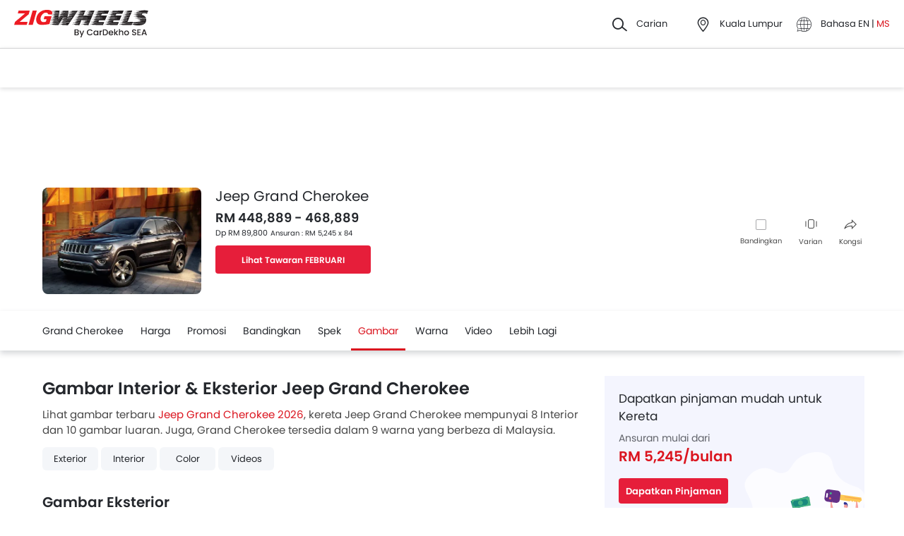

--- FILE ---
content_type: text/html; charset=UTF-8
request_url: https://www.zigwheels.my/ms/new-cars/jeep/grand-cherokee/images
body_size: 74919
content:
<!DOCTYPE html>
<html lang="ms" xmlns="http://www.w3.org/1999/xhtml"  translate="no"  >
    <head>
        <meta charset="UTF-8"/><script type="text/javascript">(window.NREUM||(NREUM={})).init={privacy:{cookies_enabled:true},ajax:{deny_list:["bam.eu01.nr-data.net"]},feature_flags:["soft_nav"],distributed_tracing:{enabled:true}};(window.NREUM||(NREUM={})).loader_config={agentID:"538730671",accountID:"6843852",trustKey:"6843852",xpid:"Ug4DUl5WChAFVFZTAAAGV1I=",licenseKey:"NRJS-c87ccb3a0fc3f7559b7",applicationID:"507171116",browserID:"538730671"};;/*! For license information please see nr-loader-spa-1.308.0.min.js.LICENSE.txt */
(()=>{var e,t,r={384:(e,t,r)=>{"use strict";r.d(t,{NT:()=>a,US:()=>u,Zm:()=>o,bQ:()=>d,dV:()=>c,pV:()=>l});var n=r(6154),i=r(1863),s=r(1910);const a={beacon:"bam.nr-data.net",errorBeacon:"bam.nr-data.net"};function o(){return n.gm.NREUM||(n.gm.NREUM={}),void 0===n.gm.newrelic&&(n.gm.newrelic=n.gm.NREUM),n.gm.NREUM}function c(){let e=o();return e.o||(e.o={ST:n.gm.setTimeout,SI:n.gm.setImmediate||n.gm.setInterval,CT:n.gm.clearTimeout,XHR:n.gm.XMLHttpRequest,REQ:n.gm.Request,EV:n.gm.Event,PR:n.gm.Promise,MO:n.gm.MutationObserver,FETCH:n.gm.fetch,WS:n.gm.WebSocket},(0,s.i)(...Object.values(e.o))),e}function d(e,t){let r=o();r.initializedAgents??={},t.initializedAt={ms:(0,i.t)(),date:new Date},r.initializedAgents[e]=t}function u(e,t){o()[e]=t}function l(){return function(){let e=o();const t=e.info||{};e.info={beacon:a.beacon,errorBeacon:a.errorBeacon,...t}}(),function(){let e=o();const t=e.init||{};e.init={...t}}(),c(),function(){let e=o();const t=e.loader_config||{};e.loader_config={...t}}(),o()}},782:(e,t,r)=>{"use strict";r.d(t,{T:()=>n});const n=r(860).K7.pageViewTiming},860:(e,t,r)=>{"use strict";r.d(t,{$J:()=>u,K7:()=>c,P3:()=>d,XX:()=>i,Yy:()=>o,df:()=>s,qY:()=>n,v4:()=>a});const n="events",i="jserrors",s="browser/blobs",a="rum",o="browser/logs",c={ajax:"ajax",genericEvents:"generic_events",jserrors:i,logging:"logging",metrics:"metrics",pageAction:"page_action",pageViewEvent:"page_view_event",pageViewTiming:"page_view_timing",sessionReplay:"session_replay",sessionTrace:"session_trace",softNav:"soft_navigations",spa:"spa"},d={[c.pageViewEvent]:1,[c.pageViewTiming]:2,[c.metrics]:3,[c.jserrors]:4,[c.spa]:5,[c.ajax]:6,[c.sessionTrace]:7,[c.softNav]:8,[c.sessionReplay]:9,[c.logging]:10,[c.genericEvents]:11},u={[c.pageViewEvent]:a,[c.pageViewTiming]:n,[c.ajax]:n,[c.spa]:n,[c.softNav]:n,[c.metrics]:i,[c.jserrors]:i,[c.sessionTrace]:s,[c.sessionReplay]:s,[c.logging]:o,[c.genericEvents]:"ins"}},944:(e,t,r)=>{"use strict";r.d(t,{R:()=>i});var n=r(3241);function i(e,t){"function"==typeof console.debug&&(console.debug("New Relic Warning: https://github.com/newrelic/newrelic-browser-agent/blob/main/docs/warning-codes.md#".concat(e),t),(0,n.W)({agentIdentifier:null,drained:null,type:"data",name:"warn",feature:"warn",data:{code:e,secondary:t}}))}},993:(e,t,r)=>{"use strict";r.d(t,{A$:()=>s,ET:()=>a,TZ:()=>o,p_:()=>i});var n=r(860);const i={ERROR:"ERROR",WARN:"WARN",INFO:"INFO",DEBUG:"DEBUG",TRACE:"TRACE"},s={OFF:0,ERROR:1,WARN:2,INFO:3,DEBUG:4,TRACE:5},a="log",o=n.K7.logging},1541:(e,t,r)=>{"use strict";r.d(t,{U:()=>i,f:()=>n});const n={MFE:"MFE",BA:"BA"};function i(e,t){if(2!==t?.harvestEndpointVersion)return{};const r=t.agentRef.runtime.appMetadata.agents[0].entityGuid;return e?{"source.id":e.id,"source.name":e.name,"source.type":e.type,"parent.id":e.parent?.id||r,"parent.type":e.parent?.type||n.BA}:{"entity.guid":r,appId:t.agentRef.info.applicationID}}},1687:(e,t,r)=>{"use strict";r.d(t,{Ak:()=>d,Ze:()=>h,x3:()=>u});var n=r(3241),i=r(7836),s=r(3606),a=r(860),o=r(2646);const c={};function d(e,t){const r={staged:!1,priority:a.P3[t]||0};l(e),c[e].get(t)||c[e].set(t,r)}function u(e,t){e&&c[e]&&(c[e].get(t)&&c[e].delete(t),p(e,t,!1),c[e].size&&f(e))}function l(e){if(!e)throw new Error("agentIdentifier required");c[e]||(c[e]=new Map)}function h(e="",t="feature",r=!1){if(l(e),!e||!c[e].get(t)||r)return p(e,t);c[e].get(t).staged=!0,f(e)}function f(e){const t=Array.from(c[e]);t.every(([e,t])=>t.staged)&&(t.sort((e,t)=>e[1].priority-t[1].priority),t.forEach(([t])=>{c[e].delete(t),p(e,t)}))}function p(e,t,r=!0){const a=e?i.ee.get(e):i.ee,c=s.i.handlers;if(!a.aborted&&a.backlog&&c){if((0,n.W)({agentIdentifier:e,type:"lifecycle",name:"drain",feature:t}),r){const e=a.backlog[t],r=c[t];if(r){for(let t=0;e&&t<e.length;++t)g(e[t],r);Object.entries(r).forEach(([e,t])=>{Object.values(t||{}).forEach(t=>{t[0]?.on&&t[0]?.context()instanceof o.y&&t[0].on(e,t[1])})})}}a.isolatedBacklog||delete c[t],a.backlog[t]=null,a.emit("drain-"+t,[])}}function g(e,t){var r=e[1];Object.values(t[r]||{}).forEach(t=>{var r=e[0];if(t[0]===r){var n=t[1],i=e[3],s=e[2];n.apply(i,s)}})}},1738:(e,t,r)=>{"use strict";r.d(t,{U:()=>f,Y:()=>h});var n=r(3241),i=r(9908),s=r(1863),a=r(944),o=r(5701),c=r(3969),d=r(8362),u=r(860),l=r(4261);function h(e,t,r,s){const h=s||r;!h||h[e]&&h[e]!==d.d.prototype[e]||(h[e]=function(){(0,i.p)(c.xV,["API/"+e+"/called"],void 0,u.K7.metrics,r.ee),(0,n.W)({agentIdentifier:r.agentIdentifier,drained:!!o.B?.[r.agentIdentifier],type:"data",name:"api",feature:l.Pl+e,data:{}});try{return t.apply(this,arguments)}catch(e){(0,a.R)(23,e)}})}function f(e,t,r,n,a){const o=e.info;null===r?delete o.jsAttributes[t]:o.jsAttributes[t]=r,(a||null===r)&&(0,i.p)(l.Pl+n,[(0,s.t)(),t,r],void 0,"session",e.ee)}},1741:(e,t,r)=>{"use strict";r.d(t,{W:()=>s});var n=r(944),i=r(4261);class s{#e(e,...t){if(this[e]!==s.prototype[e])return this[e](...t);(0,n.R)(35,e)}addPageAction(e,t){return this.#e(i.hG,e,t)}register(e){return this.#e(i.eY,e)}recordCustomEvent(e,t){return this.#e(i.fF,e,t)}setPageViewName(e,t){return this.#e(i.Fw,e,t)}setCustomAttribute(e,t,r){return this.#e(i.cD,e,t,r)}noticeError(e,t){return this.#e(i.o5,e,t)}setUserId(e,t=!1){return this.#e(i.Dl,e,t)}setApplicationVersion(e){return this.#e(i.nb,e)}setErrorHandler(e){return this.#e(i.bt,e)}addRelease(e,t){return this.#e(i.k6,e,t)}log(e,t){return this.#e(i.$9,e,t)}start(){return this.#e(i.d3)}finished(e){return this.#e(i.BL,e)}recordReplay(){return this.#e(i.CH)}pauseReplay(){return this.#e(i.Tb)}addToTrace(e){return this.#e(i.U2,e)}setCurrentRouteName(e){return this.#e(i.PA,e)}interaction(e){return this.#e(i.dT,e)}wrapLogger(e,t,r){return this.#e(i.Wb,e,t,r)}measure(e,t){return this.#e(i.V1,e,t)}consent(e){return this.#e(i.Pv,e)}}},1863:(e,t,r)=>{"use strict";function n(){return Math.floor(performance.now())}r.d(t,{t:()=>n})},1910:(e,t,r)=>{"use strict";r.d(t,{i:()=>s});var n=r(944);const i=new Map;function s(...e){return e.every(e=>{if(i.has(e))return i.get(e);const t="function"==typeof e?e.toString():"",r=t.includes("[native code]"),s=t.includes("nrWrapper");return r||s||(0,n.R)(64,e?.name||t),i.set(e,r),r})}},2555:(e,t,r)=>{"use strict";r.d(t,{D:()=>o,f:()=>a});var n=r(384),i=r(8122);const s={beacon:n.NT.beacon,errorBeacon:n.NT.errorBeacon,licenseKey:void 0,applicationID:void 0,sa:void 0,queueTime:void 0,applicationTime:void 0,ttGuid:void 0,user:void 0,account:void 0,product:void 0,extra:void 0,jsAttributes:{},userAttributes:void 0,atts:void 0,transactionName:void 0,tNamePlain:void 0};function a(e){try{return!!e.licenseKey&&!!e.errorBeacon&&!!e.applicationID}catch(e){return!1}}const o=e=>(0,i.a)(e,s)},2614:(e,t,r)=>{"use strict";r.d(t,{BB:()=>a,H3:()=>n,g:()=>d,iL:()=>c,tS:()=>o,uh:()=>i,wk:()=>s});const n="NRBA",i="SESSION",s=144e5,a=18e5,o={STARTED:"session-started",PAUSE:"session-pause",RESET:"session-reset",RESUME:"session-resume",UPDATE:"session-update"},c={SAME_TAB:"same-tab",CROSS_TAB:"cross-tab"},d={OFF:0,FULL:1,ERROR:2}},2646:(e,t,r)=>{"use strict";r.d(t,{y:()=>n});class n{constructor(e){this.contextId=e}}},2843:(e,t,r)=>{"use strict";r.d(t,{G:()=>s,u:()=>i});var n=r(3878);function i(e,t=!1,r,i){(0,n.DD)("visibilitychange",function(){if(t)return void("hidden"===document.visibilityState&&e());e(document.visibilityState)},r,i)}function s(e,t,r){(0,n.sp)("pagehide",e,t,r)}},3241:(e,t,r)=>{"use strict";r.d(t,{W:()=>s});var n=r(6154);const i="newrelic";function s(e={}){try{n.gm.dispatchEvent(new CustomEvent(i,{detail:e}))}catch(e){}}},3304:(e,t,r)=>{"use strict";r.d(t,{A:()=>s});var n=r(7836);const i=()=>{const e=new WeakSet;return(t,r)=>{if("object"==typeof r&&null!==r){if(e.has(r))return;e.add(r)}return r}};function s(e){try{return JSON.stringify(e,i())??""}catch(e){try{n.ee.emit("internal-error",[e])}catch(e){}return""}}},3333:(e,t,r)=>{"use strict";r.d(t,{$v:()=>u,TZ:()=>n,Xh:()=>c,Zp:()=>i,kd:()=>d,mq:()=>o,nf:()=>a,qN:()=>s});const n=r(860).K7.genericEvents,i=["auxclick","click","copy","keydown","paste","scrollend"],s=["focus","blur"],a=4,o=1e3,c=2e3,d=["PageAction","UserAction","BrowserPerformance"],u={RESOURCES:"experimental.resources",REGISTER:"register"}},3434:(e,t,r)=>{"use strict";r.d(t,{Jt:()=>s,YM:()=>d});var n=r(7836),i=r(5607);const s="nr@original:".concat(i.W),a=50;var o=Object.prototype.hasOwnProperty,c=!1;function d(e,t){return e||(e=n.ee),r.inPlace=function(e,t,n,i,s){n||(n="");const a="-"===n.charAt(0);for(let o=0;o<t.length;o++){const c=t[o],d=e[c];l(d)||(e[c]=r(d,a?c+n:n,i,c,s))}},r.flag=s,r;function r(t,r,n,c,d){return l(t)?t:(r||(r=""),nrWrapper[s]=t,function(e,t,r){if(Object.defineProperty&&Object.keys)try{return Object.keys(e).forEach(function(r){Object.defineProperty(t,r,{get:function(){return e[r]},set:function(t){return e[r]=t,t}})}),t}catch(e){u([e],r)}for(var n in e)o.call(e,n)&&(t[n]=e[n])}(t,nrWrapper,e),nrWrapper);function nrWrapper(){var s,o,l,h;let f;try{o=this,s=[...arguments],l="function"==typeof n?n(s,o):n||{}}catch(t){u([t,"",[s,o,c],l],e)}i(r+"start",[s,o,c],l,d);const p=performance.now();let g;try{return h=t.apply(o,s),g=performance.now(),h}catch(e){throw g=performance.now(),i(r+"err",[s,o,e],l,d),f=e,f}finally{const e=g-p,t={start:p,end:g,duration:e,isLongTask:e>=a,methodName:c,thrownError:f};t.isLongTask&&i("long-task",[t,o],l,d),i(r+"end",[s,o,h],l,d)}}}function i(r,n,i,s){if(!c||t){var a=c;c=!0;try{e.emit(r,n,i,t,s)}catch(t){u([t,r,n,i],e)}c=a}}}function u(e,t){t||(t=n.ee);try{t.emit("internal-error",e)}catch(e){}}function l(e){return!(e&&"function"==typeof e&&e.apply&&!e[s])}},3606:(e,t,r)=>{"use strict";r.d(t,{i:()=>s});var n=r(9908);s.on=a;var i=s.handlers={};function s(e,t,r,s){a(s||n.d,i,e,t,r)}function a(e,t,r,i,s){s||(s="feature"),e||(e=n.d);var a=t[s]=t[s]||{};(a[r]=a[r]||[]).push([e,i])}},3738:(e,t,r)=>{"use strict";r.d(t,{He:()=>i,Kp:()=>o,Lc:()=>d,Rz:()=>u,TZ:()=>n,bD:()=>s,d3:()=>a,jx:()=>l,sl:()=>h,uP:()=>c});const n=r(860).K7.sessionTrace,i="bstResource",s="resource",a="-start",o="-end",c="fn"+a,d="fn"+o,u="pushState",l=1e3,h=3e4},3785:(e,t,r)=>{"use strict";r.d(t,{R:()=>c,b:()=>d});var n=r(9908),i=r(1863),s=r(860),a=r(3969),o=r(993);function c(e,t,r={},c=o.p_.INFO,d=!0,u,l=(0,i.t)()){(0,n.p)(a.xV,["API/logging/".concat(c.toLowerCase(),"/called")],void 0,s.K7.metrics,e),(0,n.p)(o.ET,[l,t,r,c,d,u],void 0,s.K7.logging,e)}function d(e){return"string"==typeof e&&Object.values(o.p_).some(t=>t===e.toUpperCase().trim())}},3878:(e,t,r)=>{"use strict";function n(e,t){return{capture:e,passive:!1,signal:t}}function i(e,t,r=!1,i){window.addEventListener(e,t,n(r,i))}function s(e,t,r=!1,i){document.addEventListener(e,t,n(r,i))}r.d(t,{DD:()=>s,jT:()=>n,sp:()=>i})},3962:(e,t,r)=>{"use strict";r.d(t,{AM:()=>a,O2:()=>l,OV:()=>s,Qu:()=>h,TZ:()=>c,ih:()=>f,pP:()=>o,t1:()=>u,tC:()=>i,wD:()=>d});var n=r(860);const i=["click","keydown","submit"],s="popstate",a="api",o="initialPageLoad",c=n.K7.softNav,d=5e3,u=500,l={INITIAL_PAGE_LOAD:"",ROUTE_CHANGE:1,UNSPECIFIED:2},h={INTERACTION:1,AJAX:2,CUSTOM_END:3,CUSTOM_TRACER:4},f={IP:"in progress",PF:"pending finish",FIN:"finished",CAN:"cancelled"}},3969:(e,t,r)=>{"use strict";r.d(t,{TZ:()=>n,XG:()=>o,rs:()=>i,xV:()=>a,z_:()=>s});const n=r(860).K7.metrics,i="sm",s="cm",a="storeSupportabilityMetrics",o="storeEventMetrics"},4234:(e,t,r)=>{"use strict";r.d(t,{W:()=>s});var n=r(7836),i=r(1687);class s{constructor(e,t){this.agentIdentifier=e,this.ee=n.ee.get(e),this.featureName=t,this.blocked=!1}deregisterDrain(){(0,i.x3)(this.agentIdentifier,this.featureName)}}},4261:(e,t,r)=>{"use strict";r.d(t,{$9:()=>u,BL:()=>c,CH:()=>p,Dl:()=>R,Fw:()=>w,PA:()=>v,Pl:()=>n,Pv:()=>A,Tb:()=>h,U2:()=>a,V1:()=>E,Wb:()=>T,bt:()=>y,cD:()=>b,d3:()=>x,dT:()=>d,eY:()=>g,fF:()=>f,hG:()=>s,hw:()=>i,k6:()=>o,nb:()=>m,o5:()=>l});const n="api-",i=n+"ixn-",s="addPageAction",a="addToTrace",o="addRelease",c="finished",d="interaction",u="log",l="noticeError",h="pauseReplay",f="recordCustomEvent",p="recordReplay",g="register",m="setApplicationVersion",v="setCurrentRouteName",b="setCustomAttribute",y="setErrorHandler",w="setPageViewName",R="setUserId",x="start",T="wrapLogger",E="measure",A="consent"},5205:(e,t,r)=>{"use strict";r.d(t,{j:()=>S});var n=r(384),i=r(1741);var s=r(2555),a=r(3333);const o=e=>{if(!e||"string"!=typeof e)return!1;try{document.createDocumentFragment().querySelector(e)}catch{return!1}return!0};var c=r(2614),d=r(944),u=r(8122);const l="[data-nr-mask]",h=e=>(0,u.a)(e,(()=>{const e={feature_flags:[],experimental:{allow_registered_children:!1,resources:!1},mask_selector:"*",block_selector:"[data-nr-block]",mask_input_options:{color:!1,date:!1,"datetime-local":!1,email:!1,month:!1,number:!1,range:!1,search:!1,tel:!1,text:!1,time:!1,url:!1,week:!1,textarea:!1,select:!1,password:!0}};return{ajax:{deny_list:void 0,block_internal:!0,enabled:!0,autoStart:!0},api:{get allow_registered_children(){return e.feature_flags.includes(a.$v.REGISTER)||e.experimental.allow_registered_children},set allow_registered_children(t){e.experimental.allow_registered_children=t},duplicate_registered_data:!1},browser_consent_mode:{enabled:!1},distributed_tracing:{enabled:void 0,exclude_newrelic_header:void 0,cors_use_newrelic_header:void 0,cors_use_tracecontext_headers:void 0,allowed_origins:void 0},get feature_flags(){return e.feature_flags},set feature_flags(t){e.feature_flags=t},generic_events:{enabled:!0,autoStart:!0},harvest:{interval:30},jserrors:{enabled:!0,autoStart:!0},logging:{enabled:!0,autoStart:!0},metrics:{enabled:!0,autoStart:!0},obfuscate:void 0,page_action:{enabled:!0},page_view_event:{enabled:!0,autoStart:!0},page_view_timing:{enabled:!0,autoStart:!0},performance:{capture_marks:!1,capture_measures:!1,capture_detail:!0,resources:{get enabled(){return e.feature_flags.includes(a.$v.RESOURCES)||e.experimental.resources},set enabled(t){e.experimental.resources=t},asset_types:[],first_party_domains:[],ignore_newrelic:!0}},privacy:{cookies_enabled:!0},proxy:{assets:void 0,beacon:void 0},session:{expiresMs:c.wk,inactiveMs:c.BB},session_replay:{autoStart:!0,enabled:!1,preload:!1,sampling_rate:10,error_sampling_rate:100,collect_fonts:!1,inline_images:!1,fix_stylesheets:!0,mask_all_inputs:!0,get mask_text_selector(){return e.mask_selector},set mask_text_selector(t){o(t)?e.mask_selector="".concat(t,",").concat(l):""===t||null===t?e.mask_selector=l:(0,d.R)(5,t)},get block_class(){return"nr-block"},get ignore_class(){return"nr-ignore"},get mask_text_class(){return"nr-mask"},get block_selector(){return e.block_selector},set block_selector(t){o(t)?e.block_selector+=",".concat(t):""!==t&&(0,d.R)(6,t)},get mask_input_options(){return e.mask_input_options},set mask_input_options(t){t&&"object"==typeof t?e.mask_input_options={...t,password:!0}:(0,d.R)(7,t)}},session_trace:{enabled:!0,autoStart:!0},soft_navigations:{enabled:!0,autoStart:!0},spa:{enabled:!0,autoStart:!0},ssl:void 0,user_actions:{enabled:!0,elementAttributes:["id","className","tagName","type"]}}})());var f=r(6154),p=r(9324);let g=0;const m={buildEnv:p.F3,distMethod:p.Xs,version:p.xv,originTime:f.WN},v={consented:!1},b={appMetadata:{},get consented(){return this.session?.state?.consent||v.consented},set consented(e){v.consented=e},customTransaction:void 0,denyList:void 0,disabled:!1,harvester:void 0,isolatedBacklog:!1,isRecording:!1,loaderType:void 0,maxBytes:3e4,obfuscator:void 0,onerror:void 0,ptid:void 0,releaseIds:{},session:void 0,timeKeeper:void 0,registeredEntities:[],jsAttributesMetadata:{bytes:0},get harvestCount(){return++g}},y=e=>{const t=(0,u.a)(e,b),r=Object.keys(m).reduce((e,t)=>(e[t]={value:m[t],writable:!1,configurable:!0,enumerable:!0},e),{});return Object.defineProperties(t,r)};var w=r(5701);const R=e=>{const t=e.startsWith("http");e+="/",r.p=t?e:"https://"+e};var x=r(7836),T=r(3241);const E={accountID:void 0,trustKey:void 0,agentID:void 0,licenseKey:void 0,applicationID:void 0,xpid:void 0},A=e=>(0,u.a)(e,E),_=new Set;function S(e,t={},r,a){let{init:o,info:c,loader_config:d,runtime:u={},exposed:l=!0}=t;if(!c){const e=(0,n.pV)();o=e.init,c=e.info,d=e.loader_config}e.init=h(o||{}),e.loader_config=A(d||{}),c.jsAttributes??={},f.bv&&(c.jsAttributes.isWorker=!0),e.info=(0,s.D)(c);const p=e.init,g=[c.beacon,c.errorBeacon];_.has(e.agentIdentifier)||(p.proxy.assets&&(R(p.proxy.assets),g.push(p.proxy.assets)),p.proxy.beacon&&g.push(p.proxy.beacon),e.beacons=[...g],function(e){const t=(0,n.pV)();Object.getOwnPropertyNames(i.W.prototype).forEach(r=>{const n=i.W.prototype[r];if("function"!=typeof n||"constructor"===n)return;let s=t[r];e[r]&&!1!==e.exposed&&"micro-agent"!==e.runtime?.loaderType&&(t[r]=(...t)=>{const n=e[r](...t);return s?s(...t):n})})}(e),(0,n.US)("activatedFeatures",w.B)),u.denyList=[...p.ajax.deny_list||[],...p.ajax.block_internal?g:[]],u.ptid=e.agentIdentifier,u.loaderType=r,e.runtime=y(u),_.has(e.agentIdentifier)||(e.ee=x.ee.get(e.agentIdentifier),e.exposed=l,(0,T.W)({agentIdentifier:e.agentIdentifier,drained:!!w.B?.[e.agentIdentifier],type:"lifecycle",name:"initialize",feature:void 0,data:e.config})),_.add(e.agentIdentifier)}},5270:(e,t,r)=>{"use strict";r.d(t,{Aw:()=>a,SR:()=>s,rF:()=>o});var n=r(384),i=r(7767);function s(e){return!!(0,n.dV)().o.MO&&(0,i.V)(e)&&!0===e?.session_trace.enabled}function a(e){return!0===e?.session_replay.preload&&s(e)}function o(e,t){try{if("string"==typeof t?.type){if("password"===t.type.toLowerCase())return"*".repeat(e?.length||0);if(void 0!==t?.dataset?.nrUnmask||t?.classList?.contains("nr-unmask"))return e}}catch(e){}return"string"==typeof e?e.replace(/[\S]/g,"*"):"*".repeat(e?.length||0)}},5289:(e,t,r)=>{"use strict";r.d(t,{GG:()=>a,Qr:()=>c,sB:()=>o});var n=r(3878),i=r(6389);function s(){return"undefined"==typeof document||"complete"===document.readyState}function a(e,t){if(s())return e();const r=(0,i.J)(e),a=setInterval(()=>{s()&&(clearInterval(a),r())},500);(0,n.sp)("load",r,t)}function o(e){if(s())return e();(0,n.DD)("DOMContentLoaded",e)}function c(e){if(s())return e();(0,n.sp)("popstate",e)}},5607:(e,t,r)=>{"use strict";r.d(t,{W:()=>n});const n=(0,r(9566).bz)()},5701:(e,t,r)=>{"use strict";r.d(t,{B:()=>s,t:()=>a});var n=r(3241);const i=new Set,s={};function a(e,t){const r=t.agentIdentifier;s[r]??={},e&&"object"==typeof e&&(i.has(r)||(t.ee.emit("rumresp",[e]),s[r]=e,i.add(r),(0,n.W)({agentIdentifier:r,loaded:!0,drained:!0,type:"lifecycle",name:"load",feature:void 0,data:e})))}},6154:(e,t,r)=>{"use strict";r.d(t,{OF:()=>d,RI:()=>i,WN:()=>h,bv:()=>s,eN:()=>f,gm:()=>a,lR:()=>l,m:()=>c,mw:()=>o,sb:()=>u});var n=r(1863);const i="undefined"!=typeof window&&!!window.document,s="undefined"!=typeof WorkerGlobalScope&&("undefined"!=typeof self&&self instanceof WorkerGlobalScope&&self.navigator instanceof WorkerNavigator||"undefined"!=typeof globalThis&&globalThis instanceof WorkerGlobalScope&&globalThis.navigator instanceof WorkerNavigator),a=i?window:"undefined"!=typeof WorkerGlobalScope&&("undefined"!=typeof self&&self instanceof WorkerGlobalScope&&self||"undefined"!=typeof globalThis&&globalThis instanceof WorkerGlobalScope&&globalThis),o=Boolean("hidden"===a?.document?.visibilityState),c=""+a?.location,d=/iPad|iPhone|iPod/.test(a.navigator?.userAgent),u=d&&"undefined"==typeof SharedWorker,l=(()=>{const e=a.navigator?.userAgent?.match(/Firefox[/\s](\d+\.\d+)/);return Array.isArray(e)&&e.length>=2?+e[1]:0})(),h=Date.now()-(0,n.t)(),f=()=>"undefined"!=typeof PerformanceNavigationTiming&&a?.performance?.getEntriesByType("navigation")?.[0]?.responseStart},6344:(e,t,r)=>{"use strict";r.d(t,{BB:()=>u,Qb:()=>l,TZ:()=>i,Ug:()=>a,Vh:()=>s,_s:()=>o,bc:()=>d,yP:()=>c});var n=r(2614);const i=r(860).K7.sessionReplay,s="errorDuringReplay",a=.12,o={DomContentLoaded:0,Load:1,FullSnapshot:2,IncrementalSnapshot:3,Meta:4,Custom:5},c={[n.g.ERROR]:15e3,[n.g.FULL]:3e5,[n.g.OFF]:0},d={RESET:{message:"Session was reset",sm:"Reset"},IMPORT:{message:"Recorder failed to import",sm:"Import"},TOO_MANY:{message:"429: Too Many Requests",sm:"Too-Many"},TOO_BIG:{message:"Payload was too large",sm:"Too-Big"},CROSS_TAB:{message:"Session Entity was set to OFF on another tab",sm:"Cross-Tab"},ENTITLEMENTS:{message:"Session Replay is not allowed and will not be started",sm:"Entitlement"}},u=5e3,l={API:"api",RESUME:"resume",SWITCH_TO_FULL:"switchToFull",INITIALIZE:"initialize",PRELOAD:"preload"}},6389:(e,t,r)=>{"use strict";function n(e,t=500,r={}){const n=r?.leading||!1;let i;return(...r)=>{n&&void 0===i&&(e.apply(this,r),i=setTimeout(()=>{i=clearTimeout(i)},t)),n||(clearTimeout(i),i=setTimeout(()=>{e.apply(this,r)},t))}}function i(e){let t=!1;return(...r)=>{t||(t=!0,e.apply(this,r))}}r.d(t,{J:()=>i,s:()=>n})},6630:(e,t,r)=>{"use strict";r.d(t,{T:()=>n});const n=r(860).K7.pageViewEvent},6774:(e,t,r)=>{"use strict";r.d(t,{T:()=>n});const n=r(860).K7.jserrors},7295:(e,t,r)=>{"use strict";r.d(t,{Xv:()=>a,gX:()=>i,iW:()=>s});var n=[];function i(e){if(!e||s(e))return!1;if(0===n.length)return!0;if("*"===n[0].hostname)return!1;for(var t=0;t<n.length;t++){var r=n[t];if(r.hostname.test(e.hostname)&&r.pathname.test(e.pathname))return!1}return!0}function s(e){return void 0===e.hostname}function a(e){if(n=[],e&&e.length)for(var t=0;t<e.length;t++){let r=e[t];if(!r)continue;if("*"===r)return void(n=[{hostname:"*"}]);0===r.indexOf("http://")?r=r.substring(7):0===r.indexOf("https://")&&(r=r.substring(8));const i=r.indexOf("/");let s,a;i>0?(s=r.substring(0,i),a=r.substring(i)):(s=r,a="*");let[c]=s.split(":");n.push({hostname:o(c),pathname:o(a,!0)})}}function o(e,t=!1){const r=e.replace(/[.+?^${}()|[\]\\]/g,e=>"\\"+e).replace(/\*/g,".*?");return new RegExp((t?"^":"")+r+"$")}},7485:(e,t,r)=>{"use strict";r.d(t,{D:()=>i});var n=r(6154);function i(e){if(0===(e||"").indexOf("data:"))return{protocol:"data"};try{const t=new URL(e,location.href),r={port:t.port,hostname:t.hostname,pathname:t.pathname,search:t.search,protocol:t.protocol.slice(0,t.protocol.indexOf(":")),sameOrigin:t.protocol===n.gm?.location?.protocol&&t.host===n.gm?.location?.host};return r.port&&""!==r.port||("http:"===t.protocol&&(r.port="80"),"https:"===t.protocol&&(r.port="443")),r.pathname&&""!==r.pathname?r.pathname.startsWith("/")||(r.pathname="/".concat(r.pathname)):r.pathname="/",r}catch(e){return{}}}},7699:(e,t,r)=>{"use strict";r.d(t,{It:()=>s,KC:()=>o,No:()=>i,qh:()=>a});var n=r(860);const i=16e3,s=1e6,a="SESSION_ERROR",o={[n.K7.logging]:!0,[n.K7.genericEvents]:!1,[n.K7.jserrors]:!1,[n.K7.ajax]:!1}},7767:(e,t,r)=>{"use strict";r.d(t,{V:()=>i});var n=r(6154);const i=e=>n.RI&&!0===e?.privacy.cookies_enabled},7836:(e,t,r)=>{"use strict";r.d(t,{P:()=>o,ee:()=>c});var n=r(384),i=r(8990),s=r(2646),a=r(5607);const o="nr@context:".concat(a.W),c=function e(t,r){var n={},a={},u={},l=!1;try{l=16===r.length&&d.initializedAgents?.[r]?.runtime.isolatedBacklog}catch(e){}var h={on:p,addEventListener:p,removeEventListener:function(e,t){var r=n[e];if(!r)return;for(var i=0;i<r.length;i++)r[i]===t&&r.splice(i,1)},emit:function(e,r,n,i,s){!1!==s&&(s=!0);if(c.aborted&&!i)return;t&&s&&t.emit(e,r,n);var o=f(n);g(e).forEach(e=>{e.apply(o,r)});var d=v()[a[e]];d&&d.push([h,e,r,o]);return o},get:m,listeners:g,context:f,buffer:function(e,t){const r=v();if(t=t||"feature",h.aborted)return;Object.entries(e||{}).forEach(([e,n])=>{a[n]=t,t in r||(r[t]=[])})},abort:function(){h._aborted=!0,Object.keys(h.backlog).forEach(e=>{delete h.backlog[e]})},isBuffering:function(e){return!!v()[a[e]]},debugId:r,backlog:l?{}:t&&"object"==typeof t.backlog?t.backlog:{},isolatedBacklog:l};return Object.defineProperty(h,"aborted",{get:()=>{let e=h._aborted||!1;return e||(t&&(e=t.aborted),e)}}),h;function f(e){return e&&e instanceof s.y?e:e?(0,i.I)(e,o,()=>new s.y(o)):new s.y(o)}function p(e,t){n[e]=g(e).concat(t)}function g(e){return n[e]||[]}function m(t){return u[t]=u[t]||e(h,t)}function v(){return h.backlog}}(void 0,"globalEE"),d=(0,n.Zm)();d.ee||(d.ee=c)},8122:(e,t,r)=>{"use strict";r.d(t,{a:()=>i});var n=r(944);function i(e,t){try{if(!e||"object"!=typeof e)return(0,n.R)(3);if(!t||"object"!=typeof t)return(0,n.R)(4);const r=Object.create(Object.getPrototypeOf(t),Object.getOwnPropertyDescriptors(t)),s=0===Object.keys(r).length?e:r;for(let a in s)if(void 0!==e[a])try{if(null===e[a]){r[a]=null;continue}Array.isArray(e[a])&&Array.isArray(t[a])?r[a]=Array.from(new Set([...e[a],...t[a]])):"object"==typeof e[a]&&"object"==typeof t[a]?r[a]=i(e[a],t[a]):r[a]=e[a]}catch(e){r[a]||(0,n.R)(1,e)}return r}catch(e){(0,n.R)(2,e)}}},8139:(e,t,r)=>{"use strict";r.d(t,{u:()=>h});var n=r(7836),i=r(3434),s=r(8990),a=r(6154);const o={},c=a.gm.XMLHttpRequest,d="addEventListener",u="removeEventListener",l="nr@wrapped:".concat(n.P);function h(e){var t=function(e){return(e||n.ee).get("events")}(e);if(o[t.debugId]++)return t;o[t.debugId]=1;var r=(0,i.YM)(t,!0);function h(e){r.inPlace(e,[d,u],"-",p)}function p(e,t){return e[1]}return"getPrototypeOf"in Object&&(a.RI&&f(document,h),c&&f(c.prototype,h),f(a.gm,h)),t.on(d+"-start",function(e,t){var n=e[1];if(null!==n&&("function"==typeof n||"object"==typeof n)&&"newrelic"!==e[0]){var i=(0,s.I)(n,l,function(){var e={object:function(){if("function"!=typeof n.handleEvent)return;return n.handleEvent.apply(n,arguments)},function:n}[typeof n];return e?r(e,"fn-",null,e.name||"anonymous"):n});this.wrapped=e[1]=i}}),t.on(u+"-start",function(e){e[1]=this.wrapped||e[1]}),t}function f(e,t,...r){let n=e;for(;"object"==typeof n&&!Object.prototype.hasOwnProperty.call(n,d);)n=Object.getPrototypeOf(n);n&&t(n,...r)}},8362:(e,t,r)=>{"use strict";r.d(t,{d:()=>s});var n=r(9566),i=r(1741);class s extends i.W{agentIdentifier=(0,n.LA)(16)}},8374:(e,t,r)=>{r.nc=(()=>{try{return document?.currentScript?.nonce}catch(e){}return""})()},8990:(e,t,r)=>{"use strict";r.d(t,{I:()=>i});var n=Object.prototype.hasOwnProperty;function i(e,t,r){if(n.call(e,t))return e[t];var i=r();if(Object.defineProperty&&Object.keys)try{return Object.defineProperty(e,t,{value:i,writable:!0,enumerable:!1}),i}catch(e){}return e[t]=i,i}},9119:(e,t,r)=>{"use strict";r.d(t,{L:()=>s});var n=/([^?#]*)[^#]*(#[^?]*|$).*/,i=/([^?#]*)().*/;function s(e,t){return e?e.replace(t?n:i,"$1$2"):e}},9300:(e,t,r)=>{"use strict";r.d(t,{T:()=>n});const n=r(860).K7.ajax},9324:(e,t,r)=>{"use strict";r.d(t,{AJ:()=>a,F3:()=>i,Xs:()=>s,Yq:()=>o,xv:()=>n});const n="1.308.0",i="PROD",s="CDN",a="@newrelic/rrweb",o="1.0.1"},9566:(e,t,r)=>{"use strict";r.d(t,{LA:()=>o,ZF:()=>c,bz:()=>a,el:()=>d});var n=r(6154);const i="xxxxxxxx-xxxx-4xxx-yxxx-xxxxxxxxxxxx";function s(e,t){return e?15&e[t]:16*Math.random()|0}function a(){const e=n.gm?.crypto||n.gm?.msCrypto;let t,r=0;return e&&e.getRandomValues&&(t=e.getRandomValues(new Uint8Array(30))),i.split("").map(e=>"x"===e?s(t,r++).toString(16):"y"===e?(3&s()|8).toString(16):e).join("")}function o(e){const t=n.gm?.crypto||n.gm?.msCrypto;let r,i=0;t&&t.getRandomValues&&(r=t.getRandomValues(new Uint8Array(e)));const a=[];for(var o=0;o<e;o++)a.push(s(r,i++).toString(16));return a.join("")}function c(){return o(16)}function d(){return o(32)}},9908:(e,t,r)=>{"use strict";r.d(t,{d:()=>n,p:()=>i});var n=r(7836).ee.get("handle");function i(e,t,r,i,s){s?(s.buffer([e],i),s.emit(e,t,r)):(n.buffer([e],i),n.emit(e,t,r))}}},n={};function i(e){var t=n[e];if(void 0!==t)return t.exports;var s=n[e]={exports:{}};return r[e](s,s.exports,i),s.exports}i.m=r,i.d=(e,t)=>{for(var r in t)i.o(t,r)&&!i.o(e,r)&&Object.defineProperty(e,r,{enumerable:!0,get:t[r]})},i.f={},i.e=e=>Promise.all(Object.keys(i.f).reduce((t,r)=>(i.f[r](e,t),t),[])),i.u=e=>({212:"nr-spa-compressor",249:"nr-spa-recorder",478:"nr-spa"}[e]+"-1.308.0.min.js"),i.o=(e,t)=>Object.prototype.hasOwnProperty.call(e,t),e={},t="NRBA-1.308.0.PROD:",i.l=(r,n,s,a)=>{if(e[r])e[r].push(n);else{var o,c;if(void 0!==s)for(var d=document.getElementsByTagName("script"),u=0;u<d.length;u++){var l=d[u];if(l.getAttribute("src")==r||l.getAttribute("data-webpack")==t+s){o=l;break}}if(!o){c=!0;var h={478:"sha512-RSfSVnmHk59T/uIPbdSE0LPeqcEdF4/+XhfJdBuccH5rYMOEZDhFdtnh6X6nJk7hGpzHd9Ujhsy7lZEz/ORYCQ==",249:"sha512-ehJXhmntm85NSqW4MkhfQqmeKFulra3klDyY0OPDUE+sQ3GokHlPh1pmAzuNy//3j4ac6lzIbmXLvGQBMYmrkg==",212:"sha512-B9h4CR46ndKRgMBcK+j67uSR2RCnJfGefU+A7FrgR/k42ovXy5x/MAVFiSvFxuVeEk/pNLgvYGMp1cBSK/G6Fg=="};(o=document.createElement("script")).charset="utf-8",i.nc&&o.setAttribute("nonce",i.nc),o.setAttribute("data-webpack",t+s),o.src=r,0!==o.src.indexOf(window.location.origin+"/")&&(o.crossOrigin="anonymous"),h[a]&&(o.integrity=h[a])}e[r]=[n];var f=(t,n)=>{o.onerror=o.onload=null,clearTimeout(p);var i=e[r];if(delete e[r],o.parentNode&&o.parentNode.removeChild(o),i&&i.forEach(e=>e(n)),t)return t(n)},p=setTimeout(f.bind(null,void 0,{type:"timeout",target:o}),12e4);o.onerror=f.bind(null,o.onerror),o.onload=f.bind(null,o.onload),c&&document.head.appendChild(o)}},i.r=e=>{"undefined"!=typeof Symbol&&Symbol.toStringTag&&Object.defineProperty(e,Symbol.toStringTag,{value:"Module"}),Object.defineProperty(e,"__esModule",{value:!0})},i.p="https://js-agent.newrelic.com/",(()=>{var e={38:0,788:0};i.f.j=(t,r)=>{var n=i.o(e,t)?e[t]:void 0;if(0!==n)if(n)r.push(n[2]);else{var s=new Promise((r,i)=>n=e[t]=[r,i]);r.push(n[2]=s);var a=i.p+i.u(t),o=new Error;i.l(a,r=>{if(i.o(e,t)&&(0!==(n=e[t])&&(e[t]=void 0),n)){var s=r&&("load"===r.type?"missing":r.type),a=r&&r.target&&r.target.src;o.message="Loading chunk "+t+" failed: ("+s+": "+a+")",o.name="ChunkLoadError",o.type=s,o.request=a,n[1](o)}},"chunk-"+t,t)}};var t=(t,r)=>{var n,s,[a,o,c]=r,d=0;if(a.some(t=>0!==e[t])){for(n in o)i.o(o,n)&&(i.m[n]=o[n]);if(c)c(i)}for(t&&t(r);d<a.length;d++)s=a[d],i.o(e,s)&&e[s]&&e[s][0](),e[s]=0},r=self["webpackChunk:NRBA-1.308.0.PROD"]=self["webpackChunk:NRBA-1.308.0.PROD"]||[];r.forEach(t.bind(null,0)),r.push=t.bind(null,r.push.bind(r))})(),(()=>{"use strict";i(8374);var e=i(8362),t=i(860);const r=Object.values(t.K7);var n=i(5205);var s=i(9908),a=i(1863),o=i(4261),c=i(1738);var d=i(1687),u=i(4234),l=i(5289),h=i(6154),f=i(944),p=i(5270),g=i(7767),m=i(6389),v=i(7699);class b extends u.W{constructor(e,t){super(e.agentIdentifier,t),this.agentRef=e,this.abortHandler=void 0,this.featAggregate=void 0,this.loadedSuccessfully=void 0,this.onAggregateImported=new Promise(e=>{this.loadedSuccessfully=e}),this.deferred=Promise.resolve(),!1===e.init[this.featureName].autoStart?this.deferred=new Promise((t,r)=>{this.ee.on("manual-start-all",(0,m.J)(()=>{(0,d.Ak)(e.agentIdentifier,this.featureName),t()}))}):(0,d.Ak)(e.agentIdentifier,t)}importAggregator(e,t,r={}){if(this.featAggregate)return;const n=async()=>{let n;await this.deferred;try{if((0,g.V)(e.init)){const{setupAgentSession:t}=await i.e(478).then(i.bind(i,8766));n=t(e)}}catch(e){(0,f.R)(20,e),this.ee.emit("internal-error",[e]),(0,s.p)(v.qh,[e],void 0,this.featureName,this.ee)}try{if(!this.#t(this.featureName,n,e.init))return(0,d.Ze)(this.agentIdentifier,this.featureName),void this.loadedSuccessfully(!1);const{Aggregate:i}=await t();this.featAggregate=new i(e,r),e.runtime.harvester.initializedAggregates.push(this.featAggregate),this.loadedSuccessfully(!0)}catch(e){(0,f.R)(34,e),this.abortHandler?.(),(0,d.Ze)(this.agentIdentifier,this.featureName,!0),this.loadedSuccessfully(!1),this.ee&&this.ee.abort()}};h.RI?(0,l.GG)(()=>n(),!0):n()}#t(e,r,n){if(this.blocked)return!1;switch(e){case t.K7.sessionReplay:return(0,p.SR)(n)&&!!r;case t.K7.sessionTrace:return!!r;default:return!0}}}var y=i(6630),w=i(2614),R=i(3241);class x extends b{static featureName=y.T;constructor(e){var t;super(e,y.T),this.setupInspectionEvents(e.agentIdentifier),t=e,(0,c.Y)(o.Fw,function(e,r){"string"==typeof e&&("/"!==e.charAt(0)&&(e="/"+e),t.runtime.customTransaction=(r||"http://custom.transaction")+e,(0,s.p)(o.Pl+o.Fw,[(0,a.t)()],void 0,void 0,t.ee))},t),this.importAggregator(e,()=>i.e(478).then(i.bind(i,2467)))}setupInspectionEvents(e){const t=(t,r)=>{t&&(0,R.W)({agentIdentifier:e,timeStamp:t.timeStamp,loaded:"complete"===t.target.readyState,type:"window",name:r,data:t.target.location+""})};(0,l.sB)(e=>{t(e,"DOMContentLoaded")}),(0,l.GG)(e=>{t(e,"load")}),(0,l.Qr)(e=>{t(e,"navigate")}),this.ee.on(w.tS.UPDATE,(t,r)=>{(0,R.W)({agentIdentifier:e,type:"lifecycle",name:"session",data:r})})}}var T=i(384);class E extends e.d{constructor(e){var t;(super(),h.gm)?(this.features={},(0,T.bQ)(this.agentIdentifier,this),this.desiredFeatures=new Set(e.features||[]),this.desiredFeatures.add(x),(0,n.j)(this,e,e.loaderType||"agent"),t=this,(0,c.Y)(o.cD,function(e,r,n=!1){if("string"==typeof e){if(["string","number","boolean"].includes(typeof r)||null===r)return(0,c.U)(t,e,r,o.cD,n);(0,f.R)(40,typeof r)}else(0,f.R)(39,typeof e)},t),function(e){(0,c.Y)(o.Dl,function(t,r=!1){if("string"!=typeof t&&null!==t)return void(0,f.R)(41,typeof t);const n=e.info.jsAttributes["enduser.id"];r&&null!=n&&n!==t?(0,s.p)(o.Pl+"setUserIdAndResetSession",[t],void 0,"session",e.ee):(0,c.U)(e,"enduser.id",t,o.Dl,!0)},e)}(this),function(e){(0,c.Y)(o.nb,function(t){if("string"==typeof t||null===t)return(0,c.U)(e,"application.version",t,o.nb,!1);(0,f.R)(42,typeof t)},e)}(this),function(e){(0,c.Y)(o.d3,function(){e.ee.emit("manual-start-all")},e)}(this),function(e){(0,c.Y)(o.Pv,function(t=!0){if("boolean"==typeof t){if((0,s.p)(o.Pl+o.Pv,[t],void 0,"session",e.ee),e.runtime.consented=t,t){const t=e.features.page_view_event;t.onAggregateImported.then(e=>{const r=t.featAggregate;e&&!r.sentRum&&r.sendRum()})}}else(0,f.R)(65,typeof t)},e)}(this),this.run()):(0,f.R)(21)}get config(){return{info:this.info,init:this.init,loader_config:this.loader_config,runtime:this.runtime}}get api(){return this}run(){try{const e=function(e){const t={};return r.forEach(r=>{t[r]=!!e[r]?.enabled}),t}(this.init),n=[...this.desiredFeatures];n.sort((e,r)=>t.P3[e.featureName]-t.P3[r.featureName]),n.forEach(r=>{if(!e[r.featureName]&&r.featureName!==t.K7.pageViewEvent)return;if(r.featureName===t.K7.spa)return void(0,f.R)(67);const n=function(e){switch(e){case t.K7.ajax:return[t.K7.jserrors];case t.K7.sessionTrace:return[t.K7.ajax,t.K7.pageViewEvent];case t.K7.sessionReplay:return[t.K7.sessionTrace];case t.K7.pageViewTiming:return[t.K7.pageViewEvent];default:return[]}}(r.featureName).filter(e=>!(e in this.features));n.length>0&&(0,f.R)(36,{targetFeature:r.featureName,missingDependencies:n}),this.features[r.featureName]=new r(this)})}catch(e){(0,f.R)(22,e);for(const e in this.features)this.features[e].abortHandler?.();const t=(0,T.Zm)();delete t.initializedAgents[this.agentIdentifier]?.features,delete this.sharedAggregator;return t.ee.get(this.agentIdentifier).abort(),!1}}}var A=i(2843),_=i(782);class S extends b{static featureName=_.T;constructor(e){super(e,_.T),h.RI&&((0,A.u)(()=>(0,s.p)("docHidden",[(0,a.t)()],void 0,_.T,this.ee),!0),(0,A.G)(()=>(0,s.p)("winPagehide",[(0,a.t)()],void 0,_.T,this.ee)),this.importAggregator(e,()=>i.e(478).then(i.bind(i,9917))))}}var O=i(3969);class I extends b{static featureName=O.TZ;constructor(e){super(e,O.TZ),h.RI&&document.addEventListener("securitypolicyviolation",e=>{(0,s.p)(O.xV,["Generic/CSPViolation/Detected"],void 0,this.featureName,this.ee)}),this.importAggregator(e,()=>i.e(478).then(i.bind(i,6555)))}}var N=i(6774),P=i(3878),k=i(3304);class D{constructor(e,t,r,n,i){this.name="UncaughtError",this.message="string"==typeof e?e:(0,k.A)(e),this.sourceURL=t,this.line=r,this.column=n,this.__newrelic=i}}function C(e){return M(e)?e:new D(void 0!==e?.message?e.message:e,e?.filename||e?.sourceURL,e?.lineno||e?.line,e?.colno||e?.col,e?.__newrelic,e?.cause)}function j(e){const t="Unhandled Promise Rejection: ";if(!e?.reason)return;if(M(e.reason)){try{e.reason.message.startsWith(t)||(e.reason.message=t+e.reason.message)}catch(e){}return C(e.reason)}const r=C(e.reason);return(r.message||"").startsWith(t)||(r.message=t+r.message),r}function L(e){if(e.error instanceof SyntaxError&&!/:\d+$/.test(e.error.stack?.trim())){const t=new D(e.message,e.filename,e.lineno,e.colno,e.error.__newrelic,e.cause);return t.name=SyntaxError.name,t}return M(e.error)?e.error:C(e)}function M(e){return e instanceof Error&&!!e.stack}function H(e,r,n,i,o=(0,a.t)()){"string"==typeof e&&(e=new Error(e)),(0,s.p)("err",[e,o,!1,r,n.runtime.isRecording,void 0,i],void 0,t.K7.jserrors,n.ee),(0,s.p)("uaErr",[],void 0,t.K7.genericEvents,n.ee)}var B=i(1541),K=i(993),W=i(3785);function U(e,{customAttributes:t={},level:r=K.p_.INFO}={},n,i,s=(0,a.t)()){(0,W.R)(n.ee,e,t,r,!1,i,s)}function F(e,r,n,i,c=(0,a.t)()){(0,s.p)(o.Pl+o.hG,[c,e,r,i],void 0,t.K7.genericEvents,n.ee)}function V(e,r,n,i,c=(0,a.t)()){const{start:d,end:u,customAttributes:l}=r||{},h={customAttributes:l||{}};if("object"!=typeof h.customAttributes||"string"!=typeof e||0===e.length)return void(0,f.R)(57);const p=(e,t)=>null==e?t:"number"==typeof e?e:e instanceof PerformanceMark?e.startTime:Number.NaN;if(h.start=p(d,0),h.end=p(u,c),Number.isNaN(h.start)||Number.isNaN(h.end))(0,f.R)(57);else{if(h.duration=h.end-h.start,!(h.duration<0))return(0,s.p)(o.Pl+o.V1,[h,e,i],void 0,t.K7.genericEvents,n.ee),h;(0,f.R)(58)}}function G(e,r={},n,i,c=(0,a.t)()){(0,s.p)(o.Pl+o.fF,[c,e,r,i],void 0,t.K7.genericEvents,n.ee)}function z(e){(0,c.Y)(o.eY,function(t){return Y(e,t)},e)}function Y(e,r,n){(0,f.R)(54,"newrelic.register"),r||={},r.type=B.f.MFE,r.licenseKey||=e.info.licenseKey,r.blocked=!1,r.parent=n||{},Array.isArray(r.tags)||(r.tags=[]);const i={};r.tags.forEach(e=>{"name"!==e&&"id"!==e&&(i["source.".concat(e)]=!0)}),r.isolated??=!0;let o=()=>{};const c=e.runtime.registeredEntities;if(!r.isolated){const e=c.find(({metadata:{target:{id:e}}})=>e===r.id&&!r.isolated);if(e)return e}const d=e=>{r.blocked=!0,o=e};function u(e){return"string"==typeof e&&!!e.trim()&&e.trim().length<501||"number"==typeof e}e.init.api.allow_registered_children||d((0,m.J)(()=>(0,f.R)(55))),u(r.id)&&u(r.name)||d((0,m.J)(()=>(0,f.R)(48,r)));const l={addPageAction:(t,n={})=>g(F,[t,{...i,...n},e],r),deregister:()=>{d((0,m.J)(()=>(0,f.R)(68)))},log:(t,n={})=>g(U,[t,{...n,customAttributes:{...i,...n.customAttributes||{}}},e],r),measure:(t,n={})=>g(V,[t,{...n,customAttributes:{...i,...n.customAttributes||{}}},e],r),noticeError:(t,n={})=>g(H,[t,{...i,...n},e],r),register:(t={})=>g(Y,[e,t],l.metadata.target),recordCustomEvent:(t,n={})=>g(G,[t,{...i,...n},e],r),setApplicationVersion:e=>p("application.version",e),setCustomAttribute:(e,t)=>p(e,t),setUserId:e=>p("enduser.id",e),metadata:{customAttributes:i,target:r}},h=()=>(r.blocked&&o(),r.blocked);h()||c.push(l);const p=(e,t)=>{h()||(i[e]=t)},g=(r,n,i)=>{if(h())return;const o=(0,a.t)();(0,s.p)(O.xV,["API/register/".concat(r.name,"/called")],void 0,t.K7.metrics,e.ee);try{if(e.init.api.duplicate_registered_data&&"register"!==r.name){let e=n;if(n[1]instanceof Object){const t={"child.id":i.id,"child.type":i.type};e="customAttributes"in n[1]?[n[0],{...n[1],customAttributes:{...n[1].customAttributes,...t}},...n.slice(2)]:[n[0],{...n[1],...t},...n.slice(2)]}r(...e,void 0,o)}return r(...n,i,o)}catch(e){(0,f.R)(50,e)}};return l}class Z extends b{static featureName=N.T;constructor(e){var t;super(e,N.T),t=e,(0,c.Y)(o.o5,(e,r)=>H(e,r,t),t),function(e){(0,c.Y)(o.bt,function(t){e.runtime.onerror=t},e)}(e),function(e){let t=0;(0,c.Y)(o.k6,function(e,r){++t>10||(this.runtime.releaseIds[e.slice(-200)]=(""+r).slice(-200))},e)}(e),z(e);try{this.removeOnAbort=new AbortController}catch(e){}this.ee.on("internal-error",(t,r)=>{this.abortHandler&&(0,s.p)("ierr",[C(t),(0,a.t)(),!0,{},e.runtime.isRecording,r],void 0,this.featureName,this.ee)}),h.gm.addEventListener("unhandledrejection",t=>{this.abortHandler&&(0,s.p)("err",[j(t),(0,a.t)(),!1,{unhandledPromiseRejection:1},e.runtime.isRecording],void 0,this.featureName,this.ee)},(0,P.jT)(!1,this.removeOnAbort?.signal)),h.gm.addEventListener("error",t=>{this.abortHandler&&(0,s.p)("err",[L(t),(0,a.t)(),!1,{},e.runtime.isRecording],void 0,this.featureName,this.ee)},(0,P.jT)(!1,this.removeOnAbort?.signal)),this.abortHandler=this.#r,this.importAggregator(e,()=>i.e(478).then(i.bind(i,2176)))}#r(){this.removeOnAbort?.abort(),this.abortHandler=void 0}}var q=i(8990);let X=1;function J(e){const t=typeof e;return!e||"object"!==t&&"function"!==t?-1:e===h.gm?0:(0,q.I)(e,"nr@id",function(){return X++})}function Q(e){if("string"==typeof e&&e.length)return e.length;if("object"==typeof e){if("undefined"!=typeof ArrayBuffer&&e instanceof ArrayBuffer&&e.byteLength)return e.byteLength;if("undefined"!=typeof Blob&&e instanceof Blob&&e.size)return e.size;if(!("undefined"!=typeof FormData&&e instanceof FormData))try{return(0,k.A)(e).length}catch(e){return}}}var ee=i(8139),te=i(7836),re=i(3434);const ne={},ie=["open","send"];function se(e){var t=e||te.ee;const r=function(e){return(e||te.ee).get("xhr")}(t);if(void 0===h.gm.XMLHttpRequest)return r;if(ne[r.debugId]++)return r;ne[r.debugId]=1,(0,ee.u)(t);var n=(0,re.YM)(r),i=h.gm.XMLHttpRequest,s=h.gm.MutationObserver,a=h.gm.Promise,o=h.gm.setInterval,c="readystatechange",d=["onload","onerror","onabort","onloadstart","onloadend","onprogress","ontimeout"],u=[],l=h.gm.XMLHttpRequest=function(e){const t=new i(e),s=r.context(t);try{r.emit("new-xhr",[t],s),t.addEventListener(c,(a=s,function(){var e=this;e.readyState>3&&!a.resolved&&(a.resolved=!0,r.emit("xhr-resolved",[],e)),n.inPlace(e,d,"fn-",y)}),(0,P.jT)(!1))}catch(e){(0,f.R)(15,e);try{r.emit("internal-error",[e])}catch(e){}}var a;return t};function p(e,t){n.inPlace(t,["onreadystatechange"],"fn-",y)}if(function(e,t){for(var r in e)t[r]=e[r]}(i,l),l.prototype=i.prototype,n.inPlace(l.prototype,ie,"-xhr-",y),r.on("send-xhr-start",function(e,t){p(e,t),function(e){u.push(e),s&&(g?g.then(b):o?o(b):(m=-m,v.data=m))}(t)}),r.on("open-xhr-start",p),s){var g=a&&a.resolve();if(!o&&!a){var m=1,v=document.createTextNode(m);new s(b).observe(v,{characterData:!0})}}else t.on("fn-end",function(e){e[0]&&e[0].type===c||b()});function b(){for(var e=0;e<u.length;e++)p(0,u[e]);u.length&&(u=[])}function y(e,t){return t}return r}var ae="fetch-",oe=ae+"body-",ce=["arrayBuffer","blob","json","text","formData"],de=h.gm.Request,ue=h.gm.Response,le="prototype";const he={};function fe(e){const t=function(e){return(e||te.ee).get("fetch")}(e);if(!(de&&ue&&h.gm.fetch))return t;if(he[t.debugId]++)return t;function r(e,r,n){var i=e[r];"function"==typeof i&&(e[r]=function(){var e,r=[...arguments],s={};t.emit(n+"before-start",[r],s),s[te.P]&&s[te.P].dt&&(e=s[te.P].dt);var a=i.apply(this,r);return t.emit(n+"start",[r,e],a),a.then(function(e){return t.emit(n+"end",[null,e],a),e},function(e){throw t.emit(n+"end",[e],a),e})})}return he[t.debugId]=1,ce.forEach(e=>{r(de[le],e,oe),r(ue[le],e,oe)}),r(h.gm,"fetch",ae),t.on(ae+"end",function(e,r){var n=this;if(r){var i=r.headers.get("content-length");null!==i&&(n.rxSize=i),t.emit(ae+"done",[null,r],n)}else t.emit(ae+"done",[e],n)}),t}var pe=i(7485),ge=i(9566);class me{constructor(e){this.agentRef=e}generateTracePayload(e){const t=this.agentRef.loader_config;if(!this.shouldGenerateTrace(e)||!t)return null;var r=(t.accountID||"").toString()||null,n=(t.agentID||"").toString()||null,i=(t.trustKey||"").toString()||null;if(!r||!n)return null;var s=(0,ge.ZF)(),a=(0,ge.el)(),o=Date.now(),c={spanId:s,traceId:a,timestamp:o};return(e.sameOrigin||this.isAllowedOrigin(e)&&this.useTraceContextHeadersForCors())&&(c.traceContextParentHeader=this.generateTraceContextParentHeader(s,a),c.traceContextStateHeader=this.generateTraceContextStateHeader(s,o,r,n,i)),(e.sameOrigin&&!this.excludeNewrelicHeader()||!e.sameOrigin&&this.isAllowedOrigin(e)&&this.useNewrelicHeaderForCors())&&(c.newrelicHeader=this.generateTraceHeader(s,a,o,r,n,i)),c}generateTraceContextParentHeader(e,t){return"00-"+t+"-"+e+"-01"}generateTraceContextStateHeader(e,t,r,n,i){return i+"@nr=0-1-"+r+"-"+n+"-"+e+"----"+t}generateTraceHeader(e,t,r,n,i,s){if(!("function"==typeof h.gm?.btoa))return null;var a={v:[0,1],d:{ty:"Browser",ac:n,ap:i,id:e,tr:t,ti:r}};return s&&n!==s&&(a.d.tk=s),btoa((0,k.A)(a))}shouldGenerateTrace(e){return this.agentRef.init?.distributed_tracing?.enabled&&this.isAllowedOrigin(e)}isAllowedOrigin(e){var t=!1;const r=this.agentRef.init?.distributed_tracing;if(e.sameOrigin)t=!0;else if(r?.allowed_origins instanceof Array)for(var n=0;n<r.allowed_origins.length;n++){var i=(0,pe.D)(r.allowed_origins[n]);if(e.hostname===i.hostname&&e.protocol===i.protocol&&e.port===i.port){t=!0;break}}return t}excludeNewrelicHeader(){var e=this.agentRef.init?.distributed_tracing;return!!e&&!!e.exclude_newrelic_header}useNewrelicHeaderForCors(){var e=this.agentRef.init?.distributed_tracing;return!!e&&!1!==e.cors_use_newrelic_header}useTraceContextHeadersForCors(){var e=this.agentRef.init?.distributed_tracing;return!!e&&!!e.cors_use_tracecontext_headers}}var ve=i(9300),be=i(7295);function ye(e){return"string"==typeof e?e:e instanceof(0,T.dV)().o.REQ?e.url:h.gm?.URL&&e instanceof URL?e.href:void 0}var we=["load","error","abort","timeout"],Re=we.length,xe=(0,T.dV)().o.REQ,Te=(0,T.dV)().o.XHR;const Ee="X-NewRelic-App-Data";class Ae extends b{static featureName=ve.T;constructor(e){super(e,ve.T),this.dt=new me(e),this.handler=(e,t,r,n)=>(0,s.p)(e,t,r,n,this.ee);try{const e={xmlhttprequest:"xhr",fetch:"fetch",beacon:"beacon"};h.gm?.performance?.getEntriesByType("resource").forEach(r=>{if(r.initiatorType in e&&0!==r.responseStatus){const n={status:r.responseStatus},i={rxSize:r.transferSize,duration:Math.floor(r.duration),cbTime:0};_e(n,r.name),this.handler("xhr",[n,i,r.startTime,r.responseEnd,e[r.initiatorType]],void 0,t.K7.ajax)}})}catch(e){}fe(this.ee),se(this.ee),function(e,r,n,i){function o(e){var t=this;t.totalCbs=0,t.called=0,t.cbTime=0,t.end=T,t.ended=!1,t.xhrGuids={},t.lastSize=null,t.loadCaptureCalled=!1,t.params=this.params||{},t.metrics=this.metrics||{},t.latestLongtaskEnd=0,e.addEventListener("load",function(r){E(t,e)},(0,P.jT)(!1)),h.lR||e.addEventListener("progress",function(e){t.lastSize=e.loaded},(0,P.jT)(!1))}function c(e){this.params={method:e[0]},_e(this,e[1]),this.metrics={}}function d(t,r){e.loader_config.xpid&&this.sameOrigin&&r.setRequestHeader("X-NewRelic-ID",e.loader_config.xpid);var n=i.generateTracePayload(this.parsedOrigin);if(n){var s=!1;n.newrelicHeader&&(r.setRequestHeader("newrelic",n.newrelicHeader),s=!0),n.traceContextParentHeader&&(r.setRequestHeader("traceparent",n.traceContextParentHeader),n.traceContextStateHeader&&r.setRequestHeader("tracestate",n.traceContextStateHeader),s=!0),s&&(this.dt=n)}}function u(e,t){var n=this.metrics,i=e[0],s=this;if(n&&i){var o=Q(i);o&&(n.txSize=o)}this.startTime=(0,a.t)(),this.body=i,this.listener=function(e){try{"abort"!==e.type||s.loadCaptureCalled||(s.params.aborted=!0),("load"!==e.type||s.called===s.totalCbs&&(s.onloadCalled||"function"!=typeof t.onload)&&"function"==typeof s.end)&&s.end(t)}catch(e){try{r.emit("internal-error",[e])}catch(e){}}};for(var c=0;c<Re;c++)t.addEventListener(we[c],this.listener,(0,P.jT)(!1))}function l(e,t,r){this.cbTime+=e,t?this.onloadCalled=!0:this.called+=1,this.called!==this.totalCbs||!this.onloadCalled&&"function"==typeof r.onload||"function"!=typeof this.end||this.end(r)}function f(e,t){var r=""+J(e)+!!t;this.xhrGuids&&!this.xhrGuids[r]&&(this.xhrGuids[r]=!0,this.totalCbs+=1)}function p(e,t){var r=""+J(e)+!!t;this.xhrGuids&&this.xhrGuids[r]&&(delete this.xhrGuids[r],this.totalCbs-=1)}function g(){this.endTime=(0,a.t)()}function m(e,t){t instanceof Te&&"load"===e[0]&&r.emit("xhr-load-added",[e[1],e[2]],t)}function v(e,t){t instanceof Te&&"load"===e[0]&&r.emit("xhr-load-removed",[e[1],e[2]],t)}function b(e,t,r){t instanceof Te&&("onload"===r&&(this.onload=!0),("load"===(e[0]&&e[0].type)||this.onload)&&(this.xhrCbStart=(0,a.t)()))}function y(e,t){this.xhrCbStart&&r.emit("xhr-cb-time",[(0,a.t)()-this.xhrCbStart,this.onload,t],t)}function w(e){var t,r=e[1]||{};if("string"==typeof e[0]?0===(t=e[0]).length&&h.RI&&(t=""+h.gm.location.href):e[0]&&e[0].url?t=e[0].url:h.gm?.URL&&e[0]&&e[0]instanceof URL?t=e[0].href:"function"==typeof e[0].toString&&(t=e[0].toString()),"string"==typeof t&&0!==t.length){t&&(this.parsedOrigin=(0,pe.D)(t),this.sameOrigin=this.parsedOrigin.sameOrigin);var n=i.generateTracePayload(this.parsedOrigin);if(n&&(n.newrelicHeader||n.traceContextParentHeader))if(e[0]&&e[0].headers)o(e[0].headers,n)&&(this.dt=n);else{var s={};for(var a in r)s[a]=r[a];s.headers=new Headers(r.headers||{}),o(s.headers,n)&&(this.dt=n),e.length>1?e[1]=s:e.push(s)}}function o(e,t){var r=!1;return t.newrelicHeader&&(e.set("newrelic",t.newrelicHeader),r=!0),t.traceContextParentHeader&&(e.set("traceparent",t.traceContextParentHeader),t.traceContextStateHeader&&e.set("tracestate",t.traceContextStateHeader),r=!0),r}}function R(e,t){this.params={},this.metrics={},this.startTime=(0,a.t)(),this.dt=t,e.length>=1&&(this.target=e[0]),e.length>=2&&(this.opts=e[1]);var r=this.opts||{},n=this.target;_e(this,ye(n));var i=(""+(n&&n instanceof xe&&n.method||r.method||"GET")).toUpperCase();this.params.method=i,this.body=r.body,this.txSize=Q(r.body)||0}function x(e,r){if(this.endTime=(0,a.t)(),this.params||(this.params={}),(0,be.iW)(this.params))return;let i;this.params.status=r?r.status:0,"string"==typeof this.rxSize&&this.rxSize.length>0&&(i=+this.rxSize);const s={txSize:this.txSize,rxSize:i,duration:(0,a.t)()-this.startTime};n("xhr",[this.params,s,this.startTime,this.endTime,"fetch"],this,t.K7.ajax)}function T(e){const r=this.params,i=this.metrics;if(!this.ended){this.ended=!0;for(let t=0;t<Re;t++)e.removeEventListener(we[t],this.listener,!1);r.aborted||(0,be.iW)(r)||(i.duration=(0,a.t)()-this.startTime,this.loadCaptureCalled||4!==e.readyState?null==r.status&&(r.status=0):E(this,e),i.cbTime=this.cbTime,n("xhr",[r,i,this.startTime,this.endTime,"xhr"],this,t.K7.ajax))}}function E(e,n){e.params.status=n.status;var i=function(e,t){var r=e.responseType;return"json"===r&&null!==t?t:"arraybuffer"===r||"blob"===r||"json"===r?Q(e.response):"text"===r||""===r||void 0===r?Q(e.responseText):void 0}(n,e.lastSize);if(i&&(e.metrics.rxSize=i),e.sameOrigin&&n.getAllResponseHeaders().indexOf(Ee)>=0){var a=n.getResponseHeader(Ee);a&&((0,s.p)(O.rs,["Ajax/CrossApplicationTracing/Header/Seen"],void 0,t.K7.metrics,r),e.params.cat=a.split(", ").pop())}e.loadCaptureCalled=!0}r.on("new-xhr",o),r.on("open-xhr-start",c),r.on("open-xhr-end",d),r.on("send-xhr-start",u),r.on("xhr-cb-time",l),r.on("xhr-load-added",f),r.on("xhr-load-removed",p),r.on("xhr-resolved",g),r.on("addEventListener-end",m),r.on("removeEventListener-end",v),r.on("fn-end",y),r.on("fetch-before-start",w),r.on("fetch-start",R),r.on("fn-start",b),r.on("fetch-done",x)}(e,this.ee,this.handler,this.dt),this.importAggregator(e,()=>i.e(478).then(i.bind(i,3845)))}}function _e(e,t){var r=(0,pe.D)(t),n=e.params||e;n.hostname=r.hostname,n.port=r.port,n.protocol=r.protocol,n.host=r.hostname+":"+r.port,n.pathname=r.pathname,e.parsedOrigin=r,e.sameOrigin=r.sameOrigin}const Se={},Oe=["pushState","replaceState"];function Ie(e){const t=function(e){return(e||te.ee).get("history")}(e);return!h.RI||Se[t.debugId]++||(Se[t.debugId]=1,(0,re.YM)(t).inPlace(window.history,Oe,"-")),t}var Ne=i(3738);function Pe(e){(0,c.Y)(o.BL,function(r=Date.now()){const n=r-h.WN;n<0&&(0,f.R)(62,r),(0,s.p)(O.XG,[o.BL,{time:n}],void 0,t.K7.metrics,e.ee),e.addToTrace({name:o.BL,start:r,origin:"nr"}),(0,s.p)(o.Pl+o.hG,[n,o.BL],void 0,t.K7.genericEvents,e.ee)},e)}const{He:ke,bD:De,d3:Ce,Kp:je,TZ:Le,Lc:Me,uP:He,Rz:Be}=Ne;class Ke extends b{static featureName=Le;constructor(e){var r;super(e,Le),r=e,(0,c.Y)(o.U2,function(e){if(!(e&&"object"==typeof e&&e.name&&e.start))return;const n={n:e.name,s:e.start-h.WN,e:(e.end||e.start)-h.WN,o:e.origin||"",t:"api"};n.s<0||n.e<0||n.e<n.s?(0,f.R)(61,{start:n.s,end:n.e}):(0,s.p)("bstApi",[n],void 0,t.K7.sessionTrace,r.ee)},r),Pe(e);if(!(0,g.V)(e.init))return void this.deregisterDrain();const n=this.ee;let d;Ie(n),this.eventsEE=(0,ee.u)(n),this.eventsEE.on(He,function(e,t){this.bstStart=(0,a.t)()}),this.eventsEE.on(Me,function(e,r){(0,s.p)("bst",[e[0],r,this.bstStart,(0,a.t)()],void 0,t.K7.sessionTrace,n)}),n.on(Be+Ce,function(e){this.time=(0,a.t)(),this.startPath=location.pathname+location.hash}),n.on(Be+je,function(e){(0,s.p)("bstHist",[location.pathname+location.hash,this.startPath,this.time],void 0,t.K7.sessionTrace,n)});try{d=new PerformanceObserver(e=>{const r=e.getEntries();(0,s.p)(ke,[r],void 0,t.K7.sessionTrace,n)}),d.observe({type:De,buffered:!0})}catch(e){}this.importAggregator(e,()=>i.e(478).then(i.bind(i,6974)),{resourceObserver:d})}}var We=i(6344);class Ue extends b{static featureName=We.TZ;#n;recorder;constructor(e){var r;let n;super(e,We.TZ),r=e,(0,c.Y)(o.CH,function(){(0,s.p)(o.CH,[],void 0,t.K7.sessionReplay,r.ee)},r),function(e){(0,c.Y)(o.Tb,function(){(0,s.p)(o.Tb,[],void 0,t.K7.sessionReplay,e.ee)},e)}(e);try{n=JSON.parse(localStorage.getItem("".concat(w.H3,"_").concat(w.uh)))}catch(e){}(0,p.SR)(e.init)&&this.ee.on(o.CH,()=>this.#i()),this.#s(n)&&this.importRecorder().then(e=>{e.startRecording(We.Qb.PRELOAD,n?.sessionReplayMode)}),this.importAggregator(this.agentRef,()=>i.e(478).then(i.bind(i,6167)),this),this.ee.on("err",e=>{this.blocked||this.agentRef.runtime.isRecording&&(this.errorNoticed=!0,(0,s.p)(We.Vh,[e],void 0,this.featureName,this.ee))})}#s(e){return e&&(e.sessionReplayMode===w.g.FULL||e.sessionReplayMode===w.g.ERROR)||(0,p.Aw)(this.agentRef.init)}importRecorder(){return this.recorder?Promise.resolve(this.recorder):(this.#n??=Promise.all([i.e(478),i.e(249)]).then(i.bind(i,4866)).then(({Recorder:e})=>(this.recorder=new e(this),this.recorder)).catch(e=>{throw this.ee.emit("internal-error",[e]),this.blocked=!0,e}),this.#n)}#i(){this.blocked||(this.featAggregate?this.featAggregate.mode!==w.g.FULL&&this.featAggregate.initializeRecording(w.g.FULL,!0,We.Qb.API):this.importRecorder().then(()=>{this.recorder.startRecording(We.Qb.API,w.g.FULL)}))}}var Fe=i(3962);class Ve extends b{static featureName=Fe.TZ;constructor(e){if(super(e,Fe.TZ),function(e){const r=e.ee.get("tracer");function n(){}(0,c.Y)(o.dT,function(e){return(new n).get("object"==typeof e?e:{})},e);const i=n.prototype={createTracer:function(n,i){var o={},c=this,d="function"==typeof i;return(0,s.p)(O.xV,["API/createTracer/called"],void 0,t.K7.metrics,e.ee),function(){if(r.emit((d?"":"no-")+"fn-start",[(0,a.t)(),c,d],o),d)try{return i.apply(this,arguments)}catch(e){const t="string"==typeof e?new Error(e):e;throw r.emit("fn-err",[arguments,this,t],o),t}finally{r.emit("fn-end",[(0,a.t)()],o)}}}};["actionText","setName","setAttribute","save","ignore","onEnd","getContext","end","get"].forEach(r=>{c.Y.apply(this,[r,function(){return(0,s.p)(o.hw+r,[performance.now(),...arguments],this,t.K7.softNav,e.ee),this},e,i])}),(0,c.Y)(o.PA,function(){(0,s.p)(o.hw+"routeName",[performance.now(),...arguments],void 0,t.K7.softNav,e.ee)},e)}(e),!h.RI||!(0,T.dV)().o.MO)return;const r=Ie(this.ee);try{this.removeOnAbort=new AbortController}catch(e){}Fe.tC.forEach(e=>{(0,P.sp)(e,e=>{l(e)},!0,this.removeOnAbort?.signal)});const n=()=>(0,s.p)("newURL",[(0,a.t)(),""+window.location],void 0,this.featureName,this.ee);r.on("pushState-end",n),r.on("replaceState-end",n),(0,P.sp)(Fe.OV,e=>{l(e),(0,s.p)("newURL",[e.timeStamp,""+window.location],void 0,this.featureName,this.ee)},!0,this.removeOnAbort?.signal);let d=!1;const u=new((0,T.dV)().o.MO)((e,t)=>{d||(d=!0,requestAnimationFrame(()=>{(0,s.p)("newDom",[(0,a.t)()],void 0,this.featureName,this.ee),d=!1}))}),l=(0,m.s)(e=>{"loading"!==document.readyState&&((0,s.p)("newUIEvent",[e],void 0,this.featureName,this.ee),u.observe(document.body,{attributes:!0,childList:!0,subtree:!0,characterData:!0}))},100,{leading:!0});this.abortHandler=function(){this.removeOnAbort?.abort(),u.disconnect(),this.abortHandler=void 0},this.importAggregator(e,()=>i.e(478).then(i.bind(i,4393)),{domObserver:u})}}var Ge=i(3333),ze=i(9119);const Ye={},Ze=new Set;function qe(e){return"string"==typeof e?{type:"string",size:(new TextEncoder).encode(e).length}:e instanceof ArrayBuffer?{type:"ArrayBuffer",size:e.byteLength}:e instanceof Blob?{type:"Blob",size:e.size}:e instanceof DataView?{type:"DataView",size:e.byteLength}:ArrayBuffer.isView(e)?{type:"TypedArray",size:e.byteLength}:{type:"unknown",size:0}}class Xe{constructor(e,t){this.timestamp=(0,a.t)(),this.currentUrl=(0,ze.L)(window.location.href),this.socketId=(0,ge.LA)(8),this.requestedUrl=(0,ze.L)(e),this.requestedProtocols=Array.isArray(t)?t.join(","):t||"",this.openedAt=void 0,this.protocol=void 0,this.extensions=void 0,this.binaryType=void 0,this.messageOrigin=void 0,this.messageCount=0,this.messageBytes=0,this.messageBytesMin=0,this.messageBytesMax=0,this.messageTypes=void 0,this.sendCount=0,this.sendBytes=0,this.sendBytesMin=0,this.sendBytesMax=0,this.sendTypes=void 0,this.closedAt=void 0,this.closeCode=void 0,this.closeReason="unknown",this.closeWasClean=void 0,this.connectedDuration=0,this.hasErrors=void 0}}class $e extends b{static featureName=Ge.TZ;constructor(e){super(e,Ge.TZ);const r=e.init.feature_flags.includes("websockets"),n=[e.init.page_action.enabled,e.init.performance.capture_marks,e.init.performance.capture_measures,e.init.performance.resources.enabled,e.init.user_actions.enabled,r];var d;let u,l;if(d=e,(0,c.Y)(o.hG,(e,t)=>F(e,t,d),d),function(e){(0,c.Y)(o.fF,(t,r)=>G(t,r,e),e)}(e),Pe(e),z(e),function(e){(0,c.Y)(o.V1,(t,r)=>V(t,r,e),e)}(e),r&&(l=function(e){if(!(0,T.dV)().o.WS)return e;const t=e.get("websockets");if(Ye[t.debugId]++)return t;Ye[t.debugId]=1,(0,A.G)(()=>{const e=(0,a.t)();Ze.forEach(r=>{r.nrData.closedAt=e,r.nrData.closeCode=1001,r.nrData.closeReason="Page navigating away",r.nrData.closeWasClean=!1,r.nrData.openedAt&&(r.nrData.connectedDuration=e-r.nrData.openedAt),t.emit("ws",[r.nrData],r)})});class r extends WebSocket{static name="WebSocket";static toString(){return"function WebSocket() { [native code] }"}toString(){return"[object WebSocket]"}get[Symbol.toStringTag](){return r.name}#a(e){(e.__newrelic??={}).socketId=this.nrData.socketId,this.nrData.hasErrors??=!0}constructor(...e){super(...e),this.nrData=new Xe(e[0],e[1]),this.addEventListener("open",()=>{this.nrData.openedAt=(0,a.t)(),["protocol","extensions","binaryType"].forEach(e=>{this.nrData[e]=this[e]}),Ze.add(this)}),this.addEventListener("message",e=>{const{type:t,size:r}=qe(e.data);this.nrData.messageOrigin??=(0,ze.L)(e.origin),this.nrData.messageCount++,this.nrData.messageBytes+=r,this.nrData.messageBytesMin=Math.min(this.nrData.messageBytesMin||1/0,r),this.nrData.messageBytesMax=Math.max(this.nrData.messageBytesMax,r),(this.nrData.messageTypes??"").includes(t)||(this.nrData.messageTypes=this.nrData.messageTypes?"".concat(this.nrData.messageTypes,",").concat(t):t)}),this.addEventListener("close",e=>{this.nrData.closedAt=(0,a.t)(),this.nrData.closeCode=e.code,e.reason&&(this.nrData.closeReason=e.reason),this.nrData.closeWasClean=e.wasClean,this.nrData.connectedDuration=this.nrData.closedAt-this.nrData.openedAt,Ze.delete(this),t.emit("ws",[this.nrData],this)})}addEventListener(e,t,...r){const n=this,i="function"==typeof t?function(...e){try{return t.apply(this,e)}catch(e){throw n.#a(e),e}}:t?.handleEvent?{handleEvent:function(...e){try{return t.handleEvent.apply(t,e)}catch(e){throw n.#a(e),e}}}:t;return super.addEventListener(e,i,...r)}send(e){if(this.readyState===WebSocket.OPEN){const{type:t,size:r}=qe(e);this.nrData.sendCount++,this.nrData.sendBytes+=r,this.nrData.sendBytesMin=Math.min(this.nrData.sendBytesMin||1/0,r),this.nrData.sendBytesMax=Math.max(this.nrData.sendBytesMax,r),(this.nrData.sendTypes??"").includes(t)||(this.nrData.sendTypes=this.nrData.sendTypes?"".concat(this.nrData.sendTypes,",").concat(t):t)}try{return super.send(e)}catch(e){throw this.#a(e),e}}close(...e){try{super.close(...e)}catch(e){throw this.#a(e),e}}}return h.gm.WebSocket=r,t}(this.ee)),h.RI){if(fe(this.ee),se(this.ee),u=Ie(this.ee),e.init.user_actions.enabled){function f(t){const r=(0,pe.D)(t);return e.beacons.includes(r.hostname+":"+r.port)}function p(){u.emit("navChange")}Ge.Zp.forEach(e=>(0,P.sp)(e,e=>(0,s.p)("ua",[e],void 0,this.featureName,this.ee),!0)),Ge.qN.forEach(e=>{const t=(0,m.s)(e=>{(0,s.p)("ua",[e],void 0,this.featureName,this.ee)},500,{leading:!0});(0,P.sp)(e,t)}),h.gm.addEventListener("error",()=>{(0,s.p)("uaErr",[],void 0,t.K7.genericEvents,this.ee)},(0,P.jT)(!1,this.removeOnAbort?.signal)),this.ee.on("open-xhr-start",(e,r)=>{f(e[1])||r.addEventListener("readystatechange",()=>{2===r.readyState&&(0,s.p)("uaXhr",[],void 0,t.K7.genericEvents,this.ee)})}),this.ee.on("fetch-start",e=>{e.length>=1&&!f(ye(e[0]))&&(0,s.p)("uaXhr",[],void 0,t.K7.genericEvents,this.ee)}),u.on("pushState-end",p),u.on("replaceState-end",p),window.addEventListener("hashchange",p,(0,P.jT)(!0,this.removeOnAbort?.signal)),window.addEventListener("popstate",p,(0,P.jT)(!0,this.removeOnAbort?.signal))}if(e.init.performance.resources.enabled&&h.gm.PerformanceObserver?.supportedEntryTypes.includes("resource")){new PerformanceObserver(e=>{e.getEntries().forEach(e=>{(0,s.p)("browserPerformance.resource",[e],void 0,this.featureName,this.ee)})}).observe({type:"resource",buffered:!0})}}r&&l.on("ws",e=>{(0,s.p)("ws-complete",[e],void 0,this.featureName,this.ee)});try{this.removeOnAbort=new AbortController}catch(g){}this.abortHandler=()=>{this.removeOnAbort?.abort(),this.abortHandler=void 0},n.some(e=>e)?this.importAggregator(e,()=>i.e(478).then(i.bind(i,8019))):this.deregisterDrain()}}var Je=i(2646);const Qe=new Map;function et(e,t,r,n,i=!0){if("object"!=typeof t||!t||"string"!=typeof r||!r||"function"!=typeof t[r])return(0,f.R)(29);const s=function(e){return(e||te.ee).get("logger")}(e),a=(0,re.YM)(s),o=new Je.y(te.P);o.level=n.level,o.customAttributes=n.customAttributes,o.autoCaptured=i;const c=t[r]?.[re.Jt]||t[r];return Qe.set(c,o),a.inPlace(t,[r],"wrap-logger-",()=>Qe.get(c)),s}var tt=i(1910);class rt extends b{static featureName=K.TZ;constructor(e){var t;super(e,K.TZ),t=e,(0,c.Y)(o.$9,(e,r)=>U(e,r,t),t),function(e){(0,c.Y)(o.Wb,(t,r,{customAttributes:n={},level:i=K.p_.INFO}={})=>{et(e.ee,t,r,{customAttributes:n,level:i},!1)},e)}(e),z(e);const r=this.ee;["log","error","warn","info","debug","trace"].forEach(e=>{(0,tt.i)(h.gm.console[e]),et(r,h.gm.console,e,{level:"log"===e?"info":e})}),this.ee.on("wrap-logger-end",function([e]){const{level:t,customAttributes:n,autoCaptured:i}=this;(0,W.R)(r,e,n,t,i)}),this.importAggregator(e,()=>i.e(478).then(i.bind(i,5288)))}}new E({features:[Ae,x,S,Ke,Ue,I,Z,$e,rt,Ve],loaderType:"spa"})})()})();</script>
        <meta name="viewport" content="width=device-width, initial-scale=1">
                    <link href="https://www.zigwheels.my/ms/new-cars/jeep/grand-cherokee/images" rel="canonical"/>
                       
        <link href="https://www.zigwheels.my/2021/images/zigwheels/favicon.ico" type="image/x-icon"
              rel="icon"/>
        <link href="https://www.zigwheels.my/2021/images/zigwheels/favicon.ico" type="image/x-icon"
              rel="shortcut icon"/>

                            <link rel="alternate" hreflang="en" href="https://www.zigwheels.my/new-cars/jeep/grand-cherokee/images"><link rel="alternate" hreflang="x-default" href="https://www.zigwheels.my/new-cars/jeep/grand-cherokee/images"><link rel="alternate" hreflang="ms" href="https://www.zigwheels.my/ms/new-cars/jeep/grand-cherokee/images">            
            <meta name="csrf-param" content="_csrf">
<meta name="csrf-token" content="3K-G4Z1dwL9GGFP5Siyu_BTn3y8e0PKwFP63vTtDBnC7-e2j-CiZ3gtoYcw4W9aQW4CXdVPhmd5LkeWNfglNGw==">
            <title>Jeep Grand Cherokee 2026 Dalaman, Luaran &amp; Warna Gambar Malaysia</title>
            <link rel="preload" href="/2021/fonts/icomoon.ttf?wbwii8" as="font" type="font/ttf" crossorigin>
<link rel="preload" href="/2021/fonts/Poppins-Medium.woff2" as="font" type="font/woff2" crossorigin>
<link rel="preload" href="/2021/fonts/Poppins-Regular.woff2" as="font" type="font/woff2" crossorigin>
<link rel="preload" href="/2021/fonts/Poppins-SemiBold.woff2" as="font" type="font/woff2" fetchpriority="high" crossorigin>
            
            <link href="//www.googletagservices.com" rel="dns-prefetch"/>
            <link href="//ad.doubleclick.net" rel="dns-prefetch"/>
            <link href="//www.googleadservices.com" rel="dns-prefetch"/>
            <link href="//static.girnarsoft.com" rel="dns-prefetch"/>
                                                <link rel="amphtml" href="https://www.zigwheels.my/ms/new-cars/jeep/grand-cherokee/images?amp=1" />
                            
            <meta property="og:title" content="Jeep Grand Cherokee 2026 Dalaman, Luaran &amp; Warna Gambar Malaysia">
<meta name="description" content="Lihat  Jeep Grand Cherokee 2026 Dalaman, Luaran &amp; Warna Gambar di Malaysia @ Zigwheels.my. Lihat galeri foto Kereta yang merangkumi Gambar dari setiap dimensi kereta seperti pandangan depan dan belakang, pandangan sisi.">
<meta property="og:description" content="Lihat  Jeep Grand Cherokee 2026 Dalaman, Luaran &amp; Warna Gambar di Malaysia @ Zigwheels.my. Lihat galeri foto Kereta yang merangkumi Gambar dari setiap dimensi kereta seperti pandangan depan dan belakang, pandangan sisi.">
<meta property="og:image" content="https://imgcdn.zigwheels.my/medium/gallery/exterior/40/762/jeep-grand-cherokee-front-angle-low-view-291003.jpg">
<meta property="og:type" content="website">
<meta property="og:site_name" content="Zigwheels">
<meta property="og:url" content="https://www.zigwheels.my/ms/new-cars/jeep/grand-cherokee/images">
<meta property="fb:app_id" content="">
<meta name="twitter:card" content="summary_large_image">
<meta name="twitter:site">
<meta name="twitter:creator">
<meta name="twitter:title" content="Jeep Grand Cherokee 2026 Dalaman, Luaran &amp; Warna Gambar Malaysia">
<meta name="twitter:description" content="Lihat  Jeep Grand Cherokee 2026 Dalaman, Luaran &amp; Warna Gambar di Malaysia @ Zigwheels.my. Lihat galeri foto Kereta yang merangkumi Gambar dari setiap dimensi kereta seperti pandangan depan dan belakang, pandangan sisi.">
<meta name="twitter:image" content="https://imgcdn.zigwheels.my/medium/gallery/exterior/40/762/jeep-grand-cherokee-front-angle-low-view-291003.jpg">
<link href="https://www.zigwheels.my/manifest.json?lang=ms&amp;v=1" rel="manifest">
            
<script>
    var gd = {};
    gd.config = {
        baseUrl: "/",
        site_url: "https://www.zigwheels.my/",
        countryCode: "my",
        withSubCity: 0,
        financeUrl: "",
        businessUnit: "cars",
        defaultBusinessUnit: "car",
        langCode: "ms",
        isdCode: "+60",
        defaultCity: "kuala-lumpur",
        defaultDisplayCity: "Kuala Lumpur",
        facebookAppId: "431251003897804",
        googleAppId: "823676775068-9bd9dmne8h50qdnlssj4panlnnbjmu5o.apps.googleusercontent.com",
        currencyCode: "RM",
        isSearchActive: 1,
        source: 'web',
        enquiryForm: 'https://enquiry.carbay.com',
        ucEnquiryForm: 'https://ucrf.carbay.com',
        noImage: "https://www.zigwheels.my/2021/images/1x1.png",
        widgetTracking: "Widget_Tracking",
        categorySlug: "car",
        controller: "model",
        action: "picture",
        urlBusinessUnit: "cars"
    };
    gd.po = {
        'otp_countdown' : "Hantar Semula OTP Dalam {timeleft} saat",
        'billion' : "billion",
        'million' : "Juta",
        'trillion' : "trillion",
    }
    gd.url = (function () {
        pub = {
            goto: function (href) {
                window.location.href = href;
            },
            gotoWindow: function (href) {
                window.open(href, "_blank");
            }
        }
        return pub;
    })();
</script>
<script>
    var siteUrls = {
        newCarUrl: "https://www.zigwheels.my/ms/new-cars",
        usedCarUrl: "https://www.zigwheels.my/ms/used-cars?utm_source=nc&utm_medium=search",
        usedCityPriceUrl: "https://www.zigwheels.my/ms/filterv1?city_id=citySlug&price_min=minPrice&price_max=maxPrice?businessUnit=cars",
        pricePageUrl: "https://www.zigwheels.my/ms/new-cars/brandSlug/modelSlug/price",
        pinCodeAddress: "/ajax/get-pincodes?lang=ms",
        brandCityDealer: "/ajax/get-brand-city-dealer?lang=ms",
        listingUrl: "https://www.zigwheels.my/ms/best-cars",
        leadPageUrl: "https://www.zigwheels.my/new-cars-lead/lead?lang=ms",
        compareUrl: "https://www.zigwheels.my/ms/compare-cars"
    };

    var notificationPermission = '';
    if (typeof Notification != 'undefined') {
        notificationPermission = Notification.permission;
    }
    if ('localStorage' in window && window.sessionStorage !== null && sessionStorage.getItem('original_location') == null) {
        sessionStorage.setItem('original_location', 'https://www.zigwheels.my/ms/new-cars/jeep/grand-cherokee/images');
    }
    let originalLocation = sessionStorage.getItem('original_location');
    var dataLayer = [
        {
                        'platform_new': 'web',
                        'template_type_new': 'ModelPage',
                        'template_name_new': 'modelpage picturestab',
                        'model_type_new': 'current',
                        'is_dcb_availible_new': 'yes',
                        'is_offer_availible_new': 'yes',
                        'city_name_new': 'kuala lumpur',
                        'city_id_new': '1',
                        'compare_model_new': 'land-rover-discovery-sport, jeep-cherokee, jeep-wrangler, mercedes-benz-gle-class, lexus-rx',
                        'compare_model_id_new': '670, 428, 427, 765, 445',
                        'vehicle_type_new': 'cars',
                        'car_type_new': 'new',
                        'brand_new': 'jeep',
                        'model_new': 'jeep grand-cherokee',
                        'display_model_new': 'Jeep Grand Cherokee',
                        'model_id_new': '762',
                        'body_type_new': 'suv cars',
                        'price_segment_new': 'rm-300000-to-800000',
                        'max_price_segment_new': '468889',
                        'min_price_segment_new': '448889',
                        'fuel_type_new': 'petrol',
                        'engine_capacity_new': '3000cc-and-above',
                        'transmission_type_new': 'automatic',
                        'seating_capacity_new': '5-seater',
                        'oemSlug': 'jeep',
                        'modelSlug': 'grand-cherokee',
                        'similar_models': '[{"name":"Land Rover Discovery Sport","slug":"land-rover\/discovery-sport"},{"name":"Jeep Cherokee","slug":"jeep\/cherokee"},{"name":"Jeep Wrangler","slug":"jeep\/wrangler"},{"name":"Mercedes Benz GLE-Class","slug":"mercedes-benz\/gle-class"},{"name":"Lexus RX","slug":"lexus\/rx"}]',
                        'oem_name': 'Jeep',
                        'model_name': 'Jeep Grand Cherokee',
                        'model_image': 'https://imgcdn.zigwheels.my/medium/gallery/exterior/40/762/jeep-grand-cherokee-front-angle-low-view-291003.jpg',
                        'lead_enable': 'DCB_yes',
                        'variant_name': 'Limited',
                        'vehicle_segment': 'SUV',
                        'price_segment': '468889',
                        'fuel_type': 'petrol',
                        'transmission_type': 'automatic',
                        'vehicle_type': 'car',
                        'page_type': 'PicturesTab',
                                                'country_id': 'Malaysia',
            'Language': 'ms',
            'source': 'web',
            'notification_status': notificationPermission,
                        'dcb_filled_for_model': 'no',
                        'city':'Kuala Lumpur (Default)',
            'original_location': originalLocation
        }
    ];
    
gd.searchConfig = {
    controllerAction: "model_picture",
    oemSlug: typeof dataLayer[0].oemSlug !== 'undefined' ? dataLayer[0].oemSlug : '',
    modelSlug: typeof dataLayer[0].modelSlug !== 'undefined' ? dataLayer[0].modelSlug : '',
};

</script>


<!--GA Tracking Script-->
<script>
    var myCb = function(fn) {
        if (typeof window.requestIdleCallback === 'function') {
            window.requestIdleCallback(function(){
                fn(); 
            });
            return;
        }
        fn();
    };
    myCb(function(){
        (function (w, d, s, l, i) {
            w[l] = w[l] || [];
            w[l].push({'gtm.start': new Date().getTime(), event: 'gtm.js'});
            var f = d.getElementsByTagName(s)[0],
                    j = d.createElement(s), dl = l != 'dataLayer' ? '&l=' + l : '';
            j.defer = true;
            j.src =
                    '//www.googletagmanager.com/gtm.js?id=' + i + dl;
            f.parentNode.insertBefore(j, f);
        })(window, document, 'script', 'dataLayer', 'GTM-5KVT5KQ');
    });
</script>


<style>﻿.compare-bottom-sticky .compare-to-card .card .vh-name,.compare-bottom-sticky .compare-to-card .card .vh-price,.compare-bottom-sticky .compare-to-card .vh-price,.list-interlinking li a,.card .vh-name,.btn-view-all,.breadcrumb{text-overflow:ellipsis;overflow:hidden;white-space:nowrap}.container:after,.main:after{visibility:hidden;display:block;font-size:0;content:" ";clear:both;height:0}.swipe-slide.basic>*{box-shadow:0 1px 4px 0 rgba(40,51,63,.16);-webkit-box-shadow:0 1px 4px 0 rgba(40,51,63,.16);-moz-box-shadow:0 1px 4px 0 rgba(40,51,63,.16);-ms-box-shadow:0 1px 4px 0 rgba(40,51,63,.16);position:relative}html,body{font-size:100%;font-family:poppins-regular,sans-serif;color:#24272c;font-size:14px;line-height:1.5}p{margin:0px 0px 0px 0px;line-height:1.5}a{color:#db151f}*{margin:0;padding:0;-webkit-touch-callout:none;-moz-touch-callout:none;-ms-touch-callout:none;-webkit-user-drag:none;-moz-user-drag:none;-ms-user-drag:none;-webkit-text-size-adjust:none;-webkit-highlight:none;-webkit-tap-highlight-color:rgba(0,0,0,0);box-sizing:border-box}body{margin:0 auto;background:#fff}a,body,h1,h2,h3,h4,h5,h6,li,p,ul,span{list-style:none;text-decoration:none;outline:none}.clearfix:after{visibility:hidden;display:block;font-size:0;content:" ";clear:both;height:0}img:not(.auto-height){max-width:100%;height:auto;outline:none}i{font-style:normal}.button,.button-cta,.card-link,.card-link2,body,button,input,select,textarea,a{outline:none}input,textarea{-webkit-user-select:auto;-khtml-user-select:auto;-moz-user-select:auto;-ms-user-select:auto;user-select:auto;resize:none}button::-moz-focus-inner{border:0}button:focus,[role=button]:focus{outline:none}input:-webkit-autofill{-webkit-box-shadow:0 0 0px 1000px #fff inset}input:not([type=range]),select{appearance:none;-webkit-appearance:none;-moz-appearance:none}select::-ms-expand{display:none}select:-moz-focusring{color:rgba(0,0,0,0);text-shadow:0 0 0 #000}table{width:100%;border-collapse:collapse}fieldset{border:0}h1,h2{font-weight:600}h3,h4,h5,h6,th,strong{font-weight:normal}input::-webkit-outer-spin-button,input::-webkit-inner-spin-button{-webkit-appearance:none;margin:0}input[type=number]{-moz-appearance:textfield}::-webkit-scrollbar{width:6px;height:6px}::-webkit-scrollbar-button{width:0}::-webkit-scrollbar-track-piece{background:rgba(36,39,44,.1);width:0}::-webkit-scrollbar-thumb{background:rgba(36,39,44,.2);border-radius:3px}@media only screen and (max-width: 768px){::-webkit-scrollbar{width:0;height:0px}}.m-xl{margin:24px}.m-xxl-t{margin-top:32px}.m-t-60{margin-top:60px}.p-y-60{padding:60px 0}.m-xl-t{margin-top:24px}.m-xl-b{margin-bottom:24px}.m-xl-l{margin-inline-start:24px}.m-xl-r{margin-inline-end:24px}.m-lg{margin:20px}.minus-m-lg{margin:-20px}.m-lg-t{margin-top:20px}.m-lg-b{margin-bottom:20px}.m-lg-l{margin-inline-start:20px}.m-lg-r{margin-inline-end:20px}.minus-m-lg-t{margin-top:-20px}.minus-m-lg-r{margin-inline-end:-20px}.minus-m-lg-l-r{margin-inline-start:-20px;margin-inline-end:-20px}.m-md{margin:16px}.m-md-t{margin-top:16px}.m-md-b{margin-bottom:16px}.m-md-l{margin-inline-start:16px}.m-md-r{margin-inline-end:16px}.minus-m-md-t{margin-top:-16px}.minus-m-md-l-r{margin-inline-start:-16px;margin-inline-end:-16px}.minus-m-md-l{margin-inline-start:-16px}.m-sm{margin:8px}.m-sm-t{margin-top:8px}.m-sm-b{margin-bottom:8px}.m-sm-l{margin-inline-start:8px}.m-sm-r{margin-inline-end:8px}.minus-m-sm-t{margin-top:-8px}.minus-m-sm-l-r{margin-inline-start:-8px;margin-inline-end:-8px}.m-xs{margin:4px}.m-xs-t{margin-top:4px}.m-xs-b{margin-bottom:4px}.m-xs-l{margin-inline-start:4px}.m-xs-r{margin-inline-end:4px}.minus-m-xs-l-r{margin-inline-start:-4px;margin-inline-end:-4px}.p-xl{padding:24px}.p-xl-t{padding-top:24px}.p-xl-b{padding-bottom:24px}.p-xl-l{padding-inline-start:24px}.p-xl-r{padding-inline-end:24px}.p-lg{padding:20px}.p-lg-t{padding-top:20px}.p-lg-b{padding-bottom:20px}.p-lg-l{padding-inline-start:20px}.p-lg-r{padding-inline-end:20px}.p-lg-l-r{padding-inline-start:20px;padding-inline-end:20px}.p-md{padding:16px}.p-md-t{padding-top:16px}.p-md-b{padding-bottom:16px}.p-md-l{padding-inline-start:16px}.p-md-r{padding-inline-end:16px}.p-md-l-r{padding-inline-end:16px;padding-inline-start:16px}.p-md-t-b{padding-top:16px;padding-bottom:16px}.p-sm{padding:8px}.p-sm-t{padding-top:8px}.p-sm-b{padding-bottom:8px}.p-sm-l{padding-inline-start:8px}.p-sm-r{padding-inline-end:8px}.p-xs{padding:4px}.p-xs-t{padding-top:4px}.p-xs-b{padding-bottom:4px}.p-xs-l{padding-inline-start:4px}.p-xs-r{padding-inline-end:4px}.m-0-t{margin-top:0}.m-0-b{margin-bottom:0}.p-0-b,.card-panel.p-0-b{padding-bottom:0}.p-0-t{padding-top:0}.p-t-0{padding-top:0}.p-t-0.btn-view-all{padding-top:0}.m-l-auto{margin-inline-start:auto}.m-r-auto{margin-inline-end:auto}.m-auto{margin-inline-start:auto;margin-inline-end:auto}.px-iframe-30{padding-inline-start:30px;padding-inline-end:30px}@media only screen and (max-width: 640px){.px-iframe-30{padding-inline-start:20px;padding-inline-end:20px}}.minus-m-lg-l{margin-inline-start:-20px}.m-auto{margin-inline-start:auto;margin-inline-end:auto}.p-xxl-r{padding-inline-end:40px}.p-xxl-l{padding-inline-start:40px}.p-xxl-t{padding-top:40px}.p-xxl-b{padding-bottom:40px}.p-0{padding:0px}.p-xl-l-r{padding-inline-start:24px;padding-inline-end:24px}.block,.d-block{display:block}.d-hide,.hide{display:none}.inline-block{display:inline-block}.float-left{float:left}.float-right{float:right}.p-rel{position:relative}.p-absolute{position:absolute}.p-sticky{position:sticky}.p-fixed{position:fixed}.d-flex{display:flex}.d-inline-flex{display:inline-flex}.flex-wrap{flex-wrap:wrap}.justify-space-around{justify-content:space-around}.justify-space-between{justify-content:space-between}.justify-content-center{justify-content:center}.justify-content-end{justify-content:flex-end}.align-center{align-items:center}.align-end{align-items:flex-end}.align-start{align-items:flex-start}.flex-row{flex-direction:row}.flex-column{flex-direction:column}.flex-column-reverse{flex-direction:column-reverse}.flex-row-reverse{flex-direction:row-reverse}.overlay{position:fixed;left:0;top:0;right:0;bottom:0;background:rgba(36,39,44,.4);overflow:hidden;z-index:99}.o-hidden{overflow:hidden}.o-x-hidden{overflow-x:hidden}.o-scroll{overflow:auto}.v-middle{vertical-align:middle}.ic-whatsapp{height:16px;width:16px;background:url("/2021/images/fonts-png/WhatsApp.png") no-repeat;background-size:100%;display:inline-block;vertical-align:middle;transition:transform .4s ease,opacity .4s ease;will-change:transform,opacity}.error{color:red;display:block;margin-top:4px}.valid{color:green;display:block;margin-top:4px}.hidden{opacity:0;height:0;pointer-events:none;overflow:hidden;margin-bottom:0}.bg-grey{background:#f8f8f9}.image-bg-color{background:#f4f6f9}.bg-accent-light{background:#cdebfb}.border-bottom{border-bottom:1px solid rgba(36,39,44,.2)}.border-top{border-top:1px solid rgba(36,39,44,.2)}.border-right{border-right:1px solid rgba(36,39,44,.2)}.border{border:1px solid rgba(36,39,44,.2)}.border-dashed{border:1px dashed rgba(36,39,44,.2)}.border-top-dashed{border-top:1px dashed rgba(36,39,44,.2)}.border-top-dashed.color-black{border-color:#000}.border-light{border-color:rgba(36,39,44,.13)}.fixed-bottom{position:fixed;left:0;right:0;bottom:0;z-index:9}.transition{transition:all .3s linear}.pointer{cursor:pointer}.truncate{text-overflow:ellipsis;overflow:hidden;white-space:nowrap}.nowrap{white-space:nowrap}.sticky-top{position:sticky;left:0;right:0;top:0;z-index:11}.sticky-bottom{position:sticky;left:0;right:0;bottom:0;z-index:9}.icon-star-filled:before,.icon-star-empty:before,.icon-star-half:before{color:#f79712}.fixed-container{padding-top:56.25%;position:relative;background:#f0f1f3;overflow:hidden;background:#f4f6f9}.fixed-container img{width:100%;display:block;margin:0 auto;top:50%;left:0;position:absolute;transform:translateY(-50%)}.image-object-fit{height:140px;overflow:hidden}.image-object-fit img{object-fit:cover;height:inherit;background:#f4f6f9}.list-block li{line-height:40px;margin-bottom:4px}.list-block li.active{color:#db151f}.rounded{border-radius:8px;-webkit-border-radius:8px;-moz-border-radius:8px;-ms-border-radius:8px}.rounded-16{border-radius:16px;-webkit-border-radius:16px;-moz-border-radius:16px;-ms-border-radius:16px}.rounded-30{border-radius:30px;-webkit-border-radius:30px;-moz-border-radius:30px;-ms-border-radius:30px}.rounded-40{border-radius:40px;-webkit-border-radius:40px;-moz-border-radius:40px;-ms-border-radius:40px}.list-inline li,.list-inline>*{display:inline-block}.sub-footer .list-inline-two li{width:50%;padding:6px 6px 6px 15px;position:relative}.sub-footer .list-inline-two li::before{content:"•";font-weight:bold;font-size:20px;display:inline-block;vertical-align:middle;position:absolute;top:3px;left:0;opacity:.4}.sub-footer .list-inline-two li:hover a{color:#db151f}.sub-footer .list-inline-two li:hover::before{color:#db151f}.sub-footer .list-inline-two li a{color:#484848}.list-bullet{list-style:none}.list-bullet li::before{content:"•";color:#db151f;font-weight:bold;display:inline-block;font-size:20px;line-height:13px;vertical-align:middle}.icon-tick:before{color:#30b38a}.footer-margin{margin-bottom:64px}.t-green{color:#019e43}.linkOpt::before{content:attr(data-before);margin-inline-end:3px}.body__overview{overflow-y:hidden}.w-100{width:100%}.w-50{width:50%}.bg-light{background-color:#f1f6fa}.bg-light.shadow-dark{box-shadow:0 0 0 0}.bg-ads,.bg-media{background-color:rgba(219,21,31,.05)}.bg-ads.shadow-dark,.bg-media.shadow-dark{box-shadow:0 0 0 0}.bg-ads .bg-ads,.bg-ads .write-review-banner,.bg-media .bg-ads,.bg-media .write-review-banner{background-color:rgba(0,0,0,0)}.bg-ads.card-rounded,.bg-media.card-rounded{background-color:rgba(219,21,31,.05)}.bg-transparent{background-color:rgba(0,0,0,0)}.bg-grey{background:#f8f8f9}.bg-grey.shadow-dark{box-shadow:0 0 0 0}.bg-white{background:#fff}.bg-white.shadow-dark{box-shadow:0 0 0 0}.header-height{height:56px}.expired{background:rgba(238,71,71,.1);color:#ee4747;font-size:10px;font-family:poppins-semibold,sans-serif;line-height:16px;border-radius:8px;padding:0 10px;display:inline-block}.tag-featured{text-transform:uppercase;font-size:11px;font-family:poppins-semibold,sans-serif,sans-serif;border:1px solid rgba(36,39,44,.2);border-radius:3px;-webkit-border-radius:3px;-moz-border-radius:3px;-ms-border-radius:3px;padding:4px}.tag-chip{text-transform:uppercase;font-size:11px;border-radius:11px;-webkit-border-radius:11px;-moz-border-radius:11px;-ms-border-radius:11px;padding:2px 11px;color:#3263d3;line-height:20px;background:#f5f7ff;display:inline-block;position:absolute;right:8px;top:8px}.tag-offer{padding:0px 10px;position:absolute;left:10px;top:10px;color:#30b38a;text-align:center;font-size:12px;background:#f1fffb;border-radius:20px;-webkit-border-radius:20px;-moz-border-radius:20px;-ms-border-radius:20px}.tag-offer b{font-family:poppins-semibold,sans-serif;font-weight:normal}.videos .card-image{padding-top:56.25%}.videos .card-image>*{position:absolute;left:0;right:0;top:0;bottom:0;width:100%;height:100%}.image-wrapper{overflow:hidden;background:#f4f6f9;position:relative}.image-wrapper img{object-fit:cover;height:inherit}.author-img img{border-radius:50%;-webkit-border-radius:50%;-moz-border-radius:50%;-ms-border-radius:50%}iframe{border:none}#recommended-vehicle .shadow-dark:last-child{margin-bottom:16px}.border-radius-6{border-radius:6px;-webkit-border-radius:6px;-moz-border-radius:6px;-ms-border-radius:6px}.border-radius-10{border-radius:10px;-webkit-border-radius:10px;-moz-border-radius:10px;-ms-border-radius:10px}.border-radius-20{border-radius:20px;-webkit-border-radius:20px;-moz-border-radius:20px;-ms-border-radius:20px}.border-radius-12{border-radius:12px;-webkit-border-radius:12px;-moz-border-radius:12px;-ms-border-radius:12px}.rotate-minus-90{transform:rotate(-90deg)}.rotate-90{transform:rotate(90deg)}.rotate-180{transform:rotate(180deg)}.rotate-minus-180{transform:rotate(-180deg)}.variant-selector{position:relative;padding-inline-end:40px}.variant-selector.popup-trigger{display:block}.variant-selector i{position:absolute;right:16px;top:50%;transform:translateY(-50%) rotate(-90deg)}.all-td-block td{display:block}.all-td-block td.d-flex{display:flex}.word-break{word-break:break-word}@media only screen and (max-width: 768px){.wap-hidden{display:none}}.bg-media-2{background-color:#fcf3f2}.min-height-18{min-height:18px}.min-height-21{min-height:21px}@font-face{font-family:"icomoon";src:url("/2021/fonts/icomoon.eot?3fn96h");src:url("/2021/fonts/icomoon.eot?3fn96h#iefix") format("embedded-opentype"),url("/2021/fonts/icomoon.ttf?3fn96h") format("truetype"),url("/2021/fonts/icomoon.woff?3fn96h") format("woff"),url("/2021/fonts/icomoon.svg?3fn96h#icomoon") format("svg");font-weight:normal;font-style:normal;font-display:block}[class^=icon-],[class*=" icon-"]{font-family:"icomoon";speak:never;font-style:normal;font-weight:normal;font-variant:normal;text-transform:none;line-height:1;-webkit-font-smoothing:antialiased;-moz-osx-font-smoothing:grayscale}.icon-recent:before{content:""}.icon-calender:before{content:""}.icon-copy:before{content:""}.icon-email:before{content:""}.icon-reset:before{content:""}.icon-mobile:before{content:""}.icon-review:before{content:""}.icon-specs:before{content:""}.icon-variable:before{content:""}.icon-like-filled:before{content:""}.icon-download:before{content:""}.icon-price:before{content:""}.icon-fuel:before{content:""}.icon-sort:before{content:""}.icon-filter:before{content:""}.icon-brand:before{content:""}.icon-mail:before{content:""}.icon-location:before{content:""}.icon-similar:before{content:""}.icon-info:before{content:""}.icon-offer:before{content:""}.icon-mike:before{content:""}.icon-trending:before{content:""}.icon-language:before{content:""}.icon-play:before{content:""}.icon-compare:before{content:""}.icon-variants:before{content:""}.icon-my-account:before{content:""}.icon-comment:before{content:""}.icon-back:before{content:""}.icon-share-2:before{content:""}.icon-share:before{content:""}.icon-heart-filled:before{content:""}.icon-heart-blank:before{content:""}.icon-star-empty:before{content:""}.icon-star-filled:before{content:""}.icon-star-half:before{content:""}.icon-undo:before{content:""}.icon-undo2:before{content:""}.icon-like:before{content:""}.icon-dislike:before{content:""}.icon-search:before{content:""}.icon-close:before{content:""}.icon-tick:before{content:""}.icon-arrow-left:before{content:""}.icon-gps:before{content:""}.icon-edit:before{content:""}.icon-call:before{content:""}.icon-bars:before{content:""}.icon-location-2:before{content:""}.icon-gallery:before{content:""}.icon-dislike-filled:before{content:""}.icon-plus:before{content:""}.icon-minus:before{content:"";color:rgba(0,0,0,.5)}.icon-sorry:before{content:""}@font-face{font-family:"poppins-medium";src:url("/2021/fonts/Poppins-Medium.woff2") format("woff2");font-weight:500;font-style:normal;font-display:swap}@font-face{font-family:"poppins-regular";src:url("/2021/fonts/Poppins-Regular.woff2") format("woff2");font-weight:normal;font-style:normal;font-display:swap}@font-face{font-family:"poppins-semibold";src:url("/2021/fonts/Poppins-SemiBold.woff2") format("woff2");font-weight:600;font-style:normal;font-display:swap}.container,.main{width:1160px;margin:0 auto;position:relative;max-width:100%}.container .col-2,.main .col-2{float:left;width:800px;padding-inline-end:20px}.container .col-2.center,.main .col-2.center{margin:0 auto;float:none}.container .col-1,.main .col-1{float:right;width:360px}.blog-container{max-width:800px;margin:0 auto}.layout-full .container{width:1260px}.layout-listing .container{width:1260px}.layout-listing .container .col-1{width:300px;float:left}.layout-listing .container .col-2{width:960px;float:right;padding-inline-start:30px}.body-blackout{position:fixed;z-index:1010;left:0;top:0;right:0;bottom:0;background-color:rgba(0,0,0,.65);display:none;overflow:hidden}.body-blackout.is-blacked-out{display:block}.popup-trigger{display:inline-block}.popup-modal{background-color:#fff;padding:20px;opacity:0;pointer-events:none;transition:all .3s linear;z-index:9999;position:fixed;overflow:auto;display:none}.popup-modal.center{left:50%;top:50%;transform:translate(-50%, -50%);position:fixed;max-height:90vh}.popup-modal.top{left:0;right:0;top:0;max-height:90vh}.popup-modal.top.card{border-top-right-radius:0;border-top-left-radius:0}.popup-modal.bottom{left:0;right:0;bottom:0;max-height:67vh;transform:translateY(67vh);display:block;opacity:1;padding-top:0}.popup-modal.bottom.card{border-bottom-right-radius:0;border-bottom-left-radius:0}.popup-modal.bottom .popup-modal-close{right:0}.popup-modal.bottom .popup-modal-close.r-lg{right:20px}.popup-modal.bottom.is--visible{transform:translateY(0)}.popup-modal.bottom.is--visible{transform:translateY(0)}.popup-modal.full{left:0;top:0;right:0;bottom:0;max-height:100vh;overflow:auto}.popup-modal.is--visible{opacity:1;pointer-events:auto;display:block}.popup-modal-close{position:absolute;right:20px;top:20px;line-height:21px}.popup-modal-close.icon-close{font-size:10px}.popup-modal-close.icon-arrow-left{right:auto;left:0;top:0;position:relative;display:block;margin-bottom:20px}header.site-header{background:#fff;height:68px;z-index:99;padding-inline-start:20px;padding-inline-end:20px;display:flex;justify-content:space-between;align-items:center;font-size:13px;position:static;left:0;right:0;top:-68px;transition:all .3s ease;will-change:bottom}header.site-header .logo img{display:block}header.site-header .cityslectwrap,header.site-header button{cursor:pointer}header.site-header a{color:#24272c}header.site-header i{margin-inline-end:10px;font-size:21px;vertical-align:middle;display:inline-block}header.site-header i .badge-sq{position:absolute;top:-8px;right:-8px;width:17px;height:17px;line-height:17px;border-radius:6px;color:#fff;display:inline-block;background-color:#e61e3a}header.site-header>*:last-child{display:flex;justify-content:space-between;align-items:center}header.site-header>*:last-child>div{margin-inline-start:20px}header.site-header>*:last-child>div:first-child{margin-inline-start:0;margin-inline-end:20px}header.site-header>*:last-child>div:hover{color:#000}header.site-header>*:last-child>div:hover i{color:#000}header.site-header>*:last-child .cityslectwrap{max-width:178px}header.site-header .language .active{color:#db151f}header.site-header .language.dropdown{position:relative;cursor:pointer}header.site-header .language.dropdown .dropdown-content{position:absolute;background-color:#fff;min-width:118px;z-index:99;box-shadow:0 1px 4px 0 rgba(0,0,0,.1);left:0px;right:0px;display:none}header.site-header .language.dropdown .dropdown-content a{display:block;border-bottom:2px solid rgba(0,0,0,.04);line-height:40px;padding:0px 16px}header.site-header .language.dropdown .dropdown-content a:hover{color:#db151f}header.site-header .language.dropdown:hover .dropdown-content{display:block}.searchbox{display:inline-block;vertical-align:middle;width:460px;height:48px;position:relative;box-shadow:0 1px 4px 0 rgba(0,0,0,.1);border-radius:4px;-webkit-border-radius:4px;-moz-border-radius:4px;-ms-border-radius:4px;box-sizing:border-box}.searchbox .searchbtn{color:#fff;width:125px;line-height:50px;border:0;background-color:#24272c;position:absolute;top:-1px;right:-1px;border-radius:0 4px 4px 0;-webkit-border-radius:0 4px 4px 0;-moz-border-radius:0 4px 4px 0;-ms-border-radius:0 4px 4px 0;transition:all .4s ease-in-out;-webkit-transition:all .4s ease-in-out;-moz-transition:all .4s ease-in-out}.searchbox input{width:100%;height:48px;line-height:48px;background:#f5f5f6;box-sizing:border-box;padding:12px 140px 12px 44px;border:0;position:relative;border-radius:4px;-webkit-border-radius:4px;-moz-border-radius:4px;-ms-border-radius:4px}.searchbox .icon-search{position:absolute;left:13px;font-size:16px;top:50%;transform:translateY(-50%);z-index:1}.gr-header.show-header{top:0;position:sticky}.gr-header.show-header~.navwrap{top:68px;z-index:13}.gr-header.show-header~.navwrap .stickylogo{display:none}.gr-header.toggle-top{position:sticky;top:-68px}.model-nav.show-header{position:sticky;top:68px}.modal-city{background:#f8f8f9;text-align:center}.modal-city .searchtitle{font-size:30px;text-align:center;color:#24272c;line-height:36px}.modal-city .input-city{border-radius:4px;-webkit-border-radius:4px;-moz-border-radius:4px;-ms-border-radius:4px;height:48px;background:#fff;border:solid 1px rgba(36,39,44,.2);width:100%;box-sizing:border-box;font-size:14px;text-align:start;color:rgba(36,39,44,.7);padding:0 20px;width:686px;margin:23px auto 31px;position:relative}.modal-city .input-city:hover,.modal-city .input-city.input:focus{background-image:none}.modal-city .cityiconblock{text-align:center}.modal-city .cityiconblock.cityheight li{height:auto;min-height:55px}.modal-city .cityiconblock.cityheight li .iconhold{display:none}.modal-city .cityiconblock li{display:inline-block;vertical-align:middle;width:12%;height:140px;transition:all .3s ease-in 0s;-webkit-transition:all .3s ease-in 0s;-moz-transition:all .3s ease-in 0s;box-sizing:border-box;position:relative;font-family:poppins-semibold,sans-serif,sans-serif;font-size:16px;line-height:19px;font-weight:500}.modal-city .cityiconblock li:before{content:"";position:absolute;top:0;right:0;bottom:0;left:0;border-radius:4px;-webkit-border-radius:4px;-moz-border-radius:4px;-ms-border-radius:4px;transition-duration:.3s;transition-property:top,right,bottom,left}.modal-city .cityiconblock li:hover:before{top:-2px;right:-10px;bottom:-2px;left:-10px;z-index:1;background:#fff;box-shadow:0 2px 8px 0 rgba(0,0,0,.2);-webkit-box-shadow:0 2px 8px 0 rgba(0,0,0,.2);-moz-box-shadow:0 2px 8px 0 rgba(0,0,0,.2);-ms-box-shadow:0 2px 8px 0 rgba(0,0,0,.2);border:0}.modal-city .cityiconblock li:hover i{color:#db151f}.modal-city .cityiconblock li a{display:block;width:100%;height:100%;text-align:center;padding:18px 10px;box-sizing:border-box;position:relative;z-index:1;color:#24272c}.autocomplete-suggestions{max-height:242px;overflow-y:auto;background:#fff;border:1px solid rgba(36,39,44,.2);border-radius:4px;-webkit-border-radius:4px;-moz-border-radius:4px;-ms-border-radius:4px;box-shadow:0 4px 12px 0 rgba(0,0,0,.2);-webkit-box-shadow:0 4px 12px 0 rgba(0,0,0,.2);-moz-box-shadow:0 4px 12px 0 rgba(0,0,0,.2);-ms-box-shadow:0 4px 12px 0 rgba(0,0,0,.2);position:absolute;left:0;top:48px;width:100%;z-index:9999;display:none}.autocomplete-suggestions>*{padding:10px 15px;overflow:hidden;text-overflow:ellipsis;white-space:nowrap;height:48px;line-height:26px;box-sizing:border-box;-webkit-box-sizing:border-box;-moz-box-sizing:border-box;border-top:1px solid rgba(36,39,44,.2);text-align:start;font-size:14px;border-left:4px solid rgba(0,0,0,0);transition:all .2s;cursor:pointer}.autocomplete-suggestions>*:first-child{border-top:0}.autocomplete-suggestions>*.selected{background:#f8f8f9;border-left:4px solid #db151f}.autocomplete-suggestions>* i{margin-inline-end:16px;vertical-align:middle}.autocomplete-suggestions>* i::before{color:#484848;font-size:18px}.autocomplete-suggestions.js-ask-question,.autocomplete-suggestions.z-index-3{z-index:3}.navwrap{position:sticky;top:0;left:0;right:0;z-index:11;padding-inline-start:20px;padding-inline-end:20px;background:#fff;border-top:1px solid rgba(36,39,44,.2);box-shadow:0px 2px 6px 0 rgba(36,39,44,.15);height:56px;transition:all .3s ease}nav.gsm_hWrap{text-align:center;position:relative}nav.gsm_hWrap .nav{display:inline-block;vertical-align:middle}nav.gsm_hWrap .nav>li{margin:0 4px;text-align:start}nav.gsm_hWrap .nav>li:first-child{margin-inline-start:0}nav.gsm_hWrap .nav>li>a,nav.gsm_hWrap .nav>li>span{padding:0 5px}nav.gsm_hWrap ul{padding:0;margin:0;list-style:none}nav.gsm_hWrap ul li{float:left}nav.gsm_hWrap ul>li{display:inline-block;position:relative;line-height:50px;margin:0 10px;border-top:4px solid rgba(0,0,0,0);box-sizing:border-box}nav.gsm_hWrap ul>li.ad-link>a,nav.gsm_hWrap ul>li.ad-link>span{background:#db151f !important;color:#fff !important}nav.gsm_hWrap ul>li.ad-link>a .gsm_caretRight,nav.gsm_hWrap ul>li.ad-link>span .gsm_caretRight{border-color:rgba(0,0,0,0) rgba(0,0,0,0) rgba(0,0,0,0) #fff !important}nav.gsm_hWrap ul>li.ad-link>ul{background:rgba(0,0,0,0);width:auto;cursor:default}nav.gsm_hWrap ul>li.ad-link>ul li{background:rgba(0,0,0,0)}nav.gsm_hWrap ul>li.ad-link>ul li a,nav.gsm_hWrap ul>li.ad-link>ul li span{padding:0}nav.gsm_hWrap ul>li.ad-link>ul li a img,nav.gsm_hWrap ul>li.ad-link>ul li span img{width:100%;display:block}nav.gsm_hWrap ul>li.ad-link .ad-slot-panel{background:#fff;width:250px;padding:10px;margin-inline-start:3px;border:1px solid rgba(0,0,0,.1);transition:all .2s;box-shadow:0 4px 12px 0 rgba(0,0,0,.2);-webkit-box-shadow:0 4px 12px 0 rgba(0,0,0,.2);-moz-box-shadow:0 4px 12px 0 rgba(0,0,0,.2);-ms-box-shadow:0 4px 12px 0 rgba(0,0,0,.2);border-radius:4px;-webkit-border-radius:4px;-moz-border-radius:4px;-ms-border-radius:4px;position:relative}nav.gsm_hWrap ul>li.ad-link .ad-slot-panel a.block{border-left:0}nav.gsm_hWrap ul>li.ad-link .ad-slot-panel a.btn-line{color:#db151f;border-left:1px solid #db151f;font-size:15px}nav.gsm_hWrap ul>li.ad-link .ad-slot-panel a.btn-line:hover{color:#fff}nav.gsm_hWrap ul>li.ad-link .tag-featured{left:auto;top:4px;right:4px;position:absolute;line-height:14px;background:rgba(219,21,31,.8);color:#fff;width:auto}nav.gsm_hWrap ul>li ul li{margin:0;line-height:50px}nav.gsm_hWrap ul>li ul li:hover>a,nav.gsm_hWrap ul>li ul li:hover>span{background:#fff}nav.gsm_hWrap ul>li ul li.subactive>a,nav.gsm_hWrap ul>li ul li.subactive>span{border-color:#db151f;color:#24272c}nav.gsm_hWrap ul>li li a,nav.gsm_hWrap ul>li li span{color:#484848;text-transform:none;font-size:12px}nav.gsm_hWrap ul>li a,nav.gsm_hWrap ul>li span{padding:0 10px;font-size:12px;text-decoration:none;color:#24272c;text-transform:uppercase;display:block;cursor:pointer}nav.gsm_hWrap ul>li:hover{border-top:4px solid #db151f}nav.gsm_hWrap ul>li:hover>a,nav.gsm_hWrap ul>li:hover>span{color:#db151f}nav.gsm_hWrap ul>li:hover li>a:before,nav.gsm_hWrap ul>li:hover li>span:before{display:none}nav.gsm_hWrap ul>li:hover>ul{top:50px;visibility:visible}nav.gsm_hWrap ul>li:hover>ul>li{border-top:2px solid rgba(36,39,44,.04);width:100%;height:50px;opacity:1}nav.gsm_hWrap ul>li:hover>ul>li:last-child{border-bottom:0}nav.gsm_hWrap ul>li:hover>ul>li:last-child:hover>a,nav.gsm_hWrap ul>li:hover>ul>li:last-child:hover>span{border-bottom-left-radius:4px;border-bottom-right-radius:4px}nav.gsm_hWrap ul>li>ul{position:absolute;left:0;visibility:hidden;background:#fff;top:50px;z-index:5;width:260px;border-radius:4px;-webkit-border-radius:4px;-moz-border-radius:4px;-ms-border-radius:4px;box-shadow:0 0 6px 0 rgba(0,0,0,.14);z-index:99}nav.gsm_hWrap ul>li>ul ul{left:0;margin-inline-start:0}nav.gsm_hWrap ul>li>ul li{height:0;opacity:0;position:relative;clear:both;float:left;background:hsla(0,0%,100%,.2);-webkit-transition:height .2s ease,opacity .2s ease;-moz-transition:height .2s ease,opacity .2s ease;-o-transition:height .2s ease,opacity .2s ease;transition:height .2s ease,opacity .2s ease}nav.gsm_hWrap ul>li>ul li a,nav.gsm_hWrap ul>li>ul li span:not(.btn-line){width:100%;display:block;border-left:4px solid rgba(0,0,0,0)}nav.gsm_hWrap ul>li>ul li ul li{height:0;box-shadow:0 0 0 0 rgba(0,0,0,.2);-webkit-box-shadow:0 0 0 0 rgba(0,0,0,.2);-moz-box-shadow:0 0 0 0 rgba(0,0,0,.2);-ms-box-shadow:0 0 0 0 rgba(0,0,0,.2)}nav.gsm_hWrap ul>li>ul li:hover ul{background:#fff;opacity:1;visibility:visible;top:0}nav.gsm_hWrap ul>li>ul li:hover ul.nav-bottom{top:0;bottom:auto}nav.gsm_hWrap ul>li>ul li:hover>ul>li{height:46px}nav.gsm_hWrap ul>li>ul>li:first-child:hover{border-top-left-radius:4px;-webkit-border-top-left-radius:4px;-moz-border-top-left-radius:4px}nav.gsm_hWrap ul>li>ul>li ul{left:100%;top:0;opacity:0;visibility:hidden;box-shadow:0 0 2px 0 rgba(0,0,0,.5);-webkit-box-shadow:0 0 2px 0 rgba(0,0,0,.5);-moz-box-shadow:0 0 2px 0 rgba(0,0,0,.5);-ms-box-shadow:0 0 2px 0 rgba(0,0,0,.5)}nav.gsm_hWrap ul>li:last-child>ul:not(.submenu-ul),nav.gsm_hWrap ul>li:nth-last-child(2)>ul:not(.submenu-ul){left:auto;right:0}nav.gsm_hWrap ul>li:last-child>ul:not(.submenu-ul)>li ul,nav.gsm_hWrap ul>li:nth-last-child(2)>ul:not(.submenu-ul)>li ul{left:auto;right:100%}nav.gsm_hWrap ul>li.elc-vh a,nav.gsm_hWrap ul>li.elc-vh span{color:#019e43}nav.gsm_hWrap ul>li.elc-vh .gsm_caret{border-color:#019e43 rgba(0,0,0,0) rgba(0,0,0,0) rgba(0,0,0,0)}nav.gsm_hWrap .gsm_caret{border-width:6px 5px 0 5px;border-style:solid;border-color:#24272c rgba(0,0,0,0) rgba(0,0,0,0) rgba(0,0,0,0);width:0;height:0;margin:-1px 0 0 4px;display:inline-block;vertical-align:middle}nav.gsm_hWrap .city-nav{padding-top:16px;cursor:pointer}nav.gsm_hWrap .city-nav>*{vertical-align:middle}nav.gsm_hWrap .city-nav .icon-location{font-size:18px}nav.gsm_hWrap .stickylogo{position:absolute;left:10px;transform:translateX(-65px) translateY(-50%);top:50%;transition:all .4s ease-in-out;-webkit-transition:all .4s ease-in-out;opacity:0;display:block}nav.gsm_hWrap .stickylogo img{width:120px;display:block}nav.gsm_hWrap.gssticky .stickylogo{transform:translateX(0) translateY(-50%);opacity:1}nav.gsm_hWrap .gsm_caretRight{border-width:6px 0 5px 5px;border-style:solid;border-color:rgba(0,0,0,0) rgba(0,0,0,0) rgba(0,0,0,0) #24272c;width:0;height:0;margin:16px 15px 0;display:inline-block;vertical-align:middle;float:right}nav.gsm_hWrap.gsm_hWrap ul li ul.navsubmenu li:hover ul{top:-1px;bottom:inherit}@media only screen and (max-width: 75em){.nav li:last-child>ul:not(.submenu-ul),.nav li:nth-last-child(2)>ul:not(.submenu-ul),.nav li:nth-last-child(3)>ul:not(.submenu-ul){left:auto;right:0}.nav li a,.nav li span{font-size:12px !important}.gsm_hWrap .city-nav{padding-top:0;padding-bottom:16px}}footer{background:#fff;border-top:1px solid rgba(36,39,44,.2);font-size:12px}footer>*:first-child{background:url(/2021/images/footer-bg.png) no-repeat center bottom;padding:36px 0 50px}footer>*:first-child.lazy{background-image:none}footer>*:first-child>ul{display:flex;align-items:flex-start;justify-content:space-between;line-height:2.38}footer>*:first-child>ul a{color:#24272c}footer>*:first-child>ul li ul li:first-child{font-family:poppins-semibold,sans-serif;margin-bottom:10px;text-transform:uppercase}footer>*:nth-child(2){background:#24272c;height:58px;line-height:58px;color:#a9aaad}footer>*:nth-child(2) ul{display:flex;align-items:center;justify-content:space-between}footer .app-store-icn{opacity:.7}footer .app-store-icn:hover{opacity:1}footer .similer-sites-link span{min-width:125px;display:inline-block}footer .similer-sites-link span img{height:11px;width:20px;margin-inline-end:10px}footer .similer-sites-link span:nth-child(2):before,footer .similer-sites-link span:nth-child(3):before{color:rgba(36,39,44,.44);display:inline-block;margin:0 5px;content:"|"}footer .socil-link{height:24px;width:24px;margin-inline-start:6px;transition:all .4s ease-in-out;-webkit-transition:all .4s ease-in-out;-moz-transition:all .4s ease-in-out;border-radius:100%;-webkit-border-radius:100%;-moz-border-radius:100%;-ms-border-radius:100%;background:#fff;float:left;text-align:center;display:block;vertical-align:middle;line-height:24px;filter:grayscale(100%);opacity:1}footer .socil-link:first-child{margin-inline-start:0}footer .socil-link:hover{filter:grayscale(0)}footer .socil-link i,footer .socil-link img{width:14px;height:14px;background-size:100%;vertical-align:middle;line-height:14px;filter:initial}footer ul li:hover span{cursor:pointer}.copyright-sec{background-color:#fff}.copyright-sec img{max-height:31px}.cardekho-sea img{margin-left:40px}.breadcrumb{line-height:10px}.breadcrumb li{display:inline;padding-inline-end:8px;position:relative;text-transform:capitalize;font-size:10px;vertical-align:middle}.breadcrumb li.active{display:inline}.breadcrumb li a{color:#db151f}.breadcrumb li::after{position:absolute;right:2px;top:50%;content:"›";display:block;height:10px;margin-top:-5px}.breadcrumb li:last-child{color:#24272c}.breadcrumb li:last-child::after{content:""}.button,.btn-line,.btn-solid{height:48px;line-height:48px;text-align:center;font-size:15px;font-family:poppins-semibold,sans-serif;border-radius:4px;-webkit-border-radius:4px;-moz-border-radius:4px;-ms-border-radius:4px;display:inline-block;border:1px solid rgba(0,0,0,0)}.button.btn-mini,.btn-mini.btn-line,.btn-mini.btn-solid{height:40px;line-height:40px;font-size:12px}.button.width-auto,.width-auto.btn-line,.width-auto.btn-solid{width:auto;padding-inline-start:20px;padding-inline-end:20px;min-width:140px}.btn-view-all{padding-top:16px;font-size:12px;font-family:poppins-semibold,sans-serif;text-transform:uppercase;letter-spacing:.6px;display:block;border:0;border-bottom:0;color:#db151f;cursor:pointer}.btn-view-all.border-0{border:none}.btn-view-all.p-0-t{padding-top:0}.btn-view-all.border-0{border:none}.btn-view-all:after{font-family:"icomoon";content:"";display:inline-block;transform:rotate(180deg);font-size:10px;line-height:16px;margin-inline-start:4px}.btn-view-all.arrow-down:after{transform:rotate(-90deg);margin-inline-start:8px}.btn-view-all.arrow-up:after{transform:rotate(90deg);margin-inline-start:8px}.btn-view-all.btn-line{height:36px;line-height:36px;align-items:center;justify-content:center;border:1px solid #db151f;color:#db151f;margin-top:20px;padding-top:0;max-width:360px;margin-inline-start:auto;margin-inline-end:auto;padding-inline-start:3px}.btn-view-all.btn-line.btn-more{color:#e61e3a;border-color:#e61e3a;border-radius:34px}.btn-view-all.btn-line.btn-more:hover{background-color:#e61e3a;color:#fff}.btn-view-all.btn-grey{border:1px solid #484848;color:#28333f}.btn-view-all span{white-space:nowrap;text-overflow:ellipsis;overflow:hidden;display:inline-block;vertical-align:middle;max-width:calc(100% - 20px)}.btn-view-all.hide{display:none}.btn-solid{background:#e61e3a;width:100%;color:#fff}.btn-solid.bg-accent{background:#db151f}.btn-solid.bg-primary{background:#24272c}.btn-solid.btn-accent-light{background:rgba(219,21,31,.1);color:#24272c}.btn-solid.width-auto{width:auto}.btn-solid .icon-back{font-size:9px;vertical-align:middle;padding-inline-end:4px}.btn-solid:disabled,.btn-solid[disabled]{background-color:#d8d8d8}.btn-solid.download i{vertical-align:middle}button:disabled,button[disabled],a:disabled,a[disabled]{background-color:#d8d8d8;cursor:default}button:disabled:hover,button[disabled]:hover,a:disabled:hover,a[disabled]:hover{box-shadow:none}.btn-whatsapp{border:1px solid #63b161;width:48px;display:inline-flex;align-items:center;justify-content:center;vertical-align:middle;min-width:48px;color:#63b161;background-color:#fff}.btn-whatsapp .ic-whatsapp{width:18px;height:18px;background-size:100%}.btn-whatsapp.large{width:100%;color:#63b161;font-size:14px}.btn-whatsapp.large .ic-whatsapp{margin-inline-end:6px}.btn-whatsapp.bg-whatsapp{background-color:#63b161;color:#fff;transition:transform .4s ease,opacity .4s ease;will-change:transform,opacity}.btn-whatsapp.bg-whatsapp .ic-whatsapp{background:url("/2021/images/whatsapp.svg") no-repeat center}.btn-whatsapp.bg-whatsapp:hover{background-color:#fff;color:#63b161}.whatsapp-fixed{left:auto;right:20px;bottom:20px}.whatsapp-fixed .btn-whatsapp{border-radius:50%;-webkit-border-radius:50%;-moz-border-radius:50%;-ms-border-radius:50%}.btn-view-fixed{position:absolute;right:0;top:0;line-height:24px;padding-top:0}.btn-view-fixed.btn-view-all:after{line-height:24px;position:relative;top:-1px}.btn-fixed-bottom{background:#fff;padding:8px 20px;box-shadow:0 -2px 8px 0 rgba(36,39,44,.1);-webkit-box-shadow:0 -2px 8px 0 rgba(36,39,44,.1);-moz-box-shadow:0 -2px 8px 0 rgba(36,39,44,.1);-ms-box-shadow:0 -2px 8px 0 rgba(36,39,44,.1);border-radius:1px 1px 0 0;-webkit-border-radius:1px 1px 0 0;-moz-border-radius:1px 1px 0 0;-ms-border-radius:1px 1px 0 0;position:sticky;left:0;height:64px;right:0;bottom:0;z-index:10;transform:translateY(64px);transition:transform .4s ease,opacity .4s ease;will-change:transform,opacity}.btn-fixed-bottom.p-sticky{transform:translateY(0)}.btn-fixed-bottom.p-fixed{position:fixed;transform:translateY(0)}.btn-fixed-bottom>.btn-mini{height:36px;line-height:36px}.lead-form .btn-fixed-bottom{transform:translateY(0px);box-shadow:0 0 0}.btn-line{border:1px solid #e61e3a;color:#e61e3a;width:100%}.btn-line.grey{border:1px solid rgba(36,39,44,.2);color:#24272c;background-color:rgba(0,0,0,0)}.btn-line .icon-call:before{color:#30b38a}.btn-line.btn-more{width:fit-content;padding-inline-start:18px;padding-inline-end:18px;margin-inline-start:auto;margin-inline-end:auto;height:28px;line-height:28px;display:block}.btn-line.btn-more.btn-curved{border-radius:18px;-webkit-border-radius:18px;-moz-border-radius:18px;-ms-border-radius:18px}.btn-line.btn-more.hide{display:none}.btn-line.btn-accent{border-color:#db151f;color:#db151f}.cta-with-call{position:relative}.cta-with-call>*{vertical-align:middle}.cta-with-call .btn-solid{width:calc(100% - 60px)}.cta-with-call .btn-call{margin-inline-start:4px}.tab-chips,.features-chips{scroll-behavior:smooth;white-space:nowrap;overflow:auto}.tab-chips>*,.chip,.features-chips>*{display:inline-block;min-width:79px;height:33px;line-height:33px;font-size:13px;text-transform:capitalize;border-radius:6px;-webkit-border-radius:6px;-moz-border-radius:6px;-ms-border-radius:6px;background:#f4f6f9;vertical-align:middle;color:#24272c;padding:0 16px;white-space:nowrap;text-align:center;cursor:pointer}.tab-chips>* a,.tab-chips>* span,.chip a,.chip span,.features-chips>* a,.features-chips>* span{display:block;text-align:center;color:#24272c}.tab-chips>*.active,.tab-chips>*[aria-selected=true],.chip.active,.chip[aria-selected=true],.features-chips>*.active,.features-chips>*[aria-selected=true]{background:rgba(219,21,31,.07);color:#db151f}.tab-chips>*.active a,.tab-chips>*.active span,.tab-chips>*[aria-selected=true] a,.tab-chips>*[aria-selected=true] span,.chip.active a,.chip.active span,.chip[aria-selected=true] a,.chip[aria-selected=true] span,.features-chips>*.active a,.features-chips>*.active span,.features-chips>*[aria-selected=true] a,.features-chips>*[aria-selected=true] span{color:#db151f}.card{border-radius:12px;-webkit-border-radius:12px;-moz-border-radius:12px;-ms-border-radius:12px;background-color:#fff}.card.js-active-variant{border:1px solid #db151f;overflow:hidden}.card.bg-white{background:#fff}.card .vh-name{font-size:15px;line-height:inherit;display:block;margin-bottom:8px;color:#24272c}.card .vh-price,.card .vh-finance,.card .card-title{font-size:15px;line-height:16px;display:block;font-family:poppins-semibold,sans-serif;margin-bottom:8px}.card .vh-price>*,.card .vh-finance>*,.card .card-title>*{margin-top:8px;display:block;font-family:poppins-regular,sans-serif;font-size:12px}.card .vh-price>*.m-0-t,.card .vh-finance>*.m-0-t,.card .card-title>*.m-0-t{margin-top:0px}.card .vh-price.min-height-36,.card .vh-finance.min-height-36,.card .card-title.min-height-36{min-height:36px}.card .vh-price.min-height-41,.card .vh-finance.min-height-41,.card .card-title.min-height-41{min-height:41px}.card .vh-price>.tooltip-chip,.card .vh-finance>.tooltip-chip,.card .card-title>.tooltip-chip{display:inline-block;margin-top:0}.card .vh-price.emi span,.card .vh-price.emi a,.card .vh-finance.emi span,.card .vh-finance.emi a,.card .card-title.emi span,.card .card-title.emi a{margin-inline-start:4px;font-size:10px;font-family:poppins-regular,sans-serif;display:inline-block;margin-top:0}.card .vh-price.m-b-2,.card .vh-finance.m-b-2,.card .card-title.m-b-2{margin-bottom:2px}.card .card-title{line-height:24px}.card .vh-launch-date{font-size:12px;color:rgba(36,39,44,.7);display:block}.card .vh-launch-date span{font-family:poppins-semibold,sans-serif;color:#24272c;padding-inline-start:4px}.card .vh-review{font-size:13px;margin-bottom:8px;display:block}.card .vh-review span,.card .vh-review a{color:rgba(36,39,44,.7)}.card>img,.card .card-image>img,.card .fixed-container>img,.card .image-wrapper>img{border-radius:12px 12px 0 0}.card .image-wrapper{height:140px;border-radius:12px 12px 0 0;position:relative}.card .image-wrapper img{object-fit:cover;height:inherit;width:100%}.card .custom-control label{font-size:12px;line-height:18px}.card-image{position:relative;display:block;background:#f4f6f9;border-radius:12px 12px 0 0;overflow:hidden}.card-image.radius-0{border-radius:0 0 0 0}.card-image>img{display:block;margin:0px auto;width:100%}.card-image .icon-play{cursor:pointer;font-size:10px;left:50%;transform:translateX(-50%) translateY(-50%);position:absolute;top:50%;background:#fff;color:#000;width:24px;height:24px;line-height:24px;text-align:center;border-radius:50%}.card-image .icon-play:before{margin-inline-start:4px}.card-panel{padding:16px;position:relative}.shadow-dark{box-shadow:0 2px 20px 0 rgba(40,51,63,.12);-webkit-box-shadow:0 2px 20px 0 rgba(40,51,63,.12);-moz-box-shadow:0 2px 20px 0 rgba(40,51,63,.12);margin-bottom:16px;position:relative}.shadow-dark:last-child,.shadow-dark.m-0-b{margin-bottom:0}.shadow-light{box-shadow:0 1px 4px 0 rgba(40,51,63,.16);-webkit-box-shadow:0 1px 4px 0 rgba(40,51,63,.16);-moz-box-shadow:0 1px 4px 0 rgba(40,51,63,.16);position:relative}.card-rounded{background-color:#fff;border-radius:16px;-webkit-border-radius:16px;-moz-border-radius:16px;-ms-border-radius:16px;margin-bottom:12px}.card-rounded:last-child{margin-bottom:0}.card-rounded #recommended-vehicle .shadow-dark{box-shadow:none;margin-bottom:0}.card-cta{font-size:14px;color:#db151f;display:block}.list-card>*{margin-bottom:16px}.list-card>*.splide__slide{margin-bottom:16px}.list-card>* .image-wrapper{height:160px}.list-card>* .image-wrapper img{min-width:100%}.tab-panels>*{display:none}.tab-panels>*.active{display:block}h1{font-size:18px;line-height:24px;font-family:poppins-semibold,sans-serif;color:#24272c}h2,.heading-h2{font-size:16px;line-height:21px;font-family:poppins-semibold,sans-serif;color:#24272c}.heading-h3{font-size:13px;line-height:21px;color:#24272c}.card-shadow h2{font-size:18px;line-height:24px}.f-48{font-size:48px;line-height:1.1}.f-36{font-size:36px;line-height:1.5}.f-30{font-size:30px}.f-27{font-size:27px}.f-24{font-size:24px}.f-22{font-size:22px}.f-20{font-size:20px}.f-18{font-size:18px}.f-16{font-size:16px}.f-15{font-size:15px}.f-14{font-size:14px}.f-13{font-size:13px}.f-12{font-size:12px}.f-11{font-size:11px;line-height:18px}.f-10{font-size:10px}.f-medium{font-family:poppins-medium,sans-serif}.f-regular{font-family:poppins-regular,sans-serif}.f-semibold{font-family:poppins-medium,sans-serif}.f-bold{font-family:poppins-semibold,sans-serif}.t-accent{color:#db151f}.t-highlight{color:#30b38a}.t-promotional{color:#e61e3a}.t-hint{color:rgba(36,39,44,.7)}.t-gray{color:rgba(36,39,44,.5)}.info .t-light,.t-light{color:#484848}.t-heading{color:#24272c}.t-white{color:#fff}.t-whatsapp{color:#63b161}.t-viber{color:#7143b9}.t-offer{color:#30b38a}.t-valid{color:#30b38a}.t-body{color:#24272c}.t-center{text-align:center}.t-left{text-align:start}.t-right{text-align:end}.t-underline{text-decoration:underline}.t-uppercase{text-transform:uppercase}.t-nowrap{white-space:nowrap}.t-capitalize{text-transform:capitalize}.info{font-size:15px;margin-top:8px;color:#484848}.info .acc-title{color:#24272c}.f-style-normal{font-style:normal}.ic-facebook-filled{background:#365089 url("/2021/images/fonts-png/facebook.png") no-repeat center/28px}.ic-facebook-filled.lazy{background-image:none}.facebook-filled{background:#3c5a9a}.ic-whatsapp-filled{background:#67c15e url("/2021/images/fonts-png/whatsapp-white.svg") no-repeat center/28px}.ic-whatsapp-filled.lazy{background-image:none}.ic-twitter-filled{background:#fff url("/2021/images/fonts-png/twitter-theme.png") no-repeat center/28px;border:1px solid rgba(36,39,44,.2)}.ic-twitter-filled.lazy{background-image:none}.ic-pinterest-filled{background:#b71e23 url("/2021/images/fonts-png/pinterest.png") no-repeat center/28px}.ic-pinterest-filled.lazy{background-image:none}.ic-google-filled{background:#db3236 url("/2021/images/fonts-png/google.png") no-repeat center/28px;font-size:24px;color:#fff}.ic-google-filled.lazy{background-image:none}.google-filled{background:#c70a0d}.ic-facebook{width:32px;height:32px;background:url("/2021/images/fonts-png/fb.png") no-repeat center;display:inline-block}.ic-youtube{width:32px;height:32px;background:url("/2021/images/fonts-png/youtube.png") no-repeat center;display:inline-block}.ic-instagram{width:32px;height:32px;background:url("/2021/images/fonts-png/instagram.png") no-repeat center;display:inline-block}.ic-twitter{width:32px;height:32px;background:url("/2021/images/fonts-png/twitter-theme.png") no-repeat center;display:inline-block}.social-media li{margin-inline-end:5px}.social-media i{width:50px;height:50px;line-height:50px;display:block;text-align:center}.social-media span{width:auto;color:rgba(36,39,44,.7);display:block;font-size:10px;padding-inline-start:0;text-transform:capitalize;margin-top:5px;text-align:center}.ic-whatsapp-line{width:14px;height:14px;background:url("/2021/images/whatsapp-line.svg") no-repeat center/100%;display:inline-block;vertical-align:middle}.ic-whatsapp-line.lazy{background-image:none}.read-more-less{font-size:15px;color:#484848;position:relative}.read-more-less .height-hidden{transition:all .1s ease-in}.read-more-less .height-hidden.content-hidden img{display:none}.read-more-less .read-more,.read-more-less .read-less{text-decoration:underline;text-transform:capitalize}.read-more-less .read-less{position:relative;display:block;text-align:end}.read-more-less .read-less.hide{display:none}.read-more-less .read-more{position:absolute;right:0;bottom:0;background:#fff;padding-inline-start:15px}.read-more-less .read-more:before{content:"... ";position:absolute;left:0;text-decoration:none}.read-more-less .btn-line.btn-more.hide{display:none}.read-more-less .btn-view-all.js-read-more:after{transform:rotate(-90deg)}.read-more-less .btn-view-all.js-read-less:after{transform:rotate(90deg)}.read-more-less .btn-view-all:after{margin-inline-start:8px}.read-more-less .btn-view-all.btn-more.hide{display:none}.height-hidden{height:44px;overflow:hidden}.button,a,.read-more,.read-less{cursor:pointer;transition:transform .4s ease,opacity .4s ease;will-change:transform,opacity}.button:hover,a:hover,.read-more:hover,.read-less:hover{color:#db151f}.button.t-promotional:hover,a.t-promotional:hover,.read-more.t-promotional:hover,.read-less.t-promotional:hover{color:#e61e3a}.onclick-cta{cursor:pointer;transition:all .3s ease-in-out}.onclick-cta:hover{color:#db151f}.acc-title{cursor:pointer}.card:not(.listing-card) img{transition:transform .4s ease,opacity .4s ease;will-change:transform,opacity;vertical-align:middle}.card:not(.listing-card):hover img{transform:scale(1.1);cursor:pointer}.card:not(.listing-card):hover .fixed-container img{transform:translateY(-50%) scale(1.1)}.card.exlore-card:hover img.colr-img{transform:scale(1)}.btn-solid:hover,.btn-solid.pointer:hover{box-shadow:0 3px 6px 0 rgba(230,30,58,.46);-webkit-box-shadow:0 3px 6px 0 rgba(230,30,58,.46);-moz-box-shadow:0 3px 6px 0 rgba(230,30,58,.46);-ms-box-shadow:0 3px 6px 0 rgba(230,30,58,.46);color:#fff}.btn-solid:hover i::before,.btn-solid.pointer:hover i::before{color:#fff}.btn-solid.bg-accent:hover{box-shadow:0 3px 6px 0 rgba(219,21,31,.46);-webkit-box-shadow:0 3px 6px 0 rgba(219,21,31,.46);-moz-box-shadow:0 3px 6px 0 rgba(219,21,31,.46);-ms-box-shadow:0 3px 6px 0 rgba(219,21,31,.46)}.btn-solid.btn-accent-light:hover{box-shadow:0 3px 6px 0 rgba(0,0,0,.2);-webkit-box-shadow:0 3px 6px 0 rgba(0,0,0,.2);-moz-box-shadow:0 3px 6px 0 rgba(0,0,0,.2);-ms-box-shadow:0 3px 6px 0 rgba(0,0,0,.2);color:#24272c}.btn-solid.bg-primary:hover{box-shadow:0 3px 6px 0 rgba(36,39,44,.46);-webkit-box-shadow:0 3px 6px 0 rgba(36,39,44,.46);-moz-box-shadow:0 3px 6px 0 rgba(36,39,44,.46);-ms-box-shadow:0 3px 6px 0 rgba(36,39,44,.46)}.btn-line:hover,.btn-line.pointer:hover{background:#e61e3a;color:#fff}.btn-line.btn-view-all:hover,.btn-line.btn-accent:hover{background:#db151f;color:#fff}.read-more:hover,.read-less:hover,a:hover{color:#db151f}.btn-call:hover{background:#30b38a;color:#fff}.btn-call:hover i:before{color:#fff}.btn-whatsapp:hover{background:#63b161;color:#fff}.btn-whatsapp:hover .ic-whatsapp{background:url("/2021/images/fonts-png/whatsapp-white.svg") no-repeat;width:18px;height:18px;background-size:100%}.tab-chips>*{cursor:pointer}.view-all-card .circle{transition:transform .4s ease,opacity .4s ease;will-change:transform,opacity}.view-all-card:hover .circle{background:#db151f;color:#fff}.hover{cursor:pointer}.socil-link{filter:grayscale(100%)}.socil-link:hover{filter:grayscale(0)}.t-whatsapp:hover{color:#63b161}a.t-body:hover{color:#db151f}.hover-effect:hover{color:#db151f}.pointer{transition:transform .4s ease,opacity .4s ease;will-change:transform,opacity}.pointer:hover{color:#db151f}.pointer:hover i:before{color:#db151f}.swipe-wrapper{overflow:auto;margin-inline-start:-20px;margin-inline-end:-20px;padding-inline-start:20px;padding-inline-end:20px;margin-bottom:-4px;padding-bottom:4px;-ms-overflow-style:none;scrollbar-width:none}.swipe-wrapper::-webkit-scrollbar{display:none}.swipe-slide{display:inline-flex}.swipe-slide>*{margin-inline-end:12px;display:block}.swipe-slide>*.d-flex{display:flex}.swipe-slide>*>td{display:block}.swipe-slide>*.splide__slide{margin-inline-end:12px}.swipe-slide>*:last-child{margin-inline-end:0}.swipe-slide>*.view-all-card{display:flex}.swipe-slide.basic>*{width:260px}.scroll-to-top,.sticky-car-select{background-color:#db151f;position:fixed;bottom:45px;right:20px;width:56px;height:56px;cursor:pointer;text-align:center;z-index:105;box-shadow:0 3px 6px rgba(219,21,31,.46);border-radius:50%;-webkit-border-radius:50%;-moz-border-radius:50%;-ms-border-radius:50%;opacity:0;transform:translateY(100px);transition:all .5s ease}.scroll-to-top:hover,.sticky-car-select:hover{box-shadow:0 3px 6px rgba(219,21,31,.54)}.scroll-to-top.showBtn,.sticky-car-select.showBtn{opacity:1;transform:translateY(0)}.scroll-to-top>*,.sticky-car-select>*{font-size:18px;transform:rotate(90deg);display:block;color:#fff;line-height:54px}.model-nav{background:#fff;box-shadow:0 4px 8px 0 rgba(40,51,63,.2);-webkit-box-shadow:0 4px 8px 0 rgba(40,51,63,.2);-moz-box-shadow:0 4px 8px 0 rgba(40,51,63,.2);-ms-box-shadow:0 4px 8px 0 rgba(40,51,63,.2);transition:top .3s ease;height:56px;z-index:11;will-change:top}.model-nav.js-z-index{z-index:8}.model-nav ul,.model-nav amp-selector{white-space:nowrap;overflow:auto;width:auto}.model-nav ul>*,.model-nav amp-selector>*{border-bottom:3px solid rgba(0,0,0,0);color:#24272c;font-size:11px;padding:0 10px;display:inline-block;height:56px;line-height:56px;font-family:poppins-regular,sans-serif;text-transform:uppercase}.model-nav ul>*:first-child,.model-nav amp-selector>*:first-child{padding-inline-start:20px}.model-nav ul>*:last-child,.model-nav amp-selector>*:last-child{padding-inline-end:20px}.model-nav ul>* a,.model-nav amp-selector>* a{display:block;color:#24272c}.model-nav ul>*.active,.model-nav ul>*[selected],.model-nav amp-selector>*.active,.model-nav amp-selector>*[selected]{border-color:#db151f;color:#db151f}.model-nav ul>*.active.more ul,.model-nav ul>*[selected].more ul,.model-nav amp-selector>*.active.more ul,.model-nav amp-selector>*[selected].more ul{color:#24272c}.model-nav ul>*.active.more ul a,.model-nav ul>*[selected].more ul a,.model-nav amp-selector>*.active.more ul a,.model-nav amp-selector>*[selected].more ul a{color:#24272c}.model-nav ul>*.active.more ul li.active,.model-nav ul>*[selected].more ul li.active,.model-nav amp-selector>*.active.more ul li.active,.model-nav amp-selector>*[selected].more ul li.active{border-color:rgba(0,0,0,0)}.model-nav ul>*.active.more ul li.active a,.model-nav ul>*[selected].more ul li.active a,.model-nav amp-selector>*.active.more ul li.active a,.model-nav amp-selector>*[selected].more ul li.active a{color:#db151f}.model-nav ul>*.active a,.model-nav ul>*[selected] a,.model-nav amp-selector>*.active a,.model-nav amp-selector>*[selected] a{color:#db151f}.model-nav ul>*.inactive,.model-nav amp-selector>*.inactive{border-color:rgba(0,0,0,0);color:#24272c}.model-nav ul>*.inactive a,.model-nav amp-selector>*.inactive a{color:#24272c}.model-nav{top:0}.model-nav>.container>*{display:flex;justify-content:space-between;align-items:center}.model-nav>.container>* ul{overflow:initial}.model-nav>.container>* ul li{font-size:14px;text-transform:capitalize;vertical-align:top}.model-nav>.container>* ul li .nav-overview{max-width:145px}.model-nav>.container>* ul li:hover{color:#db151f}.model-nav>.container>* ul li:hover>a{color:#db151f}.model-nav .btn-solid{width:auto;padding:0 16px;align-self:center;min-width:170px}.model-nav ul li:first-child{padding-inline-start:0}.model-nav .more{position:relative;cursor:pointer;height:56px}.model-nav .more ul{position:absolute;top:48px;left:-20px;border-radius:6px;min-width:200px;padding:10px;visibility:hidden}.model-nav .more ul li{display:block;height:0;opacity:0;position:relative;line-height:34px;padding:0 10px;transition:height .2s ease,opacity .2s ease}.model-nav .more:hover ul{visibility:visible}.model-nav .more:hover ul li{opacity:1;height:38px}.model-top-card .car-img{width:225px;border-radius:8px;-webkit-border-radius:8px;-moz-border-radius:8px;-ms-border-radius:8px;overflow:hidden;margin-inline-end:20px;position:relative;height:151px;min-width:225px}.model-top-card .car-img img{object-fit:cover;width:100%;height:100%}.model-top-card.card .vh-name{margin-bottom:0;font-size:20px;line-height:24px}.model-top-card.card .vh-price{margin-top:8px;font-size:18px;line-height:21px;margin-bottom:0}.model-top-card.card .f-11{line-height:12px}.model-top-card.card .f-10{line-height:10px}.model-top-card.card .vh-review{margin-top:8px;margin-bottom:0}.model-top-card.card .expired{margin-bottom:8px}.model-top-card .btn-solid{width:auto;max-width:none;min-width:220px}.model-top-card .btn-solid.width-auto{min-width:50px}.model-top-card .cta-with-call{position:relative}.model-top-card .cta-with-call .btn-solid{width:calc(100% - 60px)}.model-top-card .cta-with-call .btn-call{margin-inline-start:4px}.model-top-card .btn-btm{position:absolute;bottom:0}.model-top-card .vh-price span{margin-top:0}.model-top-card .exp-date{margin-top:10px;font-size:13px}.acc-title{transition:.4s;display:block;line-height:24px;position:relative;padding-inline-end:20px;font-family:poppins-semibold,sans-serif}.acc-title:before{content:"";font-family:"icomoon";position:absolute;right:0;top:50%;transform:translateY(-50%) rotate(-90deg)}.acc-panel{height:0;transition:height 1s ease-out;-webkit-transform:scaleY(0);-o-transform:scaleY(0);-ms-transform:scaleY(0);transform:scaleY(0);display:block;color:#484848}.active>.acc-panel{display:block;-webkit-transform:scaleY(1);-o-transform:scaleY(1);-ms-transform:scaleY(1);transform:scaleY(1);-webkit-transform-origin:top;-o-transform-origin:top;-ms-transform-origin:top;transform-origin:top;-webkit-transition:-webkit-transform .4s ease-out;-o-transition:-o-transform .4s ease;-ms-transition:-ms-transform .4s ease;transition:transform .4s ease;box-sizing:border-box;height:auto;margin-top:8px}.accordion{margin-bottom:8px;padding:16px}.accordion.border-top,.accordion.border-bottom{padding-inline-start:0;padding-inline-end:0;margin-bottom:0}.accordion.active>.acc-title:before{transform:translateY(-50%) rotate(90deg)}.accordion h3.acc-title{font-size:15px}.dynamic-content h3.acc-title{margin-bottom:0}.accordion-list .border-bottom:last-child{border-bottom:0}.gallery-nav{height:56px;line-height:56px;background:#fff;transition:all .1s ease-in-out;z-index:14}.gallery-nav ul{white-space:nowrap;overflow:auto;scroll-behavior:smooth}.gallery-nav ul li{padding:0}.gallery-nav ul li>a{padding:0 16px}.color-nav-sticky{position:sticky;top:93px;z-index:1;text-align:center}.ul-colors{padding:0 8px;background:#fff;text-align:center;transition:all .3s ease}.ul-colors>*{display:inline-block;vertical-align:middle}.ul-colors>*>*{width:24px;height:24px;border-radius:50%;margin-inline-start:4px;position:relative;display:block;transition:all .3s ease}.ul-colors>*>*::after{position:absolute;left:-4px;top:-4px;height:30px;width:30px;content:"";border-radius:50%;border:1px solid rgba(36,39,44,.08)}.ul-colors>*.active a::after,.ul-colors>*.active i::after,.ul-colors>*.is-active a::after,.ul-colors>*.is-active i::after{border:1px solid rgba(36,39,44,.2)}.socialwrap{width:300px;box-shadow:0 2px 24px 0 rgba(36,39,44,.15);position:absolute;right:0;top:50%;z-index:10;opacity:0;pointer-events:none;transition:all .3s ease;background:#fff;text-align:start;min-height:140px;transform:translateY(-50%)}.socialwrap.slide-up{opacity:1;pointer-events:all}.socialwrap li{font-size:12px;color:#24272c;margin-inline-end:8px;width:50px}.socialwrap .icon-close{right:16px;top:16px;margin-inline-end:0 !important;font-size:10px;position:absolute;line-height:19px}.socialwrap .icon-close:before{font-size:12px !important}.socialwrap .title{font-family:poppins-semibold,sans-serif;font-size:19px;display:inline-block;width:calc(100% - 40px)}.socialwrap a{text-align:center}.socialwrap a i{width:40px;height:40px;border-radius:4px;display:block;text-align:center;line-height:40px;margin:0 auto !important}.socialwrap a i:before{color:#fff}.list-share{font-size:10px;display:flex}.list-share>li{margin-inline-end:24px;text-align:center;color:#484848;position:relative;cursor:pointer}.list-share>li i{display:block;padding-bottom:10px;font-size:14px}.list-share>li:last-child{margin-inline-end:0}.list-share>li a{display:block;color:#484848}.list-share>li a.js-target-href{z-index:1}.list-share>li a.js-target-href i{position:relative;z-index:0}.list-share>li .icon-star-empty:before{color:#24272c}.list-share .custom-control label{padding-inline-start:0;padding-top:23px;font-size:10px}.list-share .custom-control label::before{border-color:rgba(36,39,44,.4)}.list-share .custom-control label::before,.list-share .custom-control label::after{right:0;margin:0 auto;width:15px;height:15px}.buy-on-cash{padding:16px 20px;background:rgba(219,21,31,.05) url(/2021/images/discount-offer.svg) no-repeat;background-position:bottom right;font-size:18px;line-height:24px;background-size:83px;min-height:180px;padding-bottom:30px}.buy-on-cash.lazy{background-image:none}.buy-on-cash .btn-solid{width:184px}.buy-offer-slide .deals-card{background-color:rgba(46,65,237,.05);font-size:17px;padding:20px;position:relative;z-index:1;min-height:180px}.buy-offer-slide .deals-card img,.buy-offer-slide .deals-card amp-img{height:auto;bottom:0;z-index:-1;position:absolute}.buy-offer-slide .deals-card img.lazyLoaded,.buy-offer-slide .deals-card amp-img.lazyLoaded{right:-15px}.buy-offer-slide .deals-card amp-img{right:-15px}.buy-offer-slide .deals-card .btn-solid{height:36px;line-height:36px;min-width:155px;font-size:13px;width:auto}.buy-offer-slide .splide__arrow{display:none}.buy-offer-slide .splide__pagination{position:absolute;bottom:10px;left:0;right:0;z-index:1}.buy-on-cash{padding:36px 31px 55px;font-size:24px;line-height:30px;background-size:auto}.buy-on-cash .btn-solid{background:#fff;color:#e61e3a;border:1px solid #e61e3a}.buy-on-cash .btn-solid:hover{background:#e61e3a;color:#fff}.buy-offer-slide.splide-type-single{margin-inline-start:-4px;margin-inline-end:-4px}.buy-offer-slide .deals-card{padding-bottom:69px;min-height:245px}.buy-offer-slide .deals-card img{right:-15px}.list-interlinking li{border-bottom:1px solid rgba(36,39,44,.2);position:relative}.list-interlinking li a{height:48px;line-height:48px;color:#24272c;padding-inline-end:10px;display:block}.list-interlinking li a:after{position:absolute;right:0;content:"";font-family:"icomoon";transform:rotate(180deg)}.list-interlinking li:last-child{border-bottom:0}.list-interlinking.height-fixed{height:205px;overflow-y:hidden;transition:transform .4s ease,opacity .4s ease;will-change:transform,opacity;overflow-x:hidden}.list-interlinking.height-fixed.scroll{overflow-y:auto;height:auto}@keyframes splide-loading{0%{transform:rotate(0)}to{transform:rotate(1turn)}}.splide__track--draggable{-webkit-touch-callout:none;-webkit-user-select:none;-ms-user-select:none;user-select:none}.splide__track--fade>.splide__list>.splide__slide{margin:0 !important;opacity:0;z-index:0}.splide__track--fade>.splide__list>.splide__slide.is-active{opacity:1;z-index:1}.splide--rtl{direction:rtl}.splide__track--ttb>.splide__list{display:block}.splide__container{box-sizing:border-box;position:relative}.splide__list{backface-visibility:hidden;display:-ms-flexbox;display:flex;height:100%;margin:0 !important;padding:0 !important}.splide.is-initialized:not(.is-active) .splide__list{display:block}.splide__pagination{-ms-flex-align:center;align-items:center;display:-ms-flexbox;display:flex;-ms-flex-wrap:wrap;flex-wrap:wrap;-ms-flex-pack:center;justify-content:center;margin:0;pointer-events:none}.splide__pagination li{display:inline-block;line-height:1;list-style-type:none;margin:0;pointer-events:auto}.splide:not(.is-overflow) .splide__pagination{display:none}.splide__progress__bar{width:0}.splide{position:relative;visibility:hidden}.splide.is-initialized,.splide.is-rendered{visibility:visible}.splide__slide{backface-visibility:hidden;box-sizing:border-box;-ms-flex-negative:0;flex-shrink:0;list-style-type:none !important;margin:0;position:relative}.splide__slide img{vertical-align:bottom}.splide__spinner{animation:splide-loading 1s linear infinite;border:2px solid #999;border-left-color:rgba(0,0,0,0);border-radius:50%;bottom:0;contain:strict;display:inline-block;height:20px;left:0;margin:auto;position:absolute;right:0;top:0;width:20px}.splide__sr{clip:rect(0 0 0 0);border:0;height:1px;margin:-1px;overflow:hidden;padding:0;position:absolute;width:1px}.splide__toggle.is-active .splide__toggle__play,.splide__toggle__pause{display:none}.splide__toggle.is-active .splide__toggle__pause{display:inline}.splide__track{overflow:hidden;position:relative;z-index:0}.splide__list{padding-bottom:4px !important;padding-top:0 !important}.splide__list .splide__slide{margin-top:1px}.splide__arrow{background:#fff;height:46px;width:46px;box-shadow:0 8px 12px 0 rgba(36,39,44,.15);border:0;display:flex;align-items:center;justify-content:center;cursor:pointer;border-radius:100%;position:absolute}.splide__arrow svg{width:16px;height:16px}.splide__arrow svg path{fill:#28333f;opacity:.5}.splide__arrow[disabled]{visibility:hidden;cursor:not-allowed;opacity:.4;background-color:#fff}.splide__arrow--next{position:absolute;right:-15px;top:50%;z-index:1;transform:translateY(-50%)}.splide__arrow--prev{top:50%;z-index:1;transform:translateY(-50%);left:-15px;right:auto}.splide__arrow--prev svg{transform:rotate(-180deg)}.slider-in-tabs .splide__arrow--next,.slider-in-tabs .splide__arrow--prev{top:-100px}.splide__pagination{display:inline-flex;align-items:center;width:95%;flex-wrap:wrap;justify-content:center;margin:0}.splide__pagination li{list-style-type:none;display:inline-block;line-height:1;margin:0}.splide__pagination{display:inline-flex;align-items:center;width:95%;flex-wrap:wrap;justify-content:center;margin:0;padding-top:8px}button.splide__pagination__page{width:10px;height:10px;border:0;margin:0 4px;border-radius:50%;background-color:#d5d7de}button.splide__pagination__page.is-active{background:#db151f}.splide-type-mobile .splide__arrow,.splide-autoplay .splide__arrow,.splide-listing-card .splide__arrow{background:rgba(40,51,63,.3);border-radius:8px;-webkit-border-radius:8px;-moz-border-radius:8px;-ms-border-radius:8px}.splide-type-mobile .splide__arrow svg path,.splide-autoplay .splide__arrow svg path,.splide-listing-card .splide__arrow svg path{fill:#fff}@media screen and (max-width: 768px){.splide__arrow{width:26px;height:26px;background:rgba(0,0,0,.4);top:50%}.splide__arrow svg{width:12px;height:12px}.splide__arrow svg path{fill:#fff;opacity:.8}}.splide__track{margin-top:0}.cr-vehicle-color .splide__track{padding-inline-start:10px !important}.splide-type-2 .splide__arrow--next,.splide-autoplay .splide__arrow--next,.splide-listing-card .splide__arrow--next,.splide-type-mobile .splide__arrow--next,.cr-gallery-image .splide__arrow--next,.splide-key-category .splide__arrow--next{right:0}.splide-type-2 .splide__arrow--prev,.splide-autoplay .splide__arrow--prev,.splide-listing-card .splide__arrow--prev,.splide-type-mobile .splide__arrow--prev,.cr-gallery-image .splide__arrow--prev,.splide-key-category .splide__arrow--prev{left:0}.highlight .fixed-container{border-radius:12px 12px 0 0;height:120px;padding-top:0}.list-available{background:#f8f8f9;border-radius:12px;margin-bottom:-8px}.list-available>*{position:relative;padding-inline-end:4px}.list-available .truncate a{color:#24272c;text-decoration:underline}.list-available .truncate a:after{content:","}.list-available .truncate a:last-child:after{content:""}.list-available .btn-view-all{padding-top:10px}.view-all-card{display:flex;align-items:center;justify-content:center;text-align:center;font-family:poppins-semibold,sans-serif;cursor:pointer}.view-all-card .circle{width:80px;height:80px;background:rgba(219,21,31,.1);line-height:80px;border-radius:100%;color:#db151f;font-size:20px;display:flex;align-items:center;justify-content:center;transform:rotate(-180deg);margin:0 auto 16px;transition:transform .4s ease,opacity .4s ease;will-change:transform,opacity;animation:auto;border:0}.view-all-card .view-all-text{padding:0 60px;display:block;line-height:24px}.view-all-card .btn-solid{min-width:180px}.view-all-card .btn-solid .icon-back{transform:rotate(-180deg)}.list-tick li{position:relative;padding-inline-start:24px;margin-bottom:4px}.list-tick li:before{font-family:"icomoon";content:"";position:absolute;left:0;color:#30b38a}.list-tick li{position:relative;padding-inline-start:24px;margin-bottom:4px}.list-tick li:before{font-family:"icomoon";content:"";position:absolute;left:0;color:#30b38a}.variant-compare-card .swipe-slide>li,.variant-compare-card .basic>li{width:224px}.variant-compare-card .bg-grey{min-height:86px}.variant-compare-card .height-fixed{height:149px;overflow-y:hidden;transition:transform .4s ease,opacity .4s ease;will-change:transform,opacity;overflow-x:hidden}.variant-compare-card .height-fixed::-webkit-scrollbar{width:6px;height:6px}.variant-compare-card .height-fixed.scroll{overflow-y:auto;height:169px}.variant-compare-card .list-tick li{white-space:nowrap;overflow:hidden;text-overflow:ellipsis}.variant-compare-card .list-tick li:first-child::before,.variant-compare-card .list-tick li:nth-child(2)::before{display:none}.variant-compare-card .list-tick li img{position:absolute;left:0;top:2px;z-index:0}.ad-slot{text-align:center}.ad-slot>*{margin:0px auto}.ad-slot.h-90{min-height:90px}.ad-slot.h-100{min-height:100px}.ad-slot.h-250{min-height:250px}.ad-slot.h-480{min-height:480px}.ad-slot.h-509{min-height:509px}.ad-slot.h-199{min-height:199px}@media only screen and (max-width: 320px){.ad-slot{margin-inline-start:-20px;margin-inline-end:-20px}}.list-arrow li{padding-bottom:12px;font-size:13px;position:relative;z-index:1}.list-arrow li:after{font-family:"icomoon";content:"";transform:rotate(180deg);margin-inline-start:4px;font-size:9px;line-height:13px;opacity:.8;position:absolute;top:3px;right:0;z-index:-1}.list-arrow li a{color:#24272c;display:block;padding-inline-end:13px}.used-car .list-title{display:block;border-bottom:1px solid rgba(36,39,44,.2);margin-inline-start:-16px;margin-inline-end:-16px;padding-inline-start:16px;padding-inline-end:16px;font-size:14px;font-weight:bold}.used-car .icon-img{position:absolute;right:12px;bottom:10px}.offer-used-car{display:flex;justify-content:space-between;align-items:center;text-align:start}.offer-used-car .t-valid{position:relative;padding-inline-end:16px;white-space:nowrap}.offer-used-car .t-valid:after{content:"";position:absolute;right:0;border-right:1px solid #24272c;width:1px;height:22px}.offer-used-car p{padding-inline-start:16px;padding-inline-end:16px}.offer-used-car .t-promotional{white-space:nowrap}.offer-used-car .m-md-b{margin-bottom:0}.img-comparision li,.img-comparision td{width:140px}.img-comparision li .img-cmpr,.img-comparision td .img-cmpr{border-radius:4px;-webkit-border-radius:4px;-moz-border-radius:4px;-ms-border-radius:4px;display:block;overflow:hidden}.img-comparision li .img-cmpr .icon-play,.img-comparision td .img-cmpr .icon-play{font-size:10px;width:24px;height:24px;line-height:24px}.img-comparision li .img-cmpr .icon-play:before,.img-comparision td .img-cmpr .icon-play:before{margin-inline-start:4px}.img-comparision li .img-cmpr:nth-child(2),.img-comparision li .img-cmpr:nth-child(3),.img-comparision td .img-cmpr:nth-child(2),.img-comparision td .img-cmpr:nth-child(3){width:calc(50% - 4px);display:inline-block;margin-top:8px}.img-comparision li .img-cmpr:nth-child(2) .icon-play,.img-comparision li .img-cmpr:nth-child(3) .icon-play,.img-comparision td .img-cmpr:nth-child(2) .icon-play,.img-comparision td .img-cmpr:nth-child(3) .icon-play{font-size:7px;width:18px;height:18px;line-height:18px}.img-comparision li .img-cmpr:nth-child(2) .icon-play:before,.img-comparision li .img-cmpr:nth-child(3) .icon-play:before,.img-comparision td .img-cmpr:nth-child(2) .icon-play:before,.img-comparision td .img-cmpr:nth-child(3) .icon-play:before{margin-inline-start:2px}.img-comparision li .img-cmpr:nth-child(3),.img-comparision td .img-cmpr:nth-child(3){float:right}.img-comparision li .card-cta,.img-comparision td .card-cta{line-height:16px}.list-hr li{padding:10px;display:flex}.list-hr .car-img{width:86px;height:86px;min-width:86px;border-radius:8px;-webkit-border-radius:8px;-moz-border-radius:8px;-ms-border-radius:8px;overflow:hidden;margin-inline-end:12px;position:relative}.list-hr .car-img>*:first-child,.list-hr .car-img amp-img img{object-fit:cover;width:100%;height:100%}.sell-car{padding:16px 300px 16px 20px;background-image:url(/2021/images/sell-car.svg);background-position:bottom right;background-size:280px;background-repeat:no-repeat}.sell-car.lazy{background-image:none}.sell-car .d-flex{margin-top:0;justify-content:flex-start}.sell-car .d-flex>* .t-center{text-align:start}.sell-car .d-flex>* .t-center img{margin-inline-end:10px}.sell-car .d-flex>* .border{border:0px;display:flex;align-items:center}.sell-car .d-flex>* .card{background:rgba(0,0,0,0)}.sell-car .d-flex>*:last-child{margin-inline-start:20px}.sell-car .d-flex>* .d-flex{align-items:center;justify-content:flex-start}.sell-car .btn-solid{max-width:320px}.sell-car .f-12{max-width:320px}.tooltip-chip{position:relative;display:inline-block}.tooltip-chip:hover .tooltip{opacity:1;visibility:visible}.tooltip-chip i{font-size:12px}.tooltip-chip .tooltip{padding:8px;top:24px;right:-24px;min-width:115px;max-width:300px;background-color:#000;color:#fff;height:auto;border-radius:5px;position:absolute;word-wrap:break-word;transition:all .3s;font-size:12px;line-height:1.2;z-index:8;opacity:0;visibility:hidden}.tooltip-chip .tooltip::after{top:-14px;right:24px;content:" ";height:0;width:0;position:absolute;pointer-events:none;border:7px solid rgba(0,0,0,0);border-bottom-color:#000;margin-inline-start:0}.tooltip-top.tooltip-chip .tooltip{top:auto;bottom:28px}.tooltip-top.tooltip-chip .tooltip::after{bottom:-14px;top:auto;border-top-color:#000;border-bottom-color:rgba(0,0,0,0)}.reviews .author-info .image-object-fit{height:30px;width:30px;min-width:30px;line-height:30px;border-radius:50%;position:relative;display:flex;justify-content:center;align-items:center;background-color:#f44336}.reviews .author-info .image-object-fit span{font-size:14px;font-family:poppins-semibold,sans-serif;color:#fff}.reviews .author-info .t-hint{color:rgba(36,39,44,.6)}.reviews .latest-review.height-hidden{height:88px}.reviews.list-card li{margin-bottom:24px}.reviews.list-card .info{margin-top:2px}.reviews .author-reply textarea,.reviews .author-reply input{border:none;padding:10px;width:100%;resize:none;height:40px;background:rgba(113,125,138,.1);border-radius:6px;-webkit-border-radius:6px;-moz-border-radius:6px;-ms-border-radius:6px}.reviews .author-reply textarea::placeholder,.reviews .author-reply input::placeholder{font-size:12px}.reviews .author-reply textarea:-ms-input-placeholder,.reviews .author-reply input:-ms-input-placeholder{font-size:12px}.reviews .author-reply textarea::-moz-placeholder,.reviews .author-reply input::-moz-placeholder{font-size:12px}.reviews .author-reply textarea::-webkit-input-placeholder,.reviews .author-reply input::-webkit-input-placeholder{font-size:12px}.last-child-b-none>*:last-child{border-bottom:none}.divider-minus{position:relative}.divider-minus:before{content:"";position:absolute;left:-20px;right:-20px;top:0;height:1px;background-color:rgba(36,39,44,.2)}.model-review h2{padding-inline-end:105px}.model-review .tab-chips>*{font-size:11px;min-width:56px;padding:0 11px;border-radius:8px;-webkit-border-radius:8px;-moz-border-radius:8px;-ms-border-radius:8px;margin-bottom:8px}.model-review .tab-chips>.active,.model-review .tab-chips>[aria-selected=true]{background-color:#24272c;color:#fff}.model-review .icon-arrow-left{transform:rotate(-90deg);display:inline-block;margin-inline-start:3px}.review-rating{display:flex;flex-wrap:wrap;align-items:flex-end}.rating-box{width:50%;padding-top:8px;padding-bottom:8px}.rating-box>span{justify-content:space-between}.rating-box .icon-star-filled::before{color:rgba(48,179,138,.3)}.rating-box:nth-child(2n){padding-inline-start:8px}.rating-box:nth-child(2n-1){padding-inline-end:8px}.overview-review .rating-box{width:25%}.progress-line{position:relative;background-color:rgba(0,0,0,.15);height:2px;border-radius:2px;-webkit-border-radius:2px;-moz-border-radius:2px;-ms-border-radius:2px;width:100%;display:block;margin-top:4px}.progress-line span{height:4px;background-color:#30b38a;position:absolute;top:-1px;left:0;z-index:1;border-radius:4px;-webkit-border-radius:4px;-moz-border-radius:4px;-ms-border-radius:4px}.review-title{max-width:110px}.rating-box{width:25%;padding-inline-end:16px}.rating-box:last-child{padding-inline-end:0}.material{position:relative}.material label{position:absolute;top:0;left:0;pointer-events:none}.material label:before{content:attr(data-label);position:absolute;left:20px;top:18px;transition:all .15s ease-in-out,opacity .15s ease-in-out;will-change:opacity;color:rgba(36,39,44,.7);font-size:16px;white-space:nowrap}.material input[type=text],.material input[type=password],.material input[type=number],.material input[type=tel],.material input[type=email],.material textarea,.material .select-selected,.material .form-field,.material select{background:#f5f5f6;border-radius:8px;-webkit-border-radius:8px;-moz-border-radius:8px;-ms-border-radius:8px;padding:25px 20px 12px;font-size:16px;border:0;width:100%;border:1px solid rgba(0,0,0,0);font-family:poppins-regular,sans-serif}.material input[type=text]:focus,.material input[type=text].select-arrow-active,.material input[type=password]:focus,.material input[type=password].select-arrow-active,.material input[type=number]:focus,.material input[type=number].select-arrow-active,.material input[type=tel]:focus,.material input[type=tel].select-arrow-active,.material input[type=email]:focus,.material input[type=email].select-arrow-active,.material textarea:focus,.material textarea.select-arrow-active,.material .select-selected:focus,.material .select-selected.select-arrow-active,.material .form-field:focus,.material .form-field.select-arrow-active,.material select:focus,.material select.select-arrow-active{background:#fff;border:1px solid #000}.material input[type=text]:focus~label:before,.material input[type=text].select-arrow-active~label:before,.material input[type=password]:focus~label:before,.material input[type=password].select-arrow-active~label:before,.material input[type=number]:focus~label:before,.material input[type=number].select-arrow-active~label:before,.material input[type=tel]:focus~label:before,.material input[type=tel].select-arrow-active~label:before,.material input[type=email]:focus~label:before,.material input[type=email].select-arrow-active~label:before,.material textarea:focus~label:before,.material textarea.select-arrow-active~label:before,.material .select-selected:focus~label:before,.material .select-selected.select-arrow-active~label:before,.material .form-field:focus~label:before,.material .form-field.select-arrow-active~label:before,.material select:focus~label:before,.material select.select-arrow-active~label:before{top:8px;font-size:12px;background:#fff}.material input[type=text]:not(:placeholder-shown)~label:before,.material input[type=password]:not(:placeholder-shown)~label:before,.material input[type=number]:not(:placeholder-shown)~label:before,.material input[type=tel]:not(:placeholder-shown)~label:before,.material input[type=email]:not(:placeholder-shown)~label:before,.material textarea:not(:placeholder-shown)~label:before,.material .select-selected:not(:placeholder-shown)~label:before,.material .form-field:not(:placeholder-shown)~label:before,.material select:not(:placeholder-shown)~label:before{top:8px;font-size:12px}.material .select-selected{padding-top:0;padding-bottom:0;line-height:56px;height:56px;color:rgba(36,39,44,.7);font-size:16px}.material .select-selected.select-arrow-active{color:#24272c}.material.mobile-wrap .contrycode{left:20px;position:absolute;top:24px;opacity:0;font-size:16px;color:rgba(36,39,44,.7)}.material.mobile-wrap .contrycode.active{opacity:1}.material.mobile-wrap input{padding-inline-start:60px}.material.filled input{box-shadow:0 4px 12px 0 rgba(0,0,0,.2);-webkit-box-shadow:0 4px 12px 0 rgba(0,0,0,.2);-moz-box-shadow:0 4px 12px 0 rgba(0,0,0,.2);-ms-box-shadow:0 4px 12px 0 rgba(0,0,0,.2);background:#fff;border-radius:8px;-webkit-border-radius:8px;-moz-border-radius:8px;-ms-border-radius:8px}.material.filled.personal-info input{padding:14px 20px 32px}.material.filled.personal-info label:before{top:37px}.material.filled.personal-info .edit{padding-top:24px}::placeholder{color:rgba(36,39,44,.5)}:-ms-input-placeholder{color:rgba(36,39,44,.5)}::-moz-placeholder{color:rgba(36,39,44,.5)}::-webkit-input-placeholder{color:rgba(36,39,44,.5)}.group-city{position:relative}.group-city .btn-gps{position:absolute;right:12px;top:14px}.edit{font-size:12px;color:rgba(36,39,44,.5);position:absolute;right:0;top:0;width:100%;padding-inline-end:20px;padding-top:19px;height:100%;text-align:end;cursor:pointer}.otp-input-wrap input{width:56px;height:56px;background:#f5f5f6;text-align:center;border:0;font-size:17px;margin-inline-end:11px;border-radius:8px;-webkit-border-radius:8px;-moz-border-radius:8px;-ms-border-radius:8px}.otp-input-wrap input:last-child{margin-inline-end:0}.otp-input-wrap input:focus{background:#fff;border:1px solid #000}.otp-input-wrap input:focus::placeholder{background:rgba(0,0,0,0)}.otp-input-wrap input:focus:-ms-input-placeholder{background:rgba(0,0,0,0)}.otp-input-wrap input:focus::-webkit-input-placeholder{background:rgba(0,0,0,0)}.otp-input-wrap input:focus::-moz-placeholder{background:rgba(0,0,0,0)}.otp-input-wrap input::placeholder{background:url("../2021/images/dot.svg") no-repeat;background-size:10px;background-position:center;line-height:14px}.otp-input-wrap input:-ms-input-placeholder{background:url("../2021/images/dot.svg") no-repeat;background-size:10px;background-position:center;line-height:14px}.otp-input-wrap input::-webkit-input-placeholder{background:url("../2021/images/dot.svg") no-repeat;background-size:10px;background-position:center;line-height:14px}.otp-input-wrap input::-moz-placeholder{background:url("../2021/images/dot.svg") no-repeat;background-size:10px;background-position:center;line-height:14px}.social-media.flat-social-media-button li{margin-bottom:10px;margin-inline-end:0}.social-media.flat-social-media-button li span{margin-top:0;font-size:14px;color:#24272c;padding-inline-start:10px;line-height:50px}.or{position:relative;z-index:1}.or::before{content:"";z-index:-1;border:1px solid rgba(0,0,0,.1);position:absolute;top:50%;left:0;right:0;transform:translateY(-50%)}.model-login{width:720px;border-radius:16px;-webkit-border-radius:16px;-moz-border-radius:16px;-ms-border-radius:16px;overflow:hidden}.model-login .model-login-img{width:255px}.model-login .model-login-detail{width:460px;padding:30px 74px 10px;height:87vh;overflow-y:auto}.model-login.popup-modal{padding:5px}.model-thankyou{width:100%;padding:20px}.model-thankyou .list-inline{display:flex;flex-wrap:wrap;justify-content:center}.model-thankyou .list-inline li{width:calc(50% - 20px);box-shadow:0 0 15px 0 rgba(0,0,0,.1);padding:30px 15px 20px;min-height:130px;vertical-align:top;margin:10px}.model-thankyou .list-inline li a{color:rgba(0,0,0,.87);display:block}.model-thankyou .list-inline li span{padding-top:8px}.model-thankyou{width:650px}.model-thankyou .list-inline li{width:160px}.custom-control{position:relative}.custom-control label{position:relative;margin-bottom:0;vertical-align:middle;font-size:14px;padding-inline-start:24px;display:inline-block;line-height:16px;cursor:pointer}.custom-control label.pointer-none{cursor:default}.custom-control label.f-12{font-size:12px}.custom-control label::before{position:absolute;top:0;left:0px;display:block;width:16px;height:16px;pointer-events:none;content:"";background-color:#fff;border:1px solid rgba(36,39,44,.2);box-sizing:border-box;border-radius:2px;-webkit-border-radius:2px;-moz-border-radius:2px;-ms-border-radius:2px;transition:background-color .15s ease-in-out,border-color .15s ease-in-out,box-shadow .15s ease-in-out}.custom-control label::after{position:absolute;top:0;left:0px;display:block;width:16px;height:16px;content:"";background:no-repeat 50%/50% 50%}.custom-control input{position:absolute;left:0;z-index:2;width:16px;height:16px;opacity:0;cursor:pointer}.custom-control input:checked~label::before{border-color:#db151f;background-color:#fff}.custom-control input:disabled~label::before{border-color:rgba(36,39,44,.13)}.custom-control input[type=checkbox]:checked~label::after{background:rgba(0,0,0,0);content:"";font-family:"icomoon";text-align:center;font-size:10px;line-height:16px;color:#db151f}.custom-control input[type=radio]~label::after,.custom-control input[type=radio]~label::before{border-radius:50%}.custom-control input[type=radio]:checked~label::after{background:#db151f;width:10px;height:10px;margin-top:7px;margin-inline-end:7px}.custom-control input[type=radio]:checked~label::before{background-color:rgba(0,0,0,0)}.gallery-popup{overflow:inherit;background:#fff}.gallery-popup .videos>div{margin-bottom:8px}.gallery-popup .videos>div.official{margin-bottom:20px}.gallery-popup .videos>div:last-child{margin-bottom:0}.gallery-popup figure{position:relative;margin-bottom:8px;overflow:hidden}.gallery-popup figure figcaption{position:absolute;left:0;right:0;bottom:0;padding:10px;color:#fff;background-image:linear-gradient(180deg, hsla(0, 0%, 41.6%, 0), #232323)}.gallery-popup figure img{width:100%}.gallery-popup .js-swipe{overflow:inherit}.gallery-popup .video-title{line-height:24px;font-size:16px}.gallery-popup .sec-share span{margin-inline-end:20px}.gallery-popup .sec-share span i{margin-inline-end:6px}.gallery-popup .sec-share span i:before{color:rgba(36,39,44,.7)}.gallery-popup .more-below{position:fixed;bottom:70px;left:50%;transform:translateX(-50%);box-shadow:0 4px 8px 0 var(--dark-grey-10),0 1px 3px 0 var(--black-10),0 8px 16px 0 rgba(0,0,0,.05);z-index:3;color:#007fff;border-radius:18px;-webkit-border-radius:18px;-moz-border-radius:18px;-ms-border-radius:18px}.gallery-popup .more-below i:before{color:#007fff}.model-picture.gallery-popup .color-nav-sticky{top:56px}.model-picture.gallery-popup .youtube-subscribe{min-height:77px}figure:last-child{margin-bottom:0}body{max-width:1900px}h1{font-size:24px;line-height:inherit;font-family:poppins-semibold,sans-serif}h2,.heading-h2{font-size:20px;line-height:inherit;font-family:poppins-semibold,sans-serif}.heading-h3{font-size:18px;line-height:22px;font-family:poppins-semibold,sans-serif}.popup-modal{padding:45px}.popup-modal.center{min-width:550px}.popup-modal-close{position:absolute;right:40px;top:40px}.popup-modal-close.icon-close{font-size:14px}[data-popup-modal=variant-selection] .popup-modal-close,[data-popup-modal=dp-tenure-selection] .popup-modal-close,[data-popup-modal=gd-loan-variant-selection] .popup-modal-close,[data-popup-modal=fuel-rate] .popup-modal-close,[data-popup-modal=ev-filter] .popup-modal-close{right:0;top:6px}.clearfix>h1,.clearfix>h2,.clearfix>.heading-h2{display:inline-block}.card-shadow h2{font-size:24px;line-height:28px}.basic .card-image .icon-play{font-size:10px;width:24px;height:24px;line-height:24px}.button.btn-mini{max-width:260px}.model-pages .list-share{margin-top:45px}.icon-close{cursor:pointer}.model-pages .container{display:flex}.model-pages .container .col-1 .sticky-right{position:sticky;top:64px}.pros-cons .heading-h2{font-size:15px}.pros-cons.pros-cons-overview:not(.model-pros-cons) .height-hidden{height:212px}.variant-feature .list-feature{margin:0 -10px}.variant-feature .list-feature>li{width:calc(50% - 22px);display:inline-flex;margin-inline-start:10px;margin-inline-end:10px}.col-2 .shadow-light .btn-view-fixed,.col-2 .shadow-dark .btn-view-fixed{right:20px;top:20px}.container.p-xl-r .btn-view-fixed{right:20px}.list-interlinking.height-fixed::-webkit-scrollbar{width:6px;height:6px}.list-interlinking.height-fixed.scroll{height:225px;padding-inline-end:20px}.lead-form .material.mobile-wrap .contrycode{top:24px !important}.brand-card{justify-content:flex-start}.brand-card li{max-width:150px;margin-inline-end:0px;width:calc(25% - 10px)}.brand-card li>*{height:80px}.brand-card li:last-child{margin-inline-end:0}.brand-card li .t-heading{top:86px}.swipe-slide>li{margin-inline-end:20px}.container .list-available .btn-view-all{padding-top:10px}.sub-footer .list-inline-two li{width:20%}.layout-full #recommended-vehicle[data-layout=single],.layout-full .recommended-bucket{padding:24px}.layout-full #recommended-vehicle[data-layout=single]>.shadow-dark.p-lg,.layout-full .recommended-bucket>.shadow-dark.p-lg{padding:0;box-shadow:0 0 0 0 rgba(0,0,0,0);-webkit-box-shadow:0 0 0 0 rgba(0,0,0,0);-moz-box-shadow:0 0 0 0 rgba(0,0,0,0);-ms-box-shadow:0 0 0 0 rgba(0,0,0,0);margin-bottom:0}.layout-full #recommended-vehicle[data-layout=single]>.shadow-dark.p-lg>.minus-m-lg-l-r,.layout-full .recommended-bucket>.shadow-dark.p-lg>.minus-m-lg-l-r{margin-inline-start:-4px;margin-inline-end:-4px}.compare-car-card .d-flex>*:first-child:after{top:80px}.compare-car-card .card .image-wrapper{height:160px}.key-highlight-card .splide__slide{display:flex;flex-direction:column}.key-highlight-card .splide__slide .card-panel{display:flex;flex-direction:column;justify-content:space-between;height:calc(100% - 146px)}.key-highlight-card .card-top{height:130px}.variant-selector{max-width:360px}.blog-top-card .card-image{height:275px;border-radius:0px}.blog-top-card .card-image img{height:inherit;object-fit:cover}.layout-full .list-card.grid-4>*:not(.w-100){margin-inline-start:8px;margin-inline-end:8px;width:calc(25% - 16px);margin-bottom:16px}.layout-full .list-card.grid-3>*{margin-inline-start:8px;margin-inline-end:8px;width:calc(33.33333% - 16px);margin-bottom:16px}.list-tick2 li{font-size:16px;line-height:24px;padding:5px 7px 5px 35px}.list-tick2 li:before{background-size:24px 24px;width:24px;height:24px}.youtube-subscribe{display:flex;align-items:center}.youtube-subscribe .f-bold{margin-inline-end:8px}.model-location.model-wishlist.popup-modal.center{padding:20px;min-width:980px;max-width:980px}.model-location.model-wishlist.popup-modal.center .popup-modal-close{top:0;right:0}.model-location.model-wishlist.popup-modal.center .splide__arrow--prev{right:70px}.model-location.model-wishlist.popup-modal.center .splide__arrow--next{right:35px}.model-location.model-wishlist.popup-modal.center .splide__track{padding:0 !important}.model-location.model-wishlist.popup-modal.center .splide__track .splide__slide{margin-inline-end:10px !important}.m-height-21{min-height:21px}.variant-compare-card li.card{overflow:hidden}.variant-compare-card li.card:hover img{transform:none;cursor:default}#lead-section #mltstep__lead{height:auto}#lead-section #mltstep__lead.hidden{height:0}.gallery-popup .color-nav-sticky{top:110px}.gallery-popup .color-nav-sticky.swipe-wrapper{margin-inline-start:0;margin-inline-end:0}.gallery-popup .videos .video-title{font-size:18px}.gallery-popup .videos .f-10{font-size:12px}.gallery-popup .videos .f-12{font-size:14px}.gallery-popup .card-image .icon-play{font-size:22px;width:65px;height:65px;line-height:65px}.model-picture .gallery-nav{top:55px;z-index:7;margin-inline-end:0}.model-picture.gallery-popup .color-nav-sticky{top:111px}.model-picture .img-comparision .no-carousel .splide__track{padding-inline-start:20px;padding-inline-end:20px}.model-picture .img-comparision .no-carousel .splide__list{width:auto;display:flex}.model-picture .img-comparision .no-carousel .splide__list li{margin-inline-end:40px}.model-picture .img-comparision li img{vertical-align:baseline}.model-picture.gallery-popup .youtube-subscribe{min-height:10px}.cookies-dialog-box{max-width:1200px;margin:auto;position:fixed;bottom:16px;background:#fff;text-align:center;padding:20px 19px;z-index:999;box-sizing:border-box;box-shadow:rgba(18,18,18,.2392156863) 2px 2px 14px 2px;border-radius:16px;right:30px;left:30px}.cookies-dialog-box h2{font-family:poppins-semibold,sans-serif;font-size:18px;line-height:22px;padding-bottom:5px}.cookies-dialog-box p{font-size:15px;line-height:25px;color:rgba(0,0,0,.54);padding-bottom:10px}.cookies-dialog-box p a{color:#db151f;font-family:poppins-semibold,sans-serif}.cookies-dialog-box .button-primary{font-family:poppins-semibold,sans-serif;text-transform:uppercase;border-radius:4px;-webkit-border-radius:4px;-moz-border-radius:4px;-ms-border-radius:4px;transition:all .2s ease-in-out;-webkit-transition:all .2s ease-in-out;-moz-transition:all .2s ease-in-out;height:38px;line-height:38px;font-size:15px;background:#db151f;margin:auto;color:#fff;display:inline-block;padding:0 33px}.cookies-dialog-box .button-primary:hover{background:#db151f !important;box-shadow:0 3px 6px 0 rgba(219,21,31,.46);color:#fff !important;border-color:#db151f !important}.cookies-popup{bottom:0;right:0;left:0;z-index:1021;box-shadow:0px 0 16px rgba(0,0,0,.18);border-radius:12px 12px 0 0}.cookies-popup .btn-solid{width:110px;height:30px;line-height:30px;border:none}.cookies-popup .btn-solid+.btn-solid{margin-left:12px}.o-hidden .cookies-popup{z-index:1005}.cookies-popup{max-width:400px;border-radius:12px;left:auto;bottom:24px;right:24px}.cookies-popup .f-16{font-size:18px}.cookies-popup .cookies-box p{padding-bottom:20px}.line-clamp{display:block;display:-webkit-box;-webkit-box-orient:vertical;position:relative;line-height:1.5;overflow:hidden;text-overflow:ellipsis;padding:0;text-decoration:initial;outline:initial}.line-clamp:after{content:"...";text-align:end;bottom:0;right:0;width:25%;display:block;position:absolute;height:1.5em;background:linear-gradient(to right, rgba(255, 255, 255, 0), rgb(255, 255, 255) 75%)}@supports(-webkit-line-clamp: 1){.line-clamp:after{display:none}}.line-clamp-1{-webkit-line-clamp:1;height:1.5em}.line-clamp-2{-webkit-line-clamp:2;height:3em}.line-clamp-3{-webkit-line-clamp:3;height:4.5em}.blog-content .card .card-title{line-height:1.5;display:-webkit-box}.chip-control{display:inline-block;vertical-align:middle;position:relative;cursor:pointer;font-size:13px;text-align:center;margin:0px 8px 8px 0px;border-radius:4px;-webkit-border-radius:4px;-moz-border-radius:4px;-ms-border-radius:4px}.chip-control:last-child{margin-inline-end:0}.chip-control.hide{display:none}.chip-control span{display:block;padding:7px;border-radius:4px;-webkit-border-radius:4px;-moz-border-radius:4px;-ms-border-radius:4px;background:#fff;font-size:12px;line-height:14px;color:#24272c;vertical-align:top;transition:background .2s;border:1px solid rgba(36,39,44,.2);min-width:72px}.chip-control span.checked{background:#24272c;color:#fff}.chip-control input{position:absolute;z-index:-1;opacity:0;top:0}.chip-control input:checked~span{background:#24272c;color:#fff}.chip-control .selected-city{background:#24272c;color:#fff}.model-location.popup-modal{border-radius:12px;-webkit-border-radius:12px;-moz-border-radius:12px;-ms-border-radius:12px;padding:40px}.model-location.popup-modal.input-focused-list .city-list{height:calc(67vh - 180px);overflow-y:auto}.model-location.popup-modal.center{min-width:440px;max-width:440px}.model-location.popup-modal.center .popup-modal-close{top:-20px;right:-20px}.model-location.popup-modal .chip-control span{padding:13px 11px}.model-location.popup-modal .group-city-name{max-height:236px;overflow-y:auto}.model-location.popup-modal .city-list li{cursor:pointer}.model-location.popup-modal .city-list li+li{border-top:1px solid rgba(36,39,44,.2)}.overlay_loader{position:fixed;width:100%;height:100%;background:hsla(0,0%,100%,.8);top:0;left:0;z-index:999999;overflow:hidden;transition:transform .4s ease,opacity .4s ease;will-change:transform,opacity}.overlay_loader .loader{position:absolute;top:0;left:0;right:0;bottom:0;margin:auto;width:100px;height:100px;animation:rotateAnim 2s infinite ease;-webkit-animation:rotateAnim 2s infinite ease}.overlay_loader .loader div{width:15px;height:15px;border-radius:50%;border:1px solid #db151f;position:absolute;top:0;left:0;right:0;bottom:0;margin:auto;animation:translateAnim 2s infinite ease;-webkit-animation:translateAnim 2s infinite ease;-webkit-box-shadow:0 1px 2px 0 rgba(0,0,0,.1);-moz-box-shadow:0 1px 2px 0 rgba(0,0,0,.1);box-shadow:0 1px 2px 0 rgba(0,0,0,.1)}.overlay_loader .loader div:nth-child(1){top:-25px;animation-name:translateAnimTop;-webkit-animation-name:translateAnimTop}.overlay_loader .loader div:nth-child(2){left:25px;animation-name:translateAnimRight;-webkit-animation-name:translateAnimRight}.overlay_loader .loader div:nth-child(3){top:25px;animation-name:translateAnimBottom;-webkit-animation-name:translateAnimBottom}.overlay_loader .loader div:nth-child(4){left:-25px;animation-name:translateAnimLeft;-webkit-animation-name:translateAnimLeft}@keyframes rotateAnim{0%{transform:rotate(0deg)}25%{transform:rotate(90deg)}50%{transform:rotate(90deg)}75%{transform:rotate(180deg)}100%{transform:rotate(180deg)}}@-webkit-keyframes rotateAnim{0%{-webkit-transform:rotate(0deg)}25%{-webkit-transform:rotate(90deg)}50%{-webkit-transform:rotate(90deg)}75%{-webkit-transform:rotate(180deg)}100%{-webkit-transform:rotate(180deg)}}@keyframes translateAnimTop{0%{transform:translateY(0px);background:#db151f}25%{transform:translateY(0px);background:#db151f}50%{transform:translateY(-20px);background:none}75%{transform:translateY(-20px);background:none}100%{transform:translateY(0px);background:#db151f}}@-webkit-keyframes translateAnimTop{0%{-webkit-transform:translateY(0px);background:#db151f}25%{-webkit-transform:translateY(0px);background:#db151f}50%{-webkit-transform:translateY(-20px);background:none}75%{-webkit-transform:translateY(-20px);background:none}100%{-webkit-transform:translateY(0px);background:#db151f}}@keyframes translateAnimBottom{0%{transform:translateY(0px);background:#db151f}25%{transform:translateY(0px);background:#db151f}50%{transform:translateY(20px);background:none}75%{transform:translateY(20px);background:none}100%{transform:translateY(0px);background:#db151f}}@-webkit-keyframes translateAnimBottom{0%{-webkit-transform:translateY(0px);background:#db151f}25%{-webkit-transform:translateY(0px);background:#db151f}50%{-webkit-transform:translateY(20px);background:none}75%{-webkit-transform:translateY(20px);background:none}100%{-webkit-transform:translateY(0px);background:#db151f}}@keyframes translateAnimLeft{0%{transform:translateX(0px);background:#db151f}25%{transform:translateX(0px);background:#db151f}50%{transform:translateX(-20px);background:none}75%{transform:translateX(-20px);background:none}100%{transform:translateX(0px);background:#db151f}}@-webkit-keyframes translateAnimLeft{0%{-webkit-transform:translateX(0px);background:#db151f}25%{-webkit-transform:translateX(0px);background:#db151f}50%{-webkit-transform:translateX(-20px);background:none}75%{-webkit-transform:translateX(-20px);background:none}100%{-webkit-transform:translateX(0px);background:#db151f}}@keyframes translateAnimRight{0%{transform:translateX(0px);background:#db151f}25%{transform:translateX(0px);background:#db151f}50%{transform:translateX(20px);background:none}75%{transform:translateX(20px);background:none}100%{transform:translateX(0px);background:#db151f}}@-webkit-keyframes translateAnimRight{0%{-webkit-transform:translateX(0px);background:#db151f}25%{-webkit-transform:translateX(0px);background:#db151f}50%{-webkit-transform:translateX(20px);background:none}75%{-webkit-transform:translateX(20px);background:none}100%{-webkit-transform:translateX(0px);background:#db151f}}.select-car-card{padding:15px 5px;min-height:163px}.select-car-card.view-all-card{font-family:poppins-regular,sans-serif}.select-car-card.view-all-card .circle{width:50px;height:50px;background-color:#fff;border-radius:12px;border:1px dashed #db151f;line-height:52px;font-size:32px}.select-car-card{min-height:263px}.select-car-card.view-all-card{font-size:16px}.select-car-card.view-all-card .circle{width:146px;height:146px;border-radius:16px;line-height:148px;font-size:60px;color:#db151f}.compare-to-card{margin-inline-start:-6px;margin-inline-end:-6px}.compare-to-card>*{width:calc(50% - 6px);position:relative;margin:0 6px}.compare-to-card .close-icon{position:absolute;top:5px;right:5px;z-index:1;border-radius:100%;width:13px;height:13px;background:#000;color:#fff;font-size:7px;line-height:13px;text-align:center}.compare-to-card .card .image-wrapper{height:70px}.compare-to-card .card .vh-name{font-size:12px;line-height:14px;margin-bottom:6px}.compare-to-card .card .card-title,.compare-to-card .card .vh-price{font-size:13px;line-height:13px;margin-bottom:6px}.compare-to-card .card .vh-price{min-height:16px}.compare-to-card .card-panel{padding:10px 8px}.compare-to-card>*{width:calc(25% - 6px)}.compare-to-card .close-icon{width:20px;height:20px;top:10px;right:10px;font-size:10px;line-height:20px}.compare-to-card .card .image-wrapper{height:160px}.compare-to-card .card .vh-name,.compare-to-card .card .card-title,.compare-to-card .card .vh-price{font-size:15px;line-height:16px;margin-bottom:9px}.compare-to-card .card .card-panel{padding:16px}.compare-to-card-web .btn-solid{max-width:320px;margin:0 auto;display:inherit}.compare-bottom-sticky{padding:3px 20px 13px;box-shadow:0px 3px 16px rgba(0,0,0,.160211);border-radius:2px;transform:translateY(100vh);transition:all .3s linear;z-index:12}.compare-bottom-sticky.show{transform:translateY(0);position:sticky;left:0;right:0;bottom:0}.compare-bottom-sticky.arrow-down{z-index:10;margin-bottom:8px}.compare-bottom-sticky.arrow-down .accordion>.acc-title::before{transform:translateY(-50%) rotate(-90deg)}.compare-bottom-sticky.arrow-down .accordion.active>.acc-title::before{transform:translateY(-50%) rotate(90deg)}.compare-bottom-sticky .compare-to-card{margin-inline-start:-4px;margin-inline-end:-4px;padding-top:10px}.compare-bottom-sticky .compare-to-card>*{width:calc(33.333% - 8px);margin:0 4px;min-height:10px}.compare-bottom-sticky .compare-to-card .card-panel{padding:6px}.compare-bottom-sticky .accordion{padding:10px 0 0;margin-bottom:0}.compare-bottom-sticky .acc-type-1>*{margin-bottom:0;padding:9px 0 0}.compare-bottom-sticky .acc-title span{line-height:1.6}.compare-bottom-sticky .active>.acc-panel{transition:none}.compare-bottom-sticky .accordion>.acc-title::before{transform:translateY(-50%) rotate(90deg)}.compare-bottom-sticky .accordion.active>.acc-title::before{transform:translateY(-50%) rotate(-90deg)}.compare-bottom-sticky.cta-visible-at-bottom{bottom:64px}.js-compare-bottom.custom-control input{width:100%}.compare-bottom-sticky .compare-to-card{margin-inline-start:-6px;margin-inline-end:-6px;align-items:center}.compare-bottom-sticky .compare-to-card>*{width:calc(20% - 12px);margin:0 6px}.compare-bottom-sticky .compare-to-card>*.m-l-auto{margin-left:auto}.compare-bottom-sticky .compare-to-card .card-panel{padding:10px;min-height:auto;overflow:hidden}.compare-bottom-sticky .compare-to-card .card{min-height:82px;display:flex}.compare-bottom-sticky .compare-to-card .card .image-wrapper{height:82px;min-width:82px;max-width:82px;border-radius:12px 0 0 12px;-webkit-border-radius:12px 0 0 12px;-moz-border-radius:12px 0 0 12px;-ms-border-radius:12px 0 0 12px}.compare-bottom-sticky .compare-to-card .card .image-wrapper>img{border-radius:12px 0 0 12px;-webkit-border-radius:12px 0 0 12px;-moz-border-radius:12px 0 0 12px;-ms-border-radius:12px 0 0 12px}.compare-bottom-sticky .compare-to-card .card .vh-name,.compare-bottom-sticky .compare-to-card .card .vh-price{font-size:14px;margin-bottom:5px}.compare-bottom-sticky .compare-to-card .select-car-card.view-all-card{justify-content:flex-start;padding:8px}.compare-bottom-sticky .compare-to-card .select-car-card.view-all-card>*{display:flex;align-items:center}.compare-bottom-sticky .compare-to-card .select-car-card.view-all-card .circle{width:66px;height:66px;font-size:40px;line-height:66px;margin-bottom:0}.compare-bottom-sticky .compare-to-card .select-car-card.view-all-card .circle~span{margin-inline-start:8px}.compare-bottom-sticky .compare-to-card .close-icon{top:-8px;right:-8px;width:16px;height:16px;line-height:16px;font-size:8px;font-weight:bold}.compare-bottom-sticky .accordion{margin-bottom:0}.compare-bottom-sticky .active>.acc-panel{margin-top:0}.compare-bottom-sticky.next-prev-visible-bottom{bottom:0}.select-car.popup-modal.bottom{height:75vh;max-height:75vh;transform:translateY(75vh)}.select-car.popup-modal.bottom.is--visible{transform:translateY(0)}.select-car.popup-modal.bottom.slide-up{height:90vh;max-height:90vh;transform:translateY(90vh);border-radius:0}.select-car.popup-modal.bottom.slide-up.is--visible{transform:translateY(0)}.select-car.popup-modal.bottom.shadow-dark{margin-bottom:0}.select-car .icon-arrow-left{position:absolute;line-height:30px}.select-car .list-block li{line-height:1.1;margin-bottom:0;padding:12px 0;cursor:pointer}.select-car .tab-chips{position:sticky;top:100px}.select-car .tab-chips.chips-added{top:146px}.select-car .tab-chips li.disabled{pointer-events:none;color:rgba(36,39,44,.7)}.select-car.car-prefiled-margin .tab-chips{top:198px}.select-car.car-prefiled-margin .tab-chips.chips-added{top:228px}.select-car .selected-nav{margin-inline-start:20px;padding-inline-start:0;min-height:34px;margin-inline-end:0}.select-car .selected-nav ul{white-space:nowrap;overflow:auto;scroll-behavior:smooth}.select-car .selected-nav li{font-size:10px;color:#db151f;background:rgba(219,21,31,.06);border-radius:6px;-webkit-border-radius:6px;-moz-border-radius:6px;-ms-border-radius:6px;display:inline-block;height:30px;line-height:30px;padding:0 12px;position:relative;margin-inline-end:4px;white-space:nowrap}.select-car .selected-nav li>span{padding-inline-end:22px}.select-car .selected-nav li .icon-close{position:absolute;background:#fff;width:14px;height:14px;right:12px;top:50%;transform:translateY(-50%);text-align:center;border-radius:50%}.select-car .selected-nav li .icon-close:before{font-size:6px;color:#24272c;line-height:14px}.select-car .selected-nav li.hide{display:none}.select-car .loader-wrap-3{padding-top:60px}.select-car[data-popup-modal=tradeInCar] .popup-trigger{display:block}.popup-modal.select-car{padding-top:0;min-width:450px;height:600px;overflow:hidden}.popup-modal.select-car .loader-wrap-3{padding-top:0}.popup-modal.select-car .sticky-top.p-lg-t{padding-top:40px}.popup-modal.select-car .popup-modal-close{right:5px;top:40px}.popup-modal.select-car .list-block{max-height:364px;overflow:auto}.popup-modal.select-car .loader-wrap-3{min-height:364px}.popup-modal.select-car .chips-added+.tab-panels .list-block{max-height:320px}.popup-modal.select-car .chips-added+.tab-panels .loader-wrap-3{min-height:320px}.popup-modal.select-car .selected-nav{margin-inline-end:40px}.input-search{position:relative}.input-search input{background:#f5f5f6;border-radius:4px;-webkit-border-radius:4px;-moz-border-radius:4px;-ms-border-radius:4px;border:0;width:100%;height:48px;line-height:48px;padding-inline-start:47px;padding-top:12px;padding-bottom:12px}.input-search .icon-search{position:absolute;left:18px;line-height:48px;font-size:14px}.input-search .icon-search:before{color:rgba(36,39,44,.5)}.input-search ::placeholder{color:rgba(36,39,44,.4);font-size:15px}.input-search :-ms-input-placeholder{color:rgba(36,39,44,.4);font-size:15px}.input-search ::-moz-placeholder{color:rgba(36,39,44,.4);font-size:15px}.input-search ::-webkit-input-placeholder{color:rgba(36,39,44,.4);font-size:15px}.input-search.with-mike .icon-mike,.input-search.with-mike .icon-close{position:absolute;right:0px;line-height:48px;padding:0 18px}.input-search.with-mike .icon-mike:before,.input-search.with-mike .icon-close:before{color:#24272c}.input-search.with-mike input{padding-inline-end:47px}[data-popup-modal=video],[data-popup-modal=gallery]{background:#24272c}[data-popup-modal=video].popup-modal,[data-popup-modal=gallery].popup-modal{padding:0}[data-popup-modal=video] .video-played,[data-popup-modal=gallery] .video-played{color:#fff}[data-popup-modal=video] iframe,[data-popup-modal=gallery] iframe{max-width:100%;display:block}[data-popup-modal=video] .card,[data-popup-modal=gallery] .card{background:#fff}[data-popup-modal=video] .list-hr li,[data-popup-modal=gallery] .list-hr li{display:block;padding:8px 16px;transition:all .4s}[data-popup-modal=video] .list-hr li .card,[data-popup-modal=gallery] .list-hr li .card{display:flex}[data-popup-modal=video] .list-hr li:hover,[data-popup-modal=video] .list-hr li.active,[data-popup-modal=gallery] .list-hr li:hover,[data-popup-modal=gallery] .list-hr li.active{background:#3a3d41}[data-popup-modal=video] .videos-related a,[data-popup-modal=gallery] .videos-related a{color:#24272c}[data-popup-modal=video] .popup-modal-close,[data-popup-modal=gallery] .popup-modal-close{width:24px;height:24px;right:20px;background:#474e5c;color:#fff;line-height:24px;font-size:8px;top:20px;border-radius:50%;-webkit-border-radius:50%;-moz-border-radius:50%;-ms-border-radius:50%;text-align:center;display:inline-block;position:absolute;z-index:9}.video-listing-card .image-wrapper{max-height:160px}[data-popup-modal=video],[data-popup-modal=gallery]{border-radius:8px;-webkit-border-radius:8px;-moz-border-radius:8px;-ms-border-radius:8px;width:917px;height:526px;overflow:hidden}[data-popup-modal=video].popup-modal,[data-popup-modal=gallery].popup-modal{overflow:visible}[data-popup-modal=video]>*,[data-popup-modal=gallery]>*{display:flex}[data-popup-modal=video] .videos-related,[data-popup-modal=gallery] .videos-related{overflow:auto;height:526px}[data-popup-modal=video] .video-played,[data-popup-modal=gallery] .video-played{min-width:560px;width:560px}[data-popup-modal=video] .list-hr li .card:hover img,[data-popup-modal=gallery] .list-hr li .card:hover img{transform:none}[data-popup-modal=video] .popup-modal-close,[data-popup-modal=gallery] .popup-modal-close{width:32px;height:32px;right:-15px;line-height:32px;font-size:10px;top:-15px}.official{justify-content:space-between;align-items:center;border-top:1px solid rgba(151,151,151,.3);border-bottom:1px solid rgba(151,151,151,.3);padding-top:12px;padding-bottom:8px}.official .ic-youtube{vertical-align:top;width:20px;height:20px;background-size:100%}.subscribe{color:#f34653}.youtube-subscribe>div{vertical-align:middle}.youtube-subscribe span.t-hint{display:block}.youtube-subscribe span.f-bold{display:inline-block;vertical-align:top}.ev-model-charging::before{content:"";background-image:url(/2021/images/ev/model-charging.svg);background-repeat:no-repeat;width:30px;height:53px;position:absolute;top:0;right:-3px;z-index:1}.ev-model-charging.lazy::before{background-image:none}.warranty-info-tag{border-radius:0 0 20px 20px;background-color:rgba(21,205,119,.25);padding-bottom:2px;padding-top:20px;margin-top:-20px}.warranty-info-tag>*{padding-inline-start:17px;position:relative;color:#0ec06d}.warranty-info-tag>*::before{content:"";background-image:url(/2021/images/ev/shield.svg);background-repeat:no-repeat;width:13px;height:13px;position:absolute;top:0;left:0;z-index:1}.bg-model-ev{background-image:linear-gradient(180deg, hsl(0, 0%, 100%), #E2FCF0)}.bg-model-ev .model-nav,.bg-model-ev .card{background-color:rgba(0,0,0,0)}.ev-model-charging::before{width:80px;height:160px;background-size:contain}.warranty-info-tag{padding-top:5px;margin-top:0;max-width:320px;background-color:rgba(0,0,0,0)}.ev-charging-icon{width:45px;height:18px;position:absolute;top:8px;left:8px;background-color:#15cd77;color:#fff;z-index:1;font-size:9px;border-radius:20px;line-height:1}.ev-charging-icon .ev-icon{background-image:url(/2021/images/ev/ev-icon.svg);background-repeat:no-repeat;background-size:contain;width:12px;height:12px;display:inline-block}.ev-charging-icon .ev-icon.lazy{background-image:none}.ev-charging-icon .ev-icon.lazy.hev-icon,.ev-charging-icon .ev-icon.lazy.phev-icon{background-image:none}.ev-charging-icon .ev-icon.hev-icon{background-image:url(/2021/images/ev/hev-icon.svg)}.ev-charging-icon .ev-icon.phev-icon{background-image:url(/2021/images/ev/phev-icon.svg)}.ev-charging-icon.bg-hev{background-color:#2aa9f0}.ev-charging-icon.bg-phev{background-color:#f69158}.card.ev-card .vh-name{margin-bottom:0}.card.ev-card .vh-review{margin:2px 0}.km-icon,.power-icon{width:16px;height:13px;background-image:url(/2021/images/ev/km-icon.svg);background-repeat:no-repeat;background-size:contain;display:inline-block}.km-icon.lazy,.power-icon.lazy{background-image:none}.power-icon{background-image:url(/2021/images/ev/power-icon.svg)}.bg-ev-light{background-color:#defbe8}.min-height-34{min-height:34px}.variant-price-card .ev-charging-icon{position:initial;display:inline-flex;vertical-align:middle}.variant-price-card tr td a.t-heading{margin-inline-end:5px}.bg-ev-light.ev-after-before{position:relative;z-index:1;background-image:url(/2021/images/ev/model-charging.svg);background-position:right top;background-repeat:no-repeat}.bg-ev-light.ev-after-before::before{content:"";width:166px;height:159px;position:absolute;bottom:0;left:0;z-index:-1;background-image:url(/2021/images/ev/ev-before.svg);background-repeat:no-repeat}.bg-ev-light.ev-after-before::after{content:"";width:220px;height:251px;position:absolute;bottom:30px;right:0;z-index:-1;background-repeat:no-repeat;background-position:right -90px bottom}.bg-ev-light.ev-after-before.ev-car::after{background-image:url(/2021/images/ev/ev-car-bg.svg)}.bg-ev-light.ev-after-before.ev-bike::after{background-image:url(/2021/images/ev/ev-bike-bg.svg);background-size:contain}.bg-ev-light.ev-after-before.ev-truck::after{background-image:url(/2021/images/ev/ev-truck-bg.svg)}.bg-ev-light.ev-after-before.lazy{background-image:none}.bg-ev-light.ev-after-before.lazy::before,.bg-ev-light.ev-after-before.lazy::after{background-image:none}.v-carousel-wrapper{position:relative}.v-carousel{height:100dvh;overflow-y:auto;scroll-snap-type:y mandatory;scroll-behavior:smooth;scrollbar-width:none}.v-carousel::-webkit-scrollbar{display:none}.v-slide{scroll-snap-align:start;scroll-snap-stop:always !important;height:100vh;position:relative;overflow:visible;height:100%;top:inherit;margin:inherit}.reels-card .card-image{border-radius:12px;-webkit-border-radius:12px;-moz-border-radius:12px;-ms-border-radius:12px;height:298px}.reels-card .card-image img{height:100%;object-fit:cover}.reels-card .card-image .icon-play{font-size:10px;width:32px;height:32px;line-height:32px}.swipe-slide.basic>.reels-card{box-shadow:none;width:166px}.reels-card .card-image{height:330px}.modal-reels[data-popup-modal=reels]{padding:0 !important}.modal-reels[data-popup-modal=reels] .popup-modal-close{background-color:rgba(0,0,0,0);right:auto;left:14px;font-size:12px;top:20px;position:fixed;z-index:99}.modal-reels[data-popup-modal=reels] .yt-fullheight{height:100%}.modal-reels[data-popup-modal=reels]{max-height:100vh;height:100vh;min-width:460px;background-color:rgba(0,0,0,0);text-align:center}.modal-reels[data-popup-modal=reels] .popup-modal-close{left:0;font-size:18px;position:absolute}.modal-reels[data-popup-modal=reels].is--visible~.body-blackout{background-color:#000}.modal-reels[data-popup-modal=reels] .nav-btn-group{position:absolute;top:50%;transform:translateY(-50%);right:0;display:flex;flex-direction:column}.modal-reels[data-popup-modal=reels] .nav-btn{width:24px;height:24px;background-color:#fff;border:1px solid #d8d8d8;display:flex;align-items:center;justify-content:center;border-radius:50%}.modal-reels[data-popup-modal=reels] .nav-btn i{font-size:10px} </style>
<script>
    var googletag = googletag || {};
    googletag.cmd = googletag.cmd || [];
    // GPT slots
    var gptAdSlots = [];
    googletag.cmd.push(function () {
        gptAdSlots[0] = googletag.defineSlot('/127396746/MY_Web_GalleryPage_ATF_970x90', [970, 90], 'div-gpt-ad-1481106399922-0').addService(googletag.pubads());
 gptAdSlots[1] = googletag.defineSlot('/127396746/MY_Web_GalleryPage_MTF_728x90', [728, 90], 'div-gpt-ad-1481106399922-1').addService(googletag.pubads());
 gptAdSlots[2] = googletag.defineSlot('/127396746/MY_Web_GalleryPage_MTF1_728x90', [728, 90], 'div-gpt-ad-1481106399922-2').addService(googletag.pubads());
 gptAdSlots[3] = googletag.defineSlot('/127396746/MY_Web_GalleryPage_MTF2_728x90', [728, 90], 'div-gpt-ad-1481106399922-3').addService(googletag.pubads());
 gptAdSlots[4] = googletag.defineSlot('/127396746/MY_Wap_GalleryPage_MTF6_300x250', [300, 250], 'div-gpt-ad-1481106399922-4').addService(googletag.pubads());
 gptAdSlots[5] = googletag.defineSlot('/127396746/MY_Web_GalleryPage_MTF5_728x90', [728, 90], 'div-gpt-ad-1481106399922-5').addService(googletag.pubads());
 gptAdSlots[6] = googletag.defineSlot('/127396746/MY_Web_GalleryPage_ATF_300x250', [300, 250], 'div-gpt-ad-1481106399922-6').addService(googletag.pubads());
 gptAdSlots[7] = googletag.defineSlot('/127396746/MY_Web_GalleryPage_BTF_300x250', [300, 250], 'div-gpt-ad-1481106399922-7').addService(googletag.pubads());
 gptAdSlots[8] = googletag.defineSlot('/127396746/MY_Web_GalleryPage_BTF_970x90', [970, 90], 'div-gpt-ad-1481106399922-8').addService(googletag.pubads());
 gptAdSlots[9] = googletag.defineSlot('/127396746/MY_Header_1x1', [1, 1], 'div-gpt-ad-1481106399922-9').addService(googletag.pubads());
        googletag.pubads().disableInitialLoad();
        // Configure SRA
        googletag.pubads().enableSingleRequest();
        googletag.pubads().setTargeting("brand","jeep").setTargeting("model","jeep_grand_cherokee").setTargeting("bodyType","suv").setTargeting("price","rm 448,889_-_468,889_").setTargeting("city","kuala-lumpur").setTargeting("page","model-picture").setTargeting("vehicleType","car").setTargeting("campaign_report","my_car_jeep_grand_cherokee").setTargeting("countryId", "my");
        googletag.pubads().addEventListener('slotRenderEnded', function (event) {
            if (event.isEmpty) {
                //hideAdSection(event);
            }
        });
        // Start ad fetching
        googletag.enableServices();
    });
    function hideAdSection(e) {
        var n = e.slot.getSlotElementId();
        if ("" != n || "undefined" != n) {
            var d = "", t = "", l = "";
            if (d = document.getElementById(n).parentNode, (null != d || "undefined" != d || "" != d)) {
                d.style.display = "none";
            }
        }
    }
</script>

<script type="application/ld+json">{"@context":"http:\/\/schema.org","@type":"SiteNavigationElement","name":"Zigwheels Malaysia","potentialAction":[{"@type":"action","name":"Kereta Baru","url":"https:\/\/www.zigwheels.my\/ms\/new-cars"},{"@type":"action","name":"Cari Kereta baru","url":"https:\/\/www.zigwheels.my\/ms\/new-cars"},{"@type":"action","name":"Kereta Terbaru","url":"https:\/\/www.zigwheels.my\/ms\/latest-cars"},{"@type":"action","name":"Kereta paling popular","url":"https:\/\/www.zigwheels.my\/ms\/best-cars"},{"@type":"action","name":"Kereta yang akan datang","url":"https:\/\/www.zigwheels.my\/ms\/upcoming-cars"},{"@type":"action","name":"Bandingkan Kereta","url":"https:\/\/www.zigwheels.my\/ms\/compare-cars"},{"@type":"action","name":"Peniaga Kereta","url":"https:\/\/www.zigwheels.my\/ms\/new-cars\/dealers"},{"@type":"action","name":"Pusat Servis Kereta","url":"https:\/\/www.zigwheels.my\/ms\/new-cars\/service-centers"},{"@type":"action","name":"Video Kereta","url":"https:\/\/www.zigwheels.my\/ms\/new-cars\/videos"},{"@type":"action","name":"Risalah Kereta","url":"https:\/\/www.zigwheels.my\/ms\/new-cars\/brochures"},{"@type":"action","name":"Bantuan Tepi Jalan","url":"https:\/\/www.zigwheels.my\/ms\/cars-road-side-assistance"},{"@type":"action","name":"Motosikal Baru","url":"https:\/\/www.zigwheels.my\/ms\/new-motorcycles"},{"@type":"action","name":"Cari Motosikal baru","url":"https:\/\/www.zigwheels.my\/ms\/new-motorcycles"},{"@type":"action","name":"Motosikal Terbaru","url":"https:\/\/www.zigwheels.my\/ms\/latest-motorcycles"},{"@type":"action","name":"Motosikal paling popular","url":"https:\/\/www.zigwheels.my\/ms\/best-motorcycles"},{"@type":"action","name":"Motosikal yang akan datang","url":"https:\/\/www.zigwheels.my\/ms\/upcoming-motorcycles"},{"@type":"action","name":"Bandingkan Motosikal","url":"https:\/\/www.zigwheels.my\/ms\/compare-motorcycles"},{"@type":"action","name":"Peniaga Motor","url":"https:\/\/www.zigwheels.my\/ms\/new-motorcycles\/dealers"},{"@type":"action","name":"Pusat Servis Motor","url":"https:\/\/www.zigwheels.my\/ms\/new-motorcycles\/service-centers"},{"@type":"action","name":"Video Motor","url":"https:\/\/www.zigwheels.my\/ms\/new-motorcycles\/videos"},{"@type":"action","name":"Risalah Motor","url":"https:\/\/www.zigwheels.my\/ms\/new-motorcycles\/brochures"},{"@type":"action","name":"Lori Baru","url":"https:\/\/www.zigwheels.my\/ms\/new-trucks"},{"@type":"action","name":"Cari Lori baru","url":"https:\/\/www.zigwheels.my\/ms\/new-trucks"},{"@type":"action","name":"Lori Terbaru","url":"https:\/\/www.zigwheels.my\/ms\/latest-trucks"},{"@type":"action","name":"Lori paling popular","url":"https:\/\/www.zigwheels.my\/ms\/best-trucks"},{"@type":"action","name":"Lori yang akan datang","url":"https:\/\/www.zigwheels.my\/ms\/upcoming-trucks"},{"@type":"action","name":"Bandingkan Lori","url":"https:\/\/www.zigwheels.my\/ms\/compare-trucks"},{"@type":"action","name":"Peniaga Lori","url":"https:\/\/www.zigwheels.my\/ms\/new-trucks\/dealers"},{"@type":"action","name":"Pusat Servis Lori","url":"https:\/\/www.zigwheels.my\/ms\/new-trucks\/service-centers"},{"@type":"action","name":"Video Lori","url":"https:\/\/www.zigwheels.my\/ms\/new-trucks\/videos"},{"@type":"action","name":"Risalah Lori","url":"https:\/\/www.zigwheels.my\/ms\/new-trucks\/brochures"},{"@type":"action","name":"Kereta terpakai","url":"https:\/\/www.zigwheels.my\/ms\/used-cars"},{"@type":"action","name":"Beli Kereta Terpakai","url":"https:\/\/www.zigwheels.my\/ms\/buy-used-cars"},{"@type":"action","name":"Johor Bahru","url":"https:\/\/www.zigwheels.my\/ms\/used-cars\/johor-bahru"},{"@type":"action","name":"Skudai","url":"https:\/\/www.zigwheels.my\/ms\/used-cars\/skudai"},{"@type":"action","name":"Masai","url":"https:\/\/www.zigwheels.my\/ms\/used-cars\/masai"},{"@type":"action","name":"Senai","url":"https:\/\/www.zigwheels.my\/ms\/used-cars\/senai"},{"@type":"action","name":"Toyota Vios","url":"https:\/\/www.zigwheels.my\/ms\/used-cars\/toyota-vios"},{"@type":"action","name":"Perodua Myvi","url":"https:\/\/www.zigwheels.my\/ms\/used-cars\/perodua-myvi"},{"@type":"action","name":"Perodua Axia","url":"https:\/\/www.zigwheels.my\/ms\/used-cars\/perodua-axia"},{"@type":"action","name":"Honda City","url":"https:\/\/www.zigwheels.my\/ms\/used-cars\/honda-city"},{"@type":"action","name":"BMW 5 Series Sedan","url":"https:\/\/www.zigwheels.my\/ms\/used-cars\/bmw-5-series-sedan"},{"@type":"action","name":"Perodua","url":"https:\/\/www.zigwheels.my\/ms\/used-cars\/perodua"},{"@type":"action","name":"Toyota","url":"https:\/\/www.zigwheels.my\/ms\/used-cars\/toyota"},{"@type":"action","name":"Honda","url":"https:\/\/www.zigwheels.my\/ms\/used-cars\/honda"},{"@type":"action","name":"Proton","url":"https:\/\/www.zigwheels.my\/ms\/used-cars\/proton"},{"@type":"action","name":"Nissan","url":"https:\/\/www.zigwheels.my\/ms\/used-cars\/nissan"},{"@type":"action","name":"BMW","url":"https:\/\/www.zigwheels.my\/ms\/used-cars\/bmw"},{"@type":"action","name":"Penjual Kereta Terpakai","url":"https:\/\/www.zigwheels.my\/ms\/used-cars-dealers"},{"@type":"action","name":"Elektrik","url":"https:\/\/www.zigwheels.my\/ms\/electric-vehicles"},{"@type":"action","name":"Kereta Elektrik","url":"https:\/\/www.zigwheels.my\/ms\/electric-cars"},{"@type":"action","name":"Motosikal Elektrik","url":"https:\/\/www.zigwheels.my\/ms\/electric-motorcycles"},{"@type":"action","name":"Promos","url":"https:\/\/www.zigwheels.my\/ms\/new-cars\/promo"},{"@type":"action","name":"Tawaran & Diskaun Kereta","url":"https:\/\/www.zigwheels.my\/ms\/new-cars\/promo"},{"@type":"action","name":"Tawaran & Diskaun Motor","url":"https:\/\/www.zigwheels.my\/ms\/new-motorcycles\/promo"},{"@type":"action","name":"Tawaran & Diskaun Lori","url":"https:\/\/www.zigwheels.my\/ms\/new-trucks\/promo"}]}</script>
            <link rel="preload" href="https://imgcdn.zigwheels.my/medium/gallery/exterior/40/762/jeep-grand-cherokee-front-angle-low-view-291003.jpg" as="image">
    </head>
    <body class="custom-card-img" data-view-more="Lihat lebih" data-view-less="Kurangi" data-ga-page="ModelPage.PicturesTab" >
        <noscript><iframe src="https://www.googletagmanager.com/ns.html?id=GTM-5KVT5KQ" height="0" width="0" style="display:none;visibility:hidden"></iframe></noscript>
                <input type="hidden" id="controller-id" value="model" />
        
                    <aside style="height: 0px">
                <div id='div-gpt-ad-1481106399922-9-n'><div class='lazy-ad' data-slot='9' id='div-gpt-ad-1481106399922-9'><script>googletag.cmd.push(function() { googletag.display('div-gpt-ad-1481106399922-9'); });</script></div></div>            </aside>
                
        
<!-- Header Start -->
<header class="site-header gr-header js-header">
    <!-- Header Top Start -->

    <a href="https://www.zigwheels.my/ms" onclick="gd.common.pushDataLayers('ModelPage.PicturesTab', 'header', 'click_logo', 'Widget_Tracking', 'header');" title="Zigwheels" class="logo">
        <img src="https://www.zigwheels.my/2021/images/zigwheels-logo-cardekhosea.svg"  width="190"   height="40"  alt="Zigwheels">
    </a>
    <div>

        <!-- <div class="searchbox" id="searchcar" title="Cari harga, spek, dan banyak lagi">
            <i class="icon-search"></i>
            <input id='siteSearch' name="siteSearch" type="text" placeholder="Cari harga, spek, dan banyak lagi" class="input" data-gsta-id="header-search" autocomplete="off" data-search-url="https://www.zigwheels.my/ms/search/result?q=">
            <button class="searchbtn" onclick="searchResult();" title="Carian">Carian</button>
        </div> -->

        <div class="cityslectwrap truncate " onclick="gd.common.submitForm('searchParamForm');" title="Carian" data-gtm="tracking" data-gtm-component="universal_search" data-gtm-section="Search Icon Clicked" data-gtm-category="Universal Search" data-gtm-action="Search Icon Clicked" data-gtm-event="universal_search" data-gtm-label="Manual">
            <i class="icon-search"></i>
            <span class="selectcitytext">Carian</span>
            <form id="searchParamForm" action="https://www.zigwheels.my/ms/search" method="POST">
<input type="hidden" name="_csrf" value="3K-G4Z1dwL9GGFP5Siyu_BTn3y8e0PKwFP63vTtDBnC7-e2j-CiZ3gtoYcw4W9aQW4CXdVPhmd5LkeWNfglNGw=="><input type="hidden" name="controllerAction" value="model_picture"><input type="hidden" name="businessUnit" value="cars"></form>        </div>

        <div class="wishlistwrap popup-trigger pointer" style="display:none" id="header-wishlist" title="Senarai keinginan" data-popup-trigger="wishlist" data-gtm="wishlist" data-gtm-component="ModelPage.PicturesTab" data-gtm-section="header" data-gtm-category="header" data-gtm-action="Wishlist Icon Clicked" data-gtm-event="Widget_Tracking" data-gtm-label="Manual" onclick="gd.common.pushDataLayers('ModelPage.PicturesTab','header', 'wishlist_click', 'Widget_Tracking', 'header', '');">
            <i class="icon-heart-blank p-rel wishlist-count">
            </i>
            <span class="selectcitytext">Senarai keinginan</span>
        </div>

        <div class="cityslectwrap truncate popup-trigger"  onclick="loadJsFile(this, '/2021/js/city-popup-wap.js', 'new');" id="searchcity" title="Pilih Bandar" data-popup-trigger="location" data-gtm="tracking" data-gtm-component="ModelPage.PicturesTab" data-gtm-section="header" data-gtm-category="header" data-gtm-action="click_location" data-gtm-event="Widget_Tracking" data-gtm-label="Manual">
            <i class="icon-location"></i>
            <span class="selectcitytext">Kuala Lumpur</span>
            <input type="hidden" value="new" id="header-inventory-type">
        </div>

                <div id="languageChange">
                            <div class="language">
                    <i class="icon-language"></i>
                    <span>Bahasa</span>
                                            <a href="https://www.zigwheels.my/new-cars/jeep/grand-cherokee/images" title="EN" class="">
                            EN                        </a>
                                                    <span>|</span>
                                                                    <a href="https://www.zigwheels.my/ms/new-cars/jeep/grand-cherokee/images" title="MS" class="active">
                            MS                        </a>
                                                            </div>
                                </div>
    </div>
</header>
<!-- Header Top End -->


<!-- Nav Start -->
<div class="navwrap" >
    <nav class='gsm_hWrap'>
        <div id="webPrimaryMenu" class="mainfull">

        </div>
        <div class='clearfix'></div>
    </nav>
</div>
<!-- Nav End -->
<div class="clear"></div>
<!-- Header End -->
        
<script type="application/ld+json">{"@context":"http:\/\/schema.org","@type":"FAQPage","mainEntity":[{"@type":"Question","name":"Berapa banyak gambar yang terdapat dalam Jeep Grand Cherokee?","acceptedAnswer":{"@type":"Answer","text":"Jeep Grand Cherokee kereta mempunyai 8 Interior dan 10 eksterior Gambar."}},{"@type":"Question","name":"Apakah gambar dalaman teratas Jeep Grand Cherokee?","acceptedAnswer":{"@type":"Answer","text":"Jeep Grand Cherokee mempunyai 8 gambar dalamannya, atas Grand Cherokee 2021 gambar dalaman termasuk Dashboard View of, Center Console, Front Ac Vents, Steering Wheel, Gear Shifter, Front Seat Headrest, Touch Screen, door handle interior of."}},{"@type":"Question","name":"Apakah gambar Eksterior Teratas dari Jeep Grand Cherokee?","acceptedAnswer":{"@type":"Answer","text":"Jeep Grand Cherokee mempunyai 10 gambar luarannya, atas Grand Cherokee 2021 gambar luaran termasuk Front angle low view, Front Side View, Full Front View, Rear Cross Side View, Rear angle view, Front Cross Side View, Rear Low Angle View, Medium Angle Front View, Tilted Front View, Front Angle High View."}},{"@type":"Question","name":"Berapa banyak pilihan warna yang ada di Jeep Grand Cherokee?","acceptedAnswer":{"@type":"Answer","text":"Jeep Grand Cherokee tersedia dalam 9 warna yang berbeza di Malaysia. semak gambar <a class=\"theme-link text-accent\" href=\"https:\/\/www.zigwheels.my\/ms\/new-cars\/jeep\/grand-cherokee\/colors\" title=\"Grand Cherokee colors\">Grand Cherokee colors<\/a>."}},{"@type":"Question","name":"Apakah pilihan warna yang ada di Jeep Grand Cherokee?","acceptedAnswer":{"@type":"Answer","text":"Terdapat jumlah 9 warna yang tersedia di Malaysia untuk Jeep Grand Cherokee: True Blue, Maximum Steel, Granite Crystal, Deep Cherry Red, Cashmere Pearl, Brilliant Black, Bright White, Black Forest Green and Billet Silver dll."}},{"@type":"Question","name":"Apakah ciri dalaman Jeep Grand Cherokee?","acceptedAnswer":{"@type":"Answer","text":"Jeep Grand Cherokee dilengkapi dengan Dashboard View of, Center Console, Front Ac Vents, Steering Wheel, Gear Shifter, Front Seat Headrest, Touch Screen, door handle interior of."}}]}</script><script type="application/ld+json">{"@type":"VideoObject","@context":"http:\/\/schema.org","name":"Jeep Grand Cherokee SUV review - CarBuyer","description":"Jeep Grand Cherokee SUV review - CarBuyer","thumbnailUrl":"https:\/\/img.youtube.com\/vi\/6SkrNoVboW0\/mqdefault.jpg","uploadDate":"14 Sep, 2015","embedUrl":"https:\/\/www.youtube.com\/embed\/6SkrNoVboW0?rel=0;&autoplay=1&mute=1&enablejsapi=1","publisher":{"@type":"Organization","name":"Zigwheels","logo":{"@type":"ImageObject","url":"https:\/\/www.zigwheels.my\/2021\/images\/zigwheels-logo.png"}}}</script><script type="application/ld+json">{"@type":"VideoObject","@context":"http:\/\/schema.org","name":"Jeep Grand Cherokee SRT8 - Review","description":"Jeep Grand Cherokee SRT8 - Review","thumbnailUrl":"https:\/\/img.youtube.com\/vi\/9EootxVcnGQ\/mqdefault.jpg","uploadDate":"14 Sep, 2015","embedUrl":"https:\/\/www.youtube.com\/embed\/9EootxVcnGQ?rel=0;&autoplay=1&mute=1&enablejsapi=1","publisher":{"@type":"Organization","name":"Zigwheels","logo":{"@type":"ImageObject","url":"https:\/\/www.zigwheels.my\/2021\/images\/zigwheels-logo.png"}}}</script><script type="application/ld+json">{"@type":"VideoObject","@context":"http:\/\/schema.org","name":"2014 Jeep Grand Cherokee SRT - Review","description":"2014 Jeep Grand Cherokee SRT - Review","thumbnailUrl":"https:\/\/img.youtube.com\/vi\/cMKUEyM4_Ps\/mqdefault.jpg","uploadDate":"14 Sep, 2015","embedUrl":"https:\/\/www.youtube.com\/embed\/cMKUEyM4_Ps?rel=0;&autoplay=1&mute=1&enablejsapi=1","publisher":{"@type":"Organization","name":"Zigwheels","logo":{"@type":"ImageObject","url":"https:\/\/www.zigwheels.my\/2021\/images\/zigwheels-logo.png"}}}</script><script type="application/ld+json">{"@type":"VideoObject","@context":"http:\/\/schema.org","name":"Jeep Grand Cherokee video review 90sec verdict by autocar.co.uk","description":"Jeep Grand Cherokee video review 90sec verdict by autocar.co.uk","thumbnailUrl":"https:\/\/img.youtube.com\/vi\/l5jqBZdIECk\/mqdefault.jpg","uploadDate":"14 Sep, 2015","embedUrl":"https:\/\/www.youtube.com\/embed\/l5jqBZdIECk?rel=0;&autoplay=1&mute=1&enablejsapi=1","publisher":{"@type":"Organization","name":"Zigwheels","logo":{"@type":"ImageObject","url":"https:\/\/www.zigwheels.my\/2021\/images\/zigwheels-logo.png"}}}</script><script type="application/ld+json">{"@type":"VideoObject","@context":"http:\/\/schema.org","name":"2012 Jeep Grand Cherokee review - What Car?","description":"2012 Jeep Grand Cherokee review - What Car?","thumbnailUrl":"https:\/\/img.youtube.com\/vi\/LBS3LanTT-I\/mqdefault.jpg","uploadDate":"14 Sep, 2015","embedUrl":"https:\/\/www.youtube.com\/embed\/LBS3LanTT-I?rel=0;&autoplay=1&mute=1&enablejsapi=1","publisher":{"@type":"Organization","name":"Zigwheels","logo":{"@type":"ImageObject","url":"https:\/\/www.zigwheels.my\/2021\/images\/zigwheels-logo.png"}}}</script><script type="application/ld+json">{"@type":"VideoObject","@context":"http:\/\/schema.org","name":"Jeep Grand Cherokee Review","description":"Jeep Grand Cherokee Review","thumbnailUrl":"https:\/\/img.youtube.com\/vi\/qK5tULSEc7w\/mqdefault.jpg","uploadDate":"14 Sep, 2015","embedUrl":"https:\/\/www.youtube.com\/embed\/qK5tULSEc7w?rel=0;&autoplay=1&mute=1&enablejsapi=1","publisher":{"@type":"Organization","name":"Zigwheels","logo":{"@type":"ImageObject","url":"https:\/\/www.zigwheels.my\/2021\/images\/zigwheels-logo.png"}}}</script><script type="application/ld+json">{"@type":"VideoObject","@context":"http:\/\/schema.org","name":"2014 Jeep Grand Cherokee review - What Car?","description":"2014 Jeep Grand Cherokee review - What Car?","thumbnailUrl":"https:\/\/img.youtube.com\/vi\/ZJfuEnDxBWY\/mqdefault.jpg","uploadDate":"14 Sep, 2015","embedUrl":"https:\/\/www.youtube.com\/embed\/ZJfuEnDxBWY?rel=0;&autoplay=1&mute=1&enablejsapi=1","publisher":{"@type":"Organization","name":"Zigwheels","logo":{"@type":"ImageObject","url":"https:\/\/www.zigwheels.my\/2021\/images\/zigwheels-logo.png"}}}</script>
<!-- Ad Start -->
<aside class="ad-slot h-90 m-md">
    <div id='div-gpt-ad-1481106399922-0-n'><div class='lazy-ad' data-slot='0' id='div-gpt-ad-1481106399922-0'><script>googletag.cmd.push(function() { googletag.display('div-gpt-ad-1481106399922-0'); });</script></div></div></aside>
<!-- Ad End -->
<div class="p-rel o-hidden">
    <div class="container p-lg-t p-rel model-pages">
                    <div class="col-2">
                <div class="model-top-card m-xl-b card">
    <div class="d-flex">
        <div class="car-img">
            <img src="https://imgcdn.zigwheels.my/medium/gallery/exterior/40/762/jeep-grand-cherokee-front-angle-low-view-291003.jpg" width="500" height="333" alt="Jeep Grand Cherokee" title="Jeep Grand Cherokee">                        
                    </div>

        <div class="p-rel">

            
            <span class="vh-name">
                Jeep Grand Cherokee                <!-- <span class="t-accent wap-hidden f-11 m-sm-l">Ubah Kereta</span> -->
            </span>

                            <span class="vh-price">
                    RM 448,889 - 468,889                                     </span>

                                    <div class="apply-loan">
                                                    <span class="inline-block f-11 dp">
                                Dp RM 89,800                            </span>
                                                                            <span class="f-10 inline-block">
                                Ansuran : RM 5,245 x 84                            </span>
                                                                    </div>
                            
            

            
                            <div class=" m-sm-t">
                    <span 
                class="btn-solid btn-mini v-middle pointer" 
                title="Lihat Tawaran FEBRUARI"
                
                data-mlt-lead="FormOpen"
                data-business-unit="cars" 
                data-brand="Jeep" 
                data-brand-slug="jeep" 
                data-model="Grand+Cherokee"
                data-model-slug="grand-cherokee"
                data-variant-slug=""
                data-lead-type=""
                data-webid=""
                data-waformtype=""
                data-url="https%3A%2F%2Fwww.zigwheels.my%2Fms%2Fnew-cars%2Fjeep%2Fgrand-cherokee%2Fimages"
                data-platform="web"
                data-leadform-location="ModelPicturesATF"
                data-domain="zigwheels.my"
                data-body-type=""
                data-model-status="launched"
                data-image=""
                data-ga-action="click"
                data-ga-label="Lihat Tawaran FEBRUARI"
                data-buttontype="70"
                data-city="kuala-lumpur"
                data-pagetype="ModelPage.PicturesTab"
                data-templatetype=""
                rel="nofollow"
                data-wa-type=""
                data-wa-id=""
                data-wa-name=""
                data-downpayment=""
                data-interest=""
                data-tenure=""
                data-dseid=""
                data-outletid=""
                data-packetid=""
                data-ldpackid=""
                href="javascript:void(0)">Lihat Tawaran FEBRUARI</span>                </div>
                    </div>
    </div>
</div>
            </div>
                <div class="col-1">
            <ul class="list-inline list-share js-list-share justify-content-end">
    <!-- <li>
        <a href="#" title="#">
            <i class="icon-heart-blank"></i>
            Bookmark
        </a>
    </li> -->
    
            <li>
            <fieldset class="custom-control custom-checkbox js-compare-bottom">
                <input type="checkbox" id="compare-href" title="Jeep Grand Cherokee Comparision" onclick="addCompareJs(this); gd.common.pushDataLayers('JeepGrand Cherokee.ModelPage.PicturesTab', 'atf', 'click_compare', 'Widget_Tracking', 'atf');" data-selected="false">
                <label class="block" for="compare-href">Bandingkan </label>
            </fieldset>
        </li>

    
            <li>
            <a href="#sec-variants" class="js-target-href" title="Jeep Grand Cherokee Variants"
                onclick="gd.common.pushDataLayers('JeepGrand Cherokee.ModelPage.PicturesTab', 'atf', 'click_variant', 'Widget_Tracking', 'atf');" data-selected="0">
                <i class="icon-variants"></i>
                Varian            </a>
        </li>
        
    <li>
        <div class="js-share"
            onclick="gd.common.pushDataLayers('JeepGrand Cherokee.ModelPage.PicturesTab', 'atf', 'click_share', 'Widget_Tracking', 'atf');">
            <i class="icon-share-2 js-share"></i>
            Kongsi        </div>
        <div class="socialwrap p-md">
    <span class="title text-heading">
        Kongsi Kereta Ini    </span>
    <i class="icon-close"></i>
    <ul class="m-md-t social-media">
    <li data-ga-action="share" data-ga-label="facebook">
        <a target="_blank" href="https://www.facebook.com/sharer/sharer.php?u=https://www.zigwheels.my/ms/new-cars/jeep/grand-cherokee/images" title="Facebook" rel="nofollow" class="block">
            <i class="ic-facebook-filled lazy"></i>
            <span>Facebook</span>
        </a>
    </li>
    <li data-ga-action="share" data-ga-label="twitter">
        <a target="_blank" href="http://www.twitter.com/share?url=https://www.zigwheels.my/ms/new-cars/jeep/grand-cherokee/images" title="Twitter" rel="nofollow" class="block">
            <i class="ic-twitter-filled lazy"></i>
            <span>Twitter</span>
        </a>
    </li>
    <li data-ga-action="share"  data-ga-label="whatsapp">
        <a target="_blank" href="https://api.whatsapp.com/send?text=https://www.zigwheels.my/ms/new-cars/jeep/grand-cherokee/images" title="Whatsapp"  rel="nofollow" class="block">
            <i class="ic-whatsapp-filled lazy"></i>
            <span>Whatsapp</span>
        </a>
    </li>
            <li data-ga-action="share"  data-ga-label="pinterest">
            <a target="_blank" href="http://pinterest.com/pinthis?url=https://www.zigwheels.my/ms/new-cars/jeep/grand-cherokee/images" title="Pinterest" rel="nofollow" class="block">
                <i class="ic-pinterest-filled lazy"></i>
                <span>Pinterest</span>
            </a>
        </li>
    </ul></div>
    </li>
</ul>

        <fieldset class="custom-control custom-checkbox js-compare-bottom variant-compare-checkbox hide" data-id="1359" data-isBaseVariant="1" onclick="addCompareJs(this)">
            <input type="checkbox" id="1359-Petrol" data-variant-input="1359" data-variant-detail='{"brandSlug":"jeep","modelSlug":"grand-cherokee","modelId":762,"displayName":"Jeep Grand Cherokee","variantId":1359,"variantSlug":"limited","variantName":"Limited","displayPrice":"RM\u00a0448,889","image":"https:\/\/imgcdn.zigwheels.my\/medium\/gallery\/exterior\/40\/762\/jeep-grand-cherokee-front-angle-low-view-291003.jpg"}'>
            <label for="1359-Petrol">Bandingkan </label>
        </fieldset>

            </div>
    </div>
</div>

<!-- should be secondry nav -->
<nav class="model-nav sticky-top active js-model-nav" style="max-height:56px">
    <div class="container">
        <div>
            <ul>
                <li >
                    <a class="truncate nav-overview" href="https://www.zigwheels.my/ms/new-cars/jeep/grand-cherokee"
                        title="Gambaran keseluruhan Jeep Grand Cherokee">
                        Grand Cherokee                    </a>
                </li>

                <li >
                    <a href="https://www.zigwheels.my/ms/new-cars/jeep/grand-cherokee/price"
                        title="Harga Jeep Grand Cherokee">
                        Harga                    </a>
                </li>

                                    <li >
                        <a href="https://www.zigwheels.my/ms/new-cars/jeep/grand-cherokee/promo"
                            title="Jeep Grand Cherokee Finance">
                            Promosi                        </a>
                    </li>
                
                                    <li class="js-list-share">
                        <a href="#sec-similar-compare" class="js-target-href" title="Bandingkan Jeep Grand Cherokee">
                            Bandingkan                        </a>
                    </li>
                                                                            <li >
                            <a href="https://www.zigwheels.my/ms/new-cars/jeep/grand-cherokee/specifications"
                                title="Jeep Grand Cherokee Spesifikasi">
                                Spek                            </a>
                        </li>
                                                                <li class="active" >
                            <a href="https://www.zigwheels.my/ms/new-cars/jeep/grand-cherokee/images"
                                title="Gambar Jeep Grand Cherokee">
                                Gambar                            </a>
                        </li>
                                                                        <li >
                        <a href="https://www.zigwheels.my/ms/new-cars/jeep/grand-cherokee/colors"
                            title="Warna Jeep Grand Cherokee">
                            Warna                        </a>
                    </li>
                
                                    <li >
                        <a href="https://www.zigwheels.my/ms/new-cars/jeep/grand-cherokee/videos"
                            title="VIdeo Jeep Grand Cherokee">
                            Video                        </a>
                    </li>
                
                
                
                
                
                                    <li class="more ">
                        <span class="block">Lebih Lagi</span>
                        <ul class="shadow-dark bg-white">
                                                            <li >
                                    <a href="https://www.zigwheels.my/ms/new-cars/jeep/grand-cherokee/brochures"
                                        title="Risalah Jeep Grand Cherokee">
                                        Brosur                                    </a>
                                </li>
                            
                            
                            
                                                                                            <li>
                                    <a href="https://www.zigwheels.my/ms/new-cars/jeep/dealers" title="Peniaga Jeep Kereta">
                                        Peniaga Kereta                                    </a>
                                </li>
                            
                            
                            
                                                                                </ul>
                    </li>
                            </ul>
                            <span 
                class="btn-solid btn-mini hidden pointer" 
                title="Lihat Tawaran FEBRUARI"
                
                data-mlt-lead="FormOpen"
                data-business-unit="cars" 
                data-brand="Jeep" 
                data-brand-slug="jeep" 
                data-model="Grand+Cherokee"
                data-model-slug="grand-cherokee"
                data-variant-slug=""
                data-lead-type=""
                data-webid=""
                data-waformtype=""
                data-url="https%3A%2F%2Fwww.zigwheels.my%2Fms%2Fnew-cars%2Fjeep%2Fgrand-cherokee%2Fimages"
                data-platform="web"
                data-leadform-location="WebTopSticky"
                data-domain="zigwheels.my"
                data-body-type=""
                data-model-status="launched"
                data-image=""
                data-ga-action="click"
                data-ga-label="Lihat Tawaran FEBRUARI"
                data-buttontype="70"
                data-city="kuala-lumpur"
                data-pagetype="ModelPage.PicturesTab"
                data-templatetype=""
                rel="nofollow"
                data-wa-type=""
                data-wa-id=""
                data-wa-name=""
                data-downpayment=""
                data-interest=""
                data-tenure=""
                data-dseid=""
                data-outletid=""
                data-packetid=""
                data-ldpackid=""
                href="javascript:void(0)">Lihat Tawaran FEBRUARI</span>                    </div>
    </div>
</nav>
<main class="model-picture model-pages gallery-popup p-lg">
    <div class="container p-md-t">
        <div class="col-2">

                                                <h1>Gambar Interior & Eksterior Jeep Grand Cherokee</h1>
                
                <div class="read-more-less">
                                                                
                    <p class="info height-hidden">Lihat gambar terbaru <a class="text-accent" href="https://www.zigwheels.my/ms/new-cars/jeep/grand-cherokee" title="Jeep Grand Cherokee 2026">Jeep Grand Cherokee 2026</a>, kereta Jeep Grand Cherokee mempunyai 8 Interior dan 10 gambar luaran. Juga, Grand Cherokee tersedia dalam 9 warna yang berbeza di Malaysia.</p>
                                    </div>

                <div>
                    <nav class="gallery-nav minus-m-lg-l-r sticky-top">
    <ul class="p-lg-l p-lg-r tab-chips">
                            <li class="active">
                <a
                 onclick="gd.common.pushDataLayers('JeepGrand Cherokee.ModelPage.PicturesTab', 'image_tablayout', 'click_tab', 'Widget_Tracking', 'exterior');" 
                 href="#exterior" 
                 title="exterior">
                    exterior                </a>
            </li>
                    <li >
                <a
                 onclick="gd.common.pushDataLayers('JeepGrand Cherokee.ModelPage.PicturesTab', 'image_tablayout', 'click_tab', 'Widget_Tracking', 'interior');" 
                 href="#interior" 
                 title="interior">
                    interior                </a>
            </li>
                    <li >
                <a
                 onclick="gd.common.pushDataLayers('JeepGrand Cherokee.ModelPage.PicturesTab', 'image_tablayout', 'click_tab', 'Widget_Tracking', 'color');" 
                 href="#color" 
                 title="color">
                    color                </a>
            </li>
                            <li>
                <a 
                onclick="gd.common.pushDataLayers('JeepGrand Cherokee.ModelPage.PicturesTab', 'image_tablayout', 'click_tab', 'Widget_Tracking', 'video');" 
                    href="#videos" title="videos">videos</a>
            </li>
            </ul>
</nav>
                                            <section id="exterior" class="m-lg-t p-rel">

                                                            <h2>Gambar Eksterior</h2>
                            
                                                            <div class="read-more-less">
                                                                                                                                                    <p class="info height-hidden">Jeep Grand Cherokee mempunyai 10 gambar luaran. Gambar luaran Jeep Grand Cherokee 2026 teratas termasuk Front angle low view, Front Side View, Full Front View, Rear Cross Side View, Rear angle view, Front Cross Side View, Rear Low Angle View, Medium Angle Front View, Tilted Front View, Front Angle High View.</p>
                                                                            <span class="js-read-more read-more">Baca Lebih Lanjut</span>
                                        <span class="js-read-less read-less hide">Sembunyikan</span>
                                                                    </div>
                            
                                                            <div class="m-md-t">
                                                                            
<figure >
    <img class="lazy" src="https://www.zigwheels.my/2021/images/1x1.png" width="930" height="620" alt="Grand Cherokee Front angle low view" title="Grand Cherokee Front angle low view" data-src="https://imgcdn.zigwheels.my/large/gallery/exterior/40/762/jeep-grand-cherokee-front-angle-low-view-291003.jpg">    <figcaption>
        Front angle low view    </figcaption>
</figure>
                                                                            
<figure >
    <img class="lazy" src="https://www.zigwheels.my/2021/images/1x1.png" width="930" height="620" alt="Jeep Grand Cherokee Front Side View" title="Jeep Grand Cherokee Front Side View" data-src="https://imgcdn.zigwheels.my/large/gallery/exterior/40/762/jeep-grand-cherokee-front-side-view-594273.jpg">    <figcaption>
        Front Side View    </figcaption>
</figure>
                                                                            
<figure >
    <img class="lazy" src="https://www.zigwheels.my/2021/images/1x1.png" width="930" height="620" alt="Full Front View of Grand Cherokee" title="Full Front View of Grand Cherokee" data-src="https://imgcdn.zigwheels.my/large/gallery/exterior/40/762/jeep-grand-cherokee-full-front-view-669155.jpg">    <figcaption>
        Front View    </figcaption>
</figure>
                                                                            
<figure >
    <img class="lazy" src="https://www.zigwheels.my/2021/images/1x1.png" width="930" height="620" alt="Rear Cross Side View of Jeep Grand Cherokee" title="Rear Cross Side View of Jeep Grand Cherokee" data-src="https://imgcdn.zigwheels.my/large/gallery/exterior/40/762/jeep-grand-cherokee-rear-cross-side-view-721676.jpg">    <figcaption>
        Rear Left View    </figcaption>
</figure>
                                                                            
<figure >
    <img class="lazy" src="https://www.zigwheels.my/2021/images/1x1.png" width="930" height="620" alt="Grand Cherokee Rear angle view" title="Grand Cherokee Rear angle view" data-src="https://imgcdn.zigwheels.my/large/gallery/exterior/40/762/jeep-grand-cherokee-rear-angle-view-547850.jpg">    <figcaption>
        Rear angle view    </figcaption>
</figure>
                                                                            
<figure >
    <img class="lazy" src="https://www.zigwheels.my/2021/images/1x1.png" width="930" height="620" alt="Jeep Grand Cherokee Front Cross Side View" title="Jeep Grand Cherokee Front Cross Side View" data-src="https://imgcdn.zigwheels.my/large/gallery/exterior/40/762/jeep-grand-cherokee-front-cross-side-view-631342.jpg">    <figcaption>
        Front Right View    </figcaption>
</figure>
                                                                            
<figure >
    <img class="lazy" src="https://www.zigwheels.my/2021/images/1x1.png" width="930" height="620" alt="Grand Cherokee Rear Low Angle View" title="Grand Cherokee Rear Low Angle View" data-src="https://imgcdn.zigwheels.my/large/gallery/exterior/40/762/jeep-grand-cherokee-rear-low-angle-view-935573.jpg">    <figcaption>
        Rear Low Angle View    </figcaption>
</figure>
                                                                            
<figure >
    <img class="lazy" src="https://www.zigwheels.my/2021/images/1x1.png" width="930" height="620" alt="Grand Cherokee Medium Angle Front View" title="Grand Cherokee Medium Angle Front View" data-src="https://imgcdn.zigwheels.my/large/gallery/exterior/40/762/jeep-grand-cherokee-medium-angle-front-view-487890.jpg">    <figcaption>
        Medium Angle Front View    </figcaption>
</figure>
                                                                            
<figure >
    <img class="lazy" src="https://www.zigwheels.my/2021/images/1x1.png" width="930" height="620" alt="Grand Cherokee Tilted Front View" title="Grand Cherokee Tilted Front View" data-src="https://imgcdn.zigwheels.my/large/gallery/exterior/40/762/jeep-grand-cherokee-tilted-front-view-483130.jpg">    <figcaption>
        Tilted Front View    </figcaption>
</figure>
                                                                            
<figure >
    <img class="lazy" src="https://www.zigwheels.my/2021/images/1x1.png" width="930" height="620" alt="Jeep Grand Cherokee Front Angle High View" title="Jeep Grand Cherokee Front Angle High View" data-src="https://imgcdn.zigwheels.my/large/gallery/exterior/40/762/jeep-grand-cherokee-front-angle-high-view-344650.jpg">    <figcaption>
        Front Angle High View    </figcaption>
</figure>
                                                                    </div>
                                                    </section>
                                                <aside class="ad-slot h-90 m-md-t m-md-b">
                            <div id='div-gpt-ad-1481106399922-1-n'><div class='lazy-ad' data-slot='1' id='div-gpt-ad-1481106399922-1'><script>googletag.cmd.push(function() { googletag.display('div-gpt-ad-1481106399922-1'); });</script></div></div>                        </aside>
                                            <section id="interior" class="m-lg-t p-rel">

                                                            <h2>Gambar Interior</h2>
                            
                                                            <div class="read-more-less">
                                                                                                                                                    <p class="info height-hidden">Jeep Grand Cherokee mempunyai 8 gambar interior. Gambar interior Jeep Grand Cherokee 2026 teratas termasuk Dashboard View of, Center Console, Front Ac Vents, Steering Wheel, Gear Shifter, Front Seat Headrest, Touch Screen, door handle interior of.</p>
                                                                            <span class="js-read-more read-more">Baca Lebih Lanjut</span>
                                        <span class="js-read-less read-less hide">Sembunyikan</span>
                                                                    </div>
                            
                                                            <div class="m-md-t">
                                                                            
<figure >
    <img class="lazy" src="https://www.zigwheels.my/2021/images/1x1.png" width="930" height="620" alt="Dashboard View of Grand Cherokee" title="Dashboard View of Grand Cherokee" data-src="https://imgcdn.zigwheels.my/large/gallery/interior/40/762/jeep-grand-cherokee-dashboard-view-564631.jpg">    <figcaption>
        Dashboard View of    </figcaption>
</figure>
                                                                            
<figure >
    <img class="lazy" src="https://www.zigwheels.my/2021/images/1x1.png" width="930" height="620" alt="Grand Cherokee Center Console" title="Grand Cherokee Center Console" data-src="https://imgcdn.zigwheels.my/large/gallery/interior/40/762/jeep-grand-cherokee-center-console-743859.jpg">    <figcaption>
        Center Console    </figcaption>
</figure>
                                                                            
<figure >
    <img class="lazy" src="https://www.zigwheels.my/2021/images/1x1.png" width="930" height="620" alt="Grand Cherokee Front Ac Vents" title="Grand Cherokee Front Ac Vents" data-src="https://imgcdn.zigwheels.my/large/gallery/interior/40/762/jeep-grand-cherokee-front-ac-vents-740000.jpg">    <figcaption>
        Front Air Vents    </figcaption>
</figure>
                                                                            
<figure >
    <img class="lazy" src="https://www.zigwheels.my/2021/images/1x1.png" width="930" height="620" alt="Jeep Grand Cherokee Steering Wheel" title="Jeep Grand Cherokee Steering Wheel" data-src="https://imgcdn.zigwheels.my/large/gallery/interior/40/762/jeep-grand-cherokee-steering-wheel-781163.jpg">    <figcaption>
        Steering Wheel    </figcaption>
</figure>
                                                                            
<figure >
    <img class="lazy" src="https://www.zigwheels.my/2021/images/1x1.png" width="930" height="620" alt="Jeep Grand Cherokee Gear Shifter" title="Jeep Grand Cherokee Gear Shifter" data-src="https://imgcdn.zigwheels.my/large/gallery/interior/40/762/jeep-grand-cherokee-gear-shifter-945671.jpg">    <figcaption>
        Gear Shifter    </figcaption>
</figure>
                                                                            
<figure >
    <img class="lazy" src="https://www.zigwheels.my/2021/images/1x1.png" width="930" height="620" alt="Grand Cherokee Front Seat Headrest" title="Grand Cherokee Front Seat Headrest" data-src="https://imgcdn.zigwheels.my/large/gallery/interior/40/762/jeep-grand-cherokee-front-seat-headrest-225009.jpg">    <figcaption>
        Front Seat Headrest    </figcaption>
</figure>
                                                                            
<figure >
    <img class="lazy" src="https://www.zigwheels.my/2021/images/1x1.png" width="930" height="620" alt="Grand Cherokee touch screen" title="Grand Cherokee touch screen" data-src="https://imgcdn.zigwheels.my/large/gallery/interior/40/762/jeep-grand-cherokee-touch-screen-331601.jpg">    <figcaption>
        Touch Screen    </figcaption>
</figure>
                                                                            
<figure >
    <img class="lazy" src="https://www.zigwheels.my/2021/images/1x1.png" width="930" height="620" alt="door handle interior of Jeep Grand Cherokee" title="door handle interior of Jeep Grand Cherokee" data-src="https://imgcdn.zigwheels.my/large/gallery/interior/40/762/jeep-grand-cherokee-door-handle-interior-244892.jpg">    <figcaption>
        door handle interior of    </figcaption>
</figure>
                                                                    </div>
                                                    </section>
                                                <aside class="ad-slot h-90 m-md-t m-md-b">
                            <div id='div-gpt-ad-1481106399922-2-n'><div class='lazy-ad' data-slot='2' id='div-gpt-ad-1481106399922-2'><script>googletag.cmd.push(function() { googletag.display('div-gpt-ad-1481106399922-2'); });</script></div></div>                        </aside>
                                            <section id="color" class="m-lg-t p-rel">

                                                            <h2>Warna Jeep Grand Cherokee</h2>
                                <a class="btn-view-all linkOpt btn-view-fixed" title="Warna Jeep Grand Cherokee" href="https://www.zigwheels.my/ms/new-cars/jeep/grand-cherokee/colors" data-before="Lihat Semua">Warna Jeep Grand Cherokee</a>
                            
                                                            <div class="read-more-less">
                                                                                                                                                    <p class="info height-hidden">Jeep Grand Cherokee tersedia dalam 9 warna berbeza - Brilliant Black, Billet Silver, Bright White, Deep Cherry Red, Granite Crystal, Maximum Steel, True Blue, Cashmere Pearl, Black Forest Green</p>
                                                                    </div>
                            
                                                            
<div class="swipe-wrapper color-nav-sticky bg-white m-md-t">
    <ul class="ul-colors js-colors  m-sm-t swipe-slide m-sm-b p-lg-l">
                    <li>
                <a href="#clr-18101a" title="Jeep Grand Cherokee Brilliant Black" class="active"  style="background: #18101a;"></a>
            </li>
                    <li>
                <a href="#clr-b9b6b5" title="Jeep Grand Cherokee Billet Silver"  style="background: #b9b6b5;"></a>
            </li>
                    <li>
                <a href="#clr-e3e5ee" title="Jeep Grand Cherokee Bright White"  style="background: #e3e5ee;"></a>
            </li>
                    <li>
                <a href="#clr-943237" title="Jeep Grand Cherokee Deep Cherry Red"  style="background: #943237;"></a>
            </li>
                    <li>
                <a href="#clr-242c3b" title="Jeep Grand Cherokee Granite Crystal"  style="background: #242c3b;"></a>
            </li>
                    <li>
                <a href="#clr-31343d" title="Jeep Grand Cherokee Maximum Steel"  style="background: #31343d;"></a>
            </li>
                    <li>
                <a href="#clr-141620" title="Jeep Grand Cherokee True Blue"  style="background: #141620;"></a>
            </li>
                    <li>
                <a href="#clr-777264" title="Jeep Grand Cherokee Cashmere Pearl"  style="background: #777264;"></a>
            </li>
                    <li>
                <a href="#clr-181f1a" title="Jeep Grand Cherokee Black Forest Green"  style="background: #181f1a;"></a>
            </li>
            </ul>
</div>
                                <div>
                                                                            
<figure id="clr-18101a" >
    <img class="lazy" src="https://www.zigwheels.my/2021/images/1x1.png" width="930" height="620" alt="Jeep Grand Cherokee Brilliant Black" title="Jeep Grand Cherokee Brilliant Black" data-src="https://imgcdn.zigwheels.my/large/gallery/color/40/762/jeep-grand-cherokee-color-972041.jpg">    <figcaption>
        Brilliant Black    </figcaption>
</figure>
                                                                            
<figure id="clr-b9b6b5" >
    <img class="lazy" src="https://www.zigwheels.my/2021/images/1x1.png" width="930" height="620" alt="Jeep Grand Cherokee Billet Silver" title="Jeep Grand Cherokee Billet Silver" data-src="https://imgcdn.zigwheels.my/large/gallery/color/40/762/jeep-grand-cherokee-color-655899.jpg">    <figcaption>
        Billet Silver    </figcaption>
</figure>
                                                                            
<figure id="clr-e3e5ee" >
    <img class="lazy" src="https://www.zigwheels.my/2021/images/1x1.png" width="930" height="620" alt="Jeep Grand Cherokee Bright White" title="Jeep Grand Cherokee Bright White" data-src="https://imgcdn.zigwheels.my/large/gallery/color/40/762/jeep-grand-cherokee-color-771639.jpg">    <figcaption>
        Bright White    </figcaption>
</figure>
                                                                            
<figure id="clr-943237" >
    <img class="lazy" src="https://www.zigwheels.my/2021/images/1x1.png" width="930" height="620" alt="Jeep Grand Cherokee Deep Cherry Red" title="Jeep Grand Cherokee Deep Cherry Red" data-src="https://imgcdn.zigwheels.my/large/gallery/color/40/762/jeep-grand-cherokee-color-808052.jpg">    <figcaption>
        Deep Cherry Red    </figcaption>
</figure>
                                                                            
<figure id="clr-242c3b" >
    <img class="lazy" src="https://www.zigwheels.my/2021/images/1x1.png" width="930" height="620" alt="Jeep Grand Cherokee Granite Crystal" title="Jeep Grand Cherokee Granite Crystal" data-src="https://imgcdn.zigwheels.my/large/gallery/color/40/762/jeep-grand-cherokee-color-677286.jpg">    <figcaption>
        Granite Crystal    </figcaption>
</figure>
                                                                            
<figure id="clr-31343d" >
    <img class="lazy" src="https://www.zigwheels.my/2021/images/1x1.png" width="930" height="620" alt="Jeep Grand Cherokee Maximum Steel" title="Jeep Grand Cherokee Maximum Steel" data-src="https://imgcdn.zigwheels.my/large/gallery/color/40/762/jeep-grand-cherokee-color-623271.jpg">    <figcaption>
        Maximum Steel    </figcaption>
</figure>
                                                                            
<figure id="clr-141620" >
    <img class="lazy" src="https://www.zigwheels.my/2021/images/1x1.png" width="930" height="620" alt="Jeep Grand Cherokee True Blue" title="Jeep Grand Cherokee True Blue" data-src="https://imgcdn.zigwheels.my/large/gallery/color/40/762/jeep-grand-cherokee-color-752352.jpg">    <figcaption>
        True Blue    </figcaption>
</figure>
                                                                            
<figure id="clr-777264" >
    <img class="lazy" src="https://www.zigwheels.my/2021/images/1x1.png" width="930" height="620" alt="Jeep Grand Cherokee Cashmere Pearl" title="Jeep Grand Cherokee Cashmere Pearl" data-src="https://imgcdn.zigwheels.my/large/gallery/color/40/762/jeep-grand-cherokee-color-895927.jpg">    <figcaption>
        Cashmere Pearl    </figcaption>
</figure>
                                                                            
<figure id="clr-181f1a" >
    <img class="lazy" src="https://www.zigwheels.my/2021/images/1x1.png" width="930" height="620" alt="Jeep Grand Cherokee Black Forest Green" title="Jeep Grand Cherokee Black Forest Green" data-src="https://imgcdn.zigwheels.my/large/gallery/color/40/762/jeep-grand-cherokee-color-309233.jpg">    <figcaption>
        Black Forest Green    </figcaption>
</figure>
                                                                    </div>
                                                    </section>
                                                <aside class="ad-slot h-90 m-md-t m-md-b">
                            <div id='div-gpt-ad-1481106399922-3-n'><div class='lazy-ad' data-slot='3' id='div-gpt-ad-1481106399922-3'><script>googletag.cmd.push(function() { googletag.display('div-gpt-ad-1481106399922-3'); });</script></div></div>                        </aside>
                    
                                            <section id="videos" class="m-lg-t p-rel">
                                                            <h2>Video Jeep Grand Cherokee</h2>
                                <a class="btn-view-all linkOpt btn-view-fixed" data-before="Tonton" title="VIdeo Jeep Grand Cherokee" href="https://www.zigwheels.my/ms/new-cars/jeep/grand-cherokee/videos">Video Grand Cherokee</a>
                                <div class="m-lg-t videos">
                                                                            <div class="card-shadow video-youtube-player" title="Jeep Grand Cherokee SUV review - CarBuyer" > 
    <div class="card-image radius-0">
        <img class="lazy" src="https://www.zigwheels.my/2021/images/1x1.png" width="320" height="180" alt="Jeep Grand Cherokee SUV review - CarBuyer" data-src="https://img.youtube.com/vi/6SkrNoVboW0/maxresdefault.jpg" fetchpriority="auto">        <a class="t-heading video-parent" id="0-id"
            onclick="gd.common.pushDataLayers('JeepGrand Cherokee.ModelPage.PicturesTab', 'videos', 'click_video', 'Widget_Tracking', '1'), playMe(this,'https://www.youtube.com/embed/6SkrNoVboW0');"
            title="Jeep Grand Cherokee SUV review - CarBuyer">
            <i class="icon-play"></i>
        </a>
    </div>
    <div class="card-panel">
        <span class="video-title">
            Jeep Grand Cherokee SUV review - CarBuyer        </span>
        <div class="f-10 t-hint m-sm-t">
            <span>14 Sep, 2015</span>
            <!-- For now data is not available.
            .
            <span>1.2K comments</span>
            .
            <span>20K shares</span>
            .
            <span>3.6M views</span>
            -->
        </div>
        <!-- For now data is not available.
        <div class="border-top t-hint f-12 p-md-t m-md-t sec-share">
            <span>
                <i class="icon-like"></i>Likes</span>
            <span>
                <i class="icon-comment"></i>Comments</span>
            <span>
                <i class="icon-share-2"></i>Share</span>
        </div>
        -->
    </div>
</div>
                                                                            <div class="card-shadow video-youtube-player" title="Jeep Grand Cherokee SRT8 - Review" > 
    <div class="card-image radius-0">
        <img class="lazy" src="https://www.zigwheels.my/2021/images/1x1.png" width="320" height="180" alt="Jeep Grand Cherokee SRT8 - Review" data-src="https://img.youtube.com/vi/9EootxVcnGQ/maxresdefault.jpg" fetchpriority="auto">        <a class="t-heading video-parent" id="1-id"
            onclick="gd.common.pushDataLayers('JeepGrand Cherokee.ModelPage.PicturesTab', 'videos', 'click_video', 'Widget_Tracking', '2'), playMe(this,'https://www.youtube.com/embed/9EootxVcnGQ');"
            title="Jeep Grand Cherokee SRT8 - Review">
            <i class="icon-play"></i>
        </a>
    </div>
    <div class="card-panel">
        <span class="video-title">
            Jeep Grand Cherokee SRT8 - Review        </span>
        <div class="f-10 t-hint m-sm-t">
            <span>14 Sep, 2015</span>
            <!-- For now data is not available.
            .
            <span>1.2K comments</span>
            .
            <span>20K shares</span>
            .
            <span>3.6M views</span>
            -->
        </div>
        <!-- For now data is not available.
        <div class="border-top t-hint f-12 p-md-t m-md-t sec-share">
            <span>
                <i class="icon-like"></i>Likes</span>
            <span>
                <i class="icon-comment"></i>Comments</span>
            <span>
                <i class="icon-share-2"></i>Share</span>
        </div>
        -->
    </div>
</div>
                                                                            <div class="card-shadow video-youtube-player" title="2014 Jeep Grand Cherokee SRT - Review" > 
    <div class="card-image radius-0">
        <img class="lazy" src="https://www.zigwheels.my/2021/images/1x1.png" width="320" height="180" alt="2014 Jeep Grand Cherokee SRT - Review" data-src="https://img.youtube.com/vi/cMKUEyM4_Ps/maxresdefault.jpg" fetchpriority="auto">        <a class="t-heading video-parent" id="2-id"
            onclick="gd.common.pushDataLayers('JeepGrand Cherokee.ModelPage.PicturesTab', 'videos', 'click_video', 'Widget_Tracking', '3'), playMe(this,'https://www.youtube.com/embed/cMKUEyM4_Ps');"
            title="2014 Jeep Grand Cherokee SRT - Review">
            <i class="icon-play"></i>
        </a>
    </div>
    <div class="card-panel">
        <span class="video-title">
            2014 Jeep Grand Cherokee SRT - Review        </span>
        <div class="f-10 t-hint m-sm-t">
            <span>14 Sep, 2015</span>
            <!-- For now data is not available.
            .
            <span>1.2K comments</span>
            .
            <span>20K shares</span>
            .
            <span>3.6M views</span>
            -->
        </div>
        <!-- For now data is not available.
        <div class="border-top t-hint f-12 p-md-t m-md-t sec-share">
            <span>
                <i class="icon-like"></i>Likes</span>
            <span>
                <i class="icon-comment"></i>Comments</span>
            <span>
                <i class="icon-share-2"></i>Share</span>
        </div>
        -->
    </div>
</div>
                                                                            <div class="card-shadow video-youtube-player" title="Jeep Grand Cherokee video review 90sec verdict by autocar.co.uk" > 
    <div class="card-image radius-0">
        <img class="lazy" src="https://www.zigwheels.my/2021/images/1x1.png" width="320" height="180" alt="Jeep Grand Cherokee video review 90sec verdict by autocar.co.uk" data-src="https://img.youtube.com/vi/l5jqBZdIECk/maxresdefault.jpg" fetchpriority="auto">        <a class="t-heading video-parent" id="3-id"
            onclick="gd.common.pushDataLayers('JeepGrand Cherokee.ModelPage.PicturesTab', 'videos', 'click_video', 'Widget_Tracking', '4'), playMe(this,'https://www.youtube.com/embed/l5jqBZdIECk');"
            title="Jeep Grand Cherokee video review 90sec verdict by autocar.co.uk">
            <i class="icon-play"></i>
        </a>
    </div>
    <div class="card-panel">
        <span class="video-title">
            Jeep Grand Cherokee video review 90sec verdict by autocar.co.uk        </span>
        <div class="f-10 t-hint m-sm-t">
            <span>14 Sep, 2015</span>
            <!-- For now data is not available.
            .
            <span>1.2K comments</span>
            .
            <span>20K shares</span>
            .
            <span>3.6M views</span>
            -->
        </div>
        <!-- For now data is not available.
        <div class="border-top t-hint f-12 p-md-t m-md-t sec-share">
            <span>
                <i class="icon-like"></i>Likes</span>
            <span>
                <i class="icon-comment"></i>Comments</span>
            <span>
                <i class="icon-share-2"></i>Share</span>
        </div>
        -->
    </div>
</div>
                                                                            <div class="card-shadow video-youtube-player" title="2012 Jeep Grand Cherokee review - What Car?" > 
    <div class="card-image radius-0">
        <img class="lazy" src="https://www.zigwheels.my/2021/images/1x1.png" width="320" height="180" alt="2012 Jeep Grand Cherokee review - What Car?" data-src="https://img.youtube.com/vi/LBS3LanTT-I/maxresdefault.jpg" fetchpriority="auto">        <a class="t-heading video-parent" id="4-id"
            onclick="gd.common.pushDataLayers('JeepGrand Cherokee.ModelPage.PicturesTab', 'videos', 'click_video', 'Widget_Tracking', '5'), playMe(this,'https://www.youtube.com/embed/LBS3LanTT-I');"
            title="2012 Jeep Grand Cherokee review - What Car?">
            <i class="icon-play"></i>
        </a>
    </div>
    <div class="card-panel">
        <span class="video-title">
            2012 Jeep Grand Cherokee review - What Car?        </span>
        <div class="f-10 t-hint m-sm-t">
            <span>14 Sep, 2015</span>
            <!-- For now data is not available.
            .
            <span>1.2K comments</span>
            .
            <span>20K shares</span>
            .
            <span>3.6M views</span>
            -->
        </div>
        <!-- For now data is not available.
        <div class="border-top t-hint f-12 p-md-t m-md-t sec-share">
            <span>
                <i class="icon-like"></i>Likes</span>
            <span>
                <i class="icon-comment"></i>Comments</span>
            <span>
                <i class="icon-share-2"></i>Share</span>
        </div>
        -->
    </div>
</div>
    <!-- Ad Start -->
    <aside class="ad-slot h-250 m-md-t m-md-b">
        <div id='div-gpt-ad-1481106399922-4-n'><div class='lazy-ad' data-slot='4' id='div-gpt-ad-1481106399922-4'><script>googletag.cmd.push(function() { googletag.display('div-gpt-ad-1481106399922-4'); });</script></div></div>    </aside>
    <!-- Ad End -->

                                                                            <div class="card-shadow video-youtube-player" title="Jeep Grand Cherokee Review" > 
    <div class="card-image radius-0">
        <img class="lazy" src="https://www.zigwheels.my/2021/images/1x1.png" width="320" height="180" alt="Jeep Grand Cherokee Review" data-src="https://img.youtube.com/vi/qK5tULSEc7w/maxresdefault.jpg" fetchpriority="auto">        <a class="t-heading video-parent" id="5-id"
            onclick="gd.common.pushDataLayers('JeepGrand Cherokee.ModelPage.PicturesTab', 'videos', 'click_video', 'Widget_Tracking', '6'), playMe(this,'https://www.youtube.com/embed/qK5tULSEc7w');"
            title="Jeep Grand Cherokee Review">
            <i class="icon-play"></i>
        </a>
    </div>
    <div class="card-panel">
        <span class="video-title">
            Jeep Grand Cherokee Review        </span>
        <div class="f-10 t-hint m-sm-t">
            <span>14 Sep, 2015</span>
            <!-- For now data is not available.
            .
            <span>1.2K comments</span>
            .
            <span>20K shares</span>
            .
            <span>3.6M views</span>
            -->
        </div>
        <!-- For now data is not available.
        <div class="border-top t-hint f-12 p-md-t m-md-t sec-share">
            <span>
                <i class="icon-like"></i>Likes</span>
            <span>
                <i class="icon-comment"></i>Comments</span>
            <span>
                <i class="icon-share-2"></i>Share</span>
        </div>
        -->
    </div>
</div>
                                                                            <div class="card-shadow video-youtube-player" title="2014 Jeep Grand Cherokee review - What Car?" > 
    <div class="card-image radius-0">
        <img class="lazy" src="https://www.zigwheels.my/2021/images/1x1.png" width="320" height="180" alt="2014 Jeep Grand Cherokee review - What Car?" data-src="https://img.youtube.com/vi/ZJfuEnDxBWY/maxresdefault.jpg" fetchpriority="auto">        <a class="t-heading video-parent" id="6-id"
            onclick="gd.common.pushDataLayers('JeepGrand Cherokee.ModelPage.PicturesTab', 'videos', 'click_video', 'Widget_Tracking', '7'), playMe(this,'https://www.youtube.com/embed/ZJfuEnDxBWY');"
            title="2014 Jeep Grand Cherokee review - What Car?">
            <i class="icon-play"></i>
        </a>
    </div>
    <div class="card-panel">
        <span class="video-title">
            2014 Jeep Grand Cherokee review - What Car?        </span>
        <div class="f-10 t-hint m-sm-t">
            <span>14 Sep, 2015</span>
            <!-- For now data is not available.
            .
            <span>1.2K comments</span>
            .
            <span>20K shares</span>
            .
            <span>3.6M views</span>
            -->
        </div>
        <!-- For now data is not available.
        <div class="border-top t-hint f-12 p-md-t m-md-t sec-share">
            <span>
                <i class="icon-like"></i>Likes</span>
            <span>
                <i class="icon-comment"></i>Comments</span>
            <span>
                <i class="icon-share-2"></i>Share</span>
        </div>
        -->
    </div>
</div>
                                                                    </div>
                                                                                </section>
                                    </div>
            
            <!-- Ad Start -->
            <aside class="ad-slot h-90 m-md-t m-md-b">
                <div id='div-gpt-ad-1481106399922-5-n'><div class='lazy-ad' data-slot='5' id='div-gpt-ad-1481106399922-5'><script>googletag.cmd.push(function() { googletag.display('div-gpt-ad-1481106399922-5'); });</script></div></div>            </aside>
            <!-- Ad End -->

                                            <section id="sec-similar-compare" class="shadow-dark p-lg">
                    <h2>Meneroka Gambar Kereta Serupa</h2>
                    <ul class="tab-chips tabs m-lg-t m-md-b">
                                                    <li class="active"  id="tab-exterior" onclick="gd.common.pushDataLayers('JeepGrand Cherokee.ModelPage.PicturesTab', 'image_compare', 'click_tab', 'Widget_Tracking', 'exterior');">
                                exterior                            </li>
                                                    <li  id="tab-interior" onclick="gd.common.pushDataLayers('JeepGrand Cherokee.ModelPage.PicturesTab', 'image_compare', 'click_tab', 'Widget_Tracking', 'interior');">
                                interior                            </li>
                                                    <li  id="tab-color" onclick="gd.common.pushDataLayers('JeepGrand Cherokee.ModelPage.PicturesTab', 'image_compare', 'click_tab', 'Widget_Tracking', 'color');">
                                color                            </li>
                                                    <li  id="tab-video" onclick="gd.common.pushDataLayers('JeepGrand Cherokee.ModelPage.PicturesTab', 'image_compare', 'click_tab', 'Widget_Tracking', 'video');">
                                Video                            </li>
                                            </ul>

                    <div class="tab-panels">
                                                    <div class="active img-comparision" id="tab-exterior-panel">
                                <div class="minus-m-lg-l-r">
                                    <div class="splide splide-img-comprsn splide-default" data-splide='{"fixedWidth": "140px","gap": "40px","lazyLoad": "nearby", "pagination": false, "padding": "20px", "perPage": 4, "perMove": 1}' >
                                        <div class="splide__track">
                                            <ul class="splide__list">
                                                                                                                <li class="splide__slide">
            <div>
                                                                                                                            <img class="lazy img-cmpr" src="https://www.zigwheels.my/2021/images/placeholder-500_333.png" width="500" height="333" alt="Discovery Sport Front angle low view" title="Discovery Sport Front angle low view" data-src="https://imgcdn.zigwheels.my/medium/gallery/exterior/11/670/land-rover-discovery-sport-front-angle-low-view-936418.jpg">                                                                    <img class="lazy img-cmpr" src="https://www.zigwheels.my/2021/images/placeholder-500_333.png" width="500" height="333" alt="Land Rover Discovery Sport Front Side View" title="Land Rover Discovery Sport Front Side View" data-src="https://imgcdn.zigwheels.my/medium/gallery/exterior/11/670/land-rover-discovery-sport-front-side-view-901327.jpg">                                                                    <img class="lazy img-cmpr" src="https://www.zigwheels.my/2021/images/placeholder-500_333.png" width="500" height="333" alt="Land Rover Discovery Sport Front Medium View" title="Land Rover Discovery Sport Front Medium View" data-src="https://imgcdn.zigwheels.my/medium/gallery/exterior/11/670/land-rover-discovery-sport-front-medium-view-353146.jpg">                                                                                    <a class="block f-13 m-xs-t t-heading truncate" 
                onclick="gd.common.pushDataLayers('JeepGrand Cherokee.ModelPage.PicturesTab', 'image_compare', 'click_carname', 'Widget_Tracking', '1');" 
                 href="https://www.zigwheels.my/ms/new-cars/land-rover/discovery-sport" title="Land Rover Discovery Sport">
                    Land Rover Discovery Sport                </a>
                                                    <a class="f-12 t-heading t-underline p-xs-t truncate block" title="Gambar Land Rover Discovery Sport" 
                        href="https://www.zigwheels.my/ms/new-cars/land-rover/discovery-sport/images#exterior"
                        onclick="gd.common.pushDataLayers('JeepGrand Cherokee.ModelPage.PicturesTab', 'image_compare', 'click_moreimage', 'Widget_Tracking', '1');">
                        +8 Gambar Discovery Sport                    </a>
                                

                <a class="card-cta p-xs-t"
                href="https://www.zigwheels.my/ms/compare-cars/jeep-grand-cherokee-vs-land-rover-discovery-sport"
                title="Jeep Grand Cherokee vs Land Rover Discovery Sport"
                onclick="gd.common.pushDataLayers('JeepGrand Cherokee.ModelPage.PicturesTab', 'image_compare', 'click_Grand Cherokee_vs_Discovery Sport', 'Widget_Tracking', '1');">
                    Grand Cherokee vs Discovery Sport  
                </a>
            </div>
        </li>
                                                                                                                                <li class="splide__slide">
            <div>
                                                                                                                            <img class="lazy img-cmpr" src="https://www.zigwheels.my/2021/images/placeholder-500_333.png" width="500" height="333" alt="Cherokee Front angle low view" title="Cherokee Front angle low view" data-src="https://imgcdn.zigwheels.my/medium/gallery/exterior/40/428/jeep-cherokee-front-angle-low-view-973301.jpg">                                                                    <img class="lazy img-cmpr" src="https://www.zigwheels.my/2021/images/placeholder-500_333.png" width="500" height="333" alt="Jeep Cherokee Front Medium View" title="Jeep Cherokee Front Medium View" data-src="https://imgcdn.zigwheels.my/medium/gallery/exterior/40/428/jeep-cherokee-front-medium-view-192726.jpg">                                                                    <img class="lazy img-cmpr" src="https://www.zigwheels.my/2021/images/placeholder-500_333.png" width="500" height="333" alt="Full Front View of Cherokee" title="Full Front View of Cherokee" data-src="https://imgcdn.zigwheels.my/medium/gallery/exterior/40/428/jeep-cherokee-full-front-view-321914.jpg">                                                                                    <a class="block f-13 m-xs-t t-heading truncate" 
                onclick="gd.common.pushDataLayers('JeepGrand Cherokee.ModelPage.PicturesTab', 'image_compare', 'click_carname', 'Widget_Tracking', '2');" 
                 href="https://www.zigwheels.my/ms/new-cars/jeep/cherokee" title="Jeep Cherokee">
                    Jeep Cherokee                </a>
                                                    <a class="f-12 t-heading t-underline p-xs-t truncate block" title="Gambar Jeep Cherokee" 
                        href="https://www.zigwheels.my/ms/new-cars/jeep/cherokee/images#exterior"
                        onclick="gd.common.pushDataLayers('JeepGrand Cherokee.ModelPage.PicturesTab', 'image_compare', 'click_moreimage', 'Widget_Tracking', '2');">
                        +4 Gambar Cherokee                    </a>
                                

                <a class="card-cta p-xs-t"
                href="https://www.zigwheels.my/ms/compare-cars/jeep-cherokee-vs-jeep-grand-cherokee"
                title="Jeep Grand Cherokee vs Jeep Cherokee"
                onclick="gd.common.pushDataLayers('JeepGrand Cherokee.ModelPage.PicturesTab', 'image_compare', 'click_Grand Cherokee_vs_Cherokee', 'Widget_Tracking', '2');">
                    Grand Cherokee vs Cherokee  
                </a>
            </div>
        </li>
                                                                                                                                <li class="splide__slide">
            <div>
                                                                                                                            <img class="lazy img-cmpr" src="https://www.zigwheels.my/2021/images/placeholder-500_333.png" width="500" height="333" alt="Wrangler Front angle low view" title="Wrangler Front angle low view" data-src="https://imgcdn.zigwheels.my/medium/gallery/exterior/40/427/jeep-wrangler-front-angle-low-view-987131.jpg">                                                                    <img class="lazy img-cmpr" src="https://www.zigwheels.my/2021/images/placeholder-500_333.png" width="500" height="333" alt="Full Front View of Wrangler" title="Full Front View of Wrangler" data-src="https://imgcdn.zigwheels.my/medium/gallery/exterior/40/427/jeep-wrangler-full-front-view-657868.jpg">                                                                    <img class="lazy img-cmpr" src="https://www.zigwheels.my/2021/images/placeholder-500_333.png" width="500" height="333" alt="Top View of Wrangler" title="Top View of Wrangler" data-src="https://imgcdn.zigwheels.my/medium/gallery/exterior/40/427/jeep-wrangler-top-view-901234.jpg">                                                                                    <a class="block f-13 m-xs-t t-heading truncate" 
                onclick="gd.common.pushDataLayers('JeepGrand Cherokee.ModelPage.PicturesTab', 'image_compare', 'click_carname', 'Widget_Tracking', '3');" 
                 href="https://www.zigwheels.my/ms/new-cars/jeep/wrangler" title="Jeep Wrangler">
                    Jeep Wrangler                </a>
                                                    <a class="f-12 t-heading t-underline p-xs-t truncate block" title="Gambar Jeep Wrangler" 
                        href="https://www.zigwheels.my/ms/new-cars/jeep/wrangler/images#exterior"
                        onclick="gd.common.pushDataLayers('JeepGrand Cherokee.ModelPage.PicturesTab', 'image_compare', 'click_moreimage', 'Widget_Tracking', '3');">
                        +9 Gambar Wrangler                    </a>
                                

                <a class="card-cta p-xs-t"
                href="https://www.zigwheels.my/ms/compare-cars/jeep-grand-cherokee-vs-jeep-wrangler"
                title="Jeep Grand Cherokee vs Jeep Wrangler"
                onclick="gd.common.pushDataLayers('JeepGrand Cherokee.ModelPage.PicturesTab', 'image_compare', 'click_Grand Cherokee_vs_Wrangler', 'Widget_Tracking', '3');">
                    Grand Cherokee vs Wrangler  
                </a>
            </div>
        </li>
                                                                                                                                <li class="splide__slide">
            <div>
                                                                                                                            <img class="lazy img-cmpr" src="https://www.zigwheels.my/2021/images/placeholder-500_333.png" width="500" height="333" alt="GLE-Class Front angle low view" title="GLE-Class Front angle low view" data-src="https://imgcdn.zigwheels.my/medium/gallery/exterior/17/765/mercedes-benz-gle-class-front-angle-low-view-909919.jpg">                                                                    <img class="lazy img-cmpr" src="https://www.zigwheels.my/2021/images/placeholder-500_333.png" width="500" height="333" alt="Rear Cross Side View of Mercedes Benz GLE-Class" title="Rear Cross Side View of Mercedes Benz GLE-Class" data-src="https://imgcdn.zigwheels.my/medium/gallery/exterior/17/765/mercedes-benz-gle-class-rear-cross-side-view-362231.jpg">                                                                    <img class="lazy img-cmpr" src="https://www.zigwheels.my/2021/images/placeholder-500_333.png" width="500" height="333" alt="Rear Cross Side View of Mercedes Benz GLE-Class" title="Rear Cross Side View of Mercedes Benz GLE-Class" data-src="https://imgcdn.zigwheels.my/medium/gallery/exterior/17/765/mercedes-benz-gle-class-rear-cross-side-view-419179.jpg">                                                                                    <a class="block f-13 m-xs-t t-heading truncate" 
                onclick="gd.common.pushDataLayers('JeepGrand Cherokee.ModelPage.PicturesTab', 'image_compare', 'click_carname', 'Widget_Tracking', '4');" 
                 href="https://www.zigwheels.my/ms/new-cars/mercedes-benz/gle-class" title="Mercedes Benz GLE-Class">
                    Mercedes Benz GLE-Class                </a>
                                                    <a class="f-12 t-heading t-underline p-xs-t truncate block" title="Gambar Mercedes Benz GLE-Class" 
                        href="https://www.zigwheels.my/ms/new-cars/mercedes-benz/gle-class/images#exterior"
                        onclick="gd.common.pushDataLayers('JeepGrand Cherokee.ModelPage.PicturesTab', 'image_compare', 'click_moreimage', 'Widget_Tracking', '4');">
                        +8 Gambar GLE-Class                    </a>
                                

                <a class="card-cta p-xs-t"
                href="https://www.zigwheels.my/ms/compare-cars/jeep-grand-cherokee-vs-mercedes-benz-gle-class"
                title="Jeep Grand Cherokee vs Mercedes Benz GLE-Class"
                onclick="gd.common.pushDataLayers('JeepGrand Cherokee.ModelPage.PicturesTab', 'image_compare', 'click_Grand Cherokee_vs_GLE-Class', 'Widget_Tracking', '4');">
                    Grand Cherokee vs GLE-Class  
                </a>
            </div>
        </li>
                                                                                                                                <li class="splide__slide">
            <div>
                                                                                                                            <img class="lazy img-cmpr" src="https://www.zigwheels.my/2021/images/placeholder-500_333.png" width="500" height="333" alt="RX Front angle low view" title="RX Front angle low view" data-src="https://imgcdn.zigwheels.my/medium/gallery/exterior/37/445/lexus-rx-front-angle-low-view-428522.jpg">                                                                    <img class="lazy img-cmpr" src="https://www.zigwheels.my/2021/images/placeholder-500_333.png" width="500" height="333" alt="Full Front View of RX" title="Full Front View of RX" data-src="https://imgcdn.zigwheels.my/medium/gallery/exterior/37/445/lexus-rx-full-front-view-952021.jpg">                                                                    <img class="lazy img-cmpr" src="https://www.zigwheels.my/2021/images/placeholder-500_333.png" width="500" height="333" alt="Full Rear View of Lexus RX" title="Full Rear View of Lexus RX" data-src="https://imgcdn.zigwheels.my/medium/gallery/exterior/37/445/lexus-rx-full-rear-view-430643.jpg">                                                                                    <a class="block f-13 m-xs-t t-heading truncate" 
                onclick="gd.common.pushDataLayers('JeepGrand Cherokee.ModelPage.PicturesTab', 'image_compare', 'click_carname', 'Widget_Tracking', '5');" 
                 href="https://www.zigwheels.my/ms/new-cars/lexus/rx" title="Lexus RX">
                    Lexus RX                </a>
                                                    <a class="f-12 t-heading t-underline p-xs-t truncate block" title="Gambar Lexus RX" 
                        href="https://www.zigwheels.my/ms/new-cars/lexus/rx/images#exterior"
                        onclick="gd.common.pushDataLayers('JeepGrand Cherokee.ModelPage.PicturesTab', 'image_compare', 'click_moreimage', 'Widget_Tracking', '5');">
                        +7 Gambar Lexus RX                    </a>
                                

                <a class="card-cta p-xs-t"
                href="https://www.zigwheels.my/ms/compare-cars/jeep-grand-cherokee-vs-lexus-rx"
                title="Jeep Grand Cherokee vs Lexus RX"
                onclick="gd.common.pushDataLayers('JeepGrand Cherokee.ModelPage.PicturesTab', 'image_compare', 'click_Grand Cherokee_vs_RX', 'Widget_Tracking', '5');">
                    Grand Cherokee vs Lexus RX  
                </a>
            </div>
        </li>
                                                                                                            </ul>
                                        </div>
                                    </div>
                                </div>
                            </div>
                                                    <div class=" img-comparision" id="tab-interior-panel">
                                <div class="minus-m-lg-l-r">
                                    <div class="splide splide-img-comprsn splide-default" data-splide='{"fixedWidth": "140px","gap": "40px","lazyLoad": "nearby", "pagination": false, "padding": "20px", "perPage": 4, "perMove": 1}' >
                                        <div class="splide__track">
                                            <ul class="splide__list">
                                                                                                                    <li class="splide__slide">
            <div>
                                                                                                                            <img class="lazy img-cmpr" src="https://www.zigwheels.my/2021/images/placeholder-500_333.png" width="500" height="333" alt="Dashboard View of Discovery Sport" title="Dashboard View of Discovery Sport" data-src="https://imgcdn.zigwheels.my/medium/gallery/interior/11/670/land-rover-discovery-sport-dashboard-view-753108.jpg">                                                                    <img class="lazy img-cmpr" src="https://www.zigwheels.my/2021/images/placeholder-500_333.png" width="500" height="333" alt="Land Rover Discovery Sport Steering Wheel" title="Land Rover Discovery Sport Steering Wheel" data-src="https://imgcdn.zigwheels.my/medium/gallery/interior/11/670/land-rover-discovery-sport-steering-wheel-261235.jpg">                                                                    <img class="lazy img-cmpr" src="https://www.zigwheels.my/2021/images/placeholder-500_333.png" width="500" height="333" alt="Discovery Sport TachoMeter" title="Discovery Sport TachoMeter" data-src="https://imgcdn.zigwheels.my/medium/gallery/interior/11/670/land-rover-discovery-sport-tachometer-780447.jpg">                                                                                    <a class="block f-13 m-xs-t t-heading truncate" 
                onclick="gd.common.pushDataLayers('JeepGrand Cherokee.ModelPage.PicturesTab', 'image_compare', 'click_carname', 'Widget_Tracking', '1');" 
                 href="https://www.zigwheels.my/ms/new-cars/land-rover/discovery-sport" title="Land Rover Discovery Sport">
                    Land Rover Discovery Sport                </a>
                                                    <a class="f-12 t-heading t-underline p-xs-t truncate block" title="Gambar Land Rover Discovery Sport" 
                        href="https://www.zigwheels.my/ms/new-cars/land-rover/discovery-sport/images#interior"
                        onclick="gd.common.pushDataLayers('JeepGrand Cherokee.ModelPage.PicturesTab', 'image_compare', 'click_moreimage', 'Widget_Tracking', '1');">
                        +7 Gambar Discovery Sport                    </a>
                                

                <a class="card-cta p-xs-t"
                href="https://www.zigwheels.my/ms/compare-cars/jeep-grand-cherokee-vs-land-rover-discovery-sport"
                title="Jeep Grand Cherokee vs Land Rover Discovery Sport"
                onclick="gd.common.pushDataLayers('JeepGrand Cherokee.ModelPage.PicturesTab', 'image_compare', 'click_Grand Cherokee_vs_Discovery Sport', 'Widget_Tracking', '1');">
                    Grand Cherokee vs Discovery Sport  
                </a>
            </div>
        </li>
                                                                                                                                <li class="splide__slide">
            <div>
                                                                                                                            <img class="lazy img-cmpr" src="https://www.zigwheels.my/2021/images/placeholder-500_333.png" width="500" height="333" alt="Cherokee Engine" title="Cherokee Engine" data-src="https://imgcdn.zigwheels.my/medium/gallery/interior/40/428/jeep-cherokee-engine-196876.jpg">                                                                    <img class="lazy img-cmpr" src="https://www.zigwheels.my/2021/images/placeholder-500_333.png" width="500" height="333" alt="Dashboard View of Cherokee" title="Dashboard View of Cherokee" data-src="https://imgcdn.zigwheels.my/medium/gallery/interior/40/428/jeep-cherokee-dashboard-view-449416.jpg">                                                                    <img class="lazy img-cmpr" src="https://www.zigwheels.my/2021/images/placeholder-500_333.png" width="500" height="333" alt="Stereo View of Cherokee" title="Stereo View of Cherokee" data-src="https://imgcdn.zigwheels.my/medium/gallery/interior/40/428/jeep-cherokee-stereo-view-931317.jpg">                                                                                    <a class="block f-13 m-xs-t t-heading truncate" 
                onclick="gd.common.pushDataLayers('JeepGrand Cherokee.ModelPage.PicturesTab', 'image_compare', 'click_carname', 'Widget_Tracking', '2');" 
                 href="https://www.zigwheels.my/ms/new-cars/jeep/cherokee" title="Jeep Cherokee">
                    Jeep Cherokee                </a>
                                                    <a class="f-12 t-heading t-underline p-xs-t truncate block" title="Gambar Jeep Cherokee" 
                        href="https://www.zigwheels.my/ms/new-cars/jeep/cherokee/images#interior"
                        onclick="gd.common.pushDataLayers('JeepGrand Cherokee.ModelPage.PicturesTab', 'image_compare', 'click_moreimage', 'Widget_Tracking', '2');">
                        +8 Gambar Cherokee                    </a>
                                

                <a class="card-cta p-xs-t"
                href="https://www.zigwheels.my/ms/compare-cars/jeep-cherokee-vs-jeep-grand-cherokee"
                title="Jeep Grand Cherokee vs Jeep Cherokee"
                onclick="gd.common.pushDataLayers('JeepGrand Cherokee.ModelPage.PicturesTab', 'image_compare', 'click_Grand Cherokee_vs_Cherokee', 'Widget_Tracking', '2');">
                    Grand Cherokee vs Cherokee  
                </a>
            </div>
        </li>
                                                                                                                                <li class="splide__slide">
            <div>
                                                                                                                            <img class="lazy img-cmpr" src="https://www.zigwheels.my/2021/images/placeholder-500_333.png" width="500" height="333" alt="Dashboard View of Wrangler" title="Dashboard View of Wrangler" data-src="https://imgcdn.zigwheels.my/medium/gallery/interior/40/427/jeep-wrangler-dashboard-view-376007.jpg">                                                                    <img class="lazy img-cmpr" src="https://www.zigwheels.my/2021/images/placeholder-500_333.png" width="500" height="333" alt="Front AC Controls of Jeep Wrangler" title="Front AC Controls of Jeep Wrangler" data-src="https://imgcdn.zigwheels.my/medium/gallery/interior/40/427/jeep-wrangler-front-ac-controls-231219.jpg">                                                                    <img class="lazy img-cmpr" src="https://www.zigwheels.my/2021/images/placeholder-500_333.png" width="500" height="333" alt="Jeep Wrangler Steering Wheel" title="Jeep Wrangler Steering Wheel" data-src="https://imgcdn.zigwheels.my/medium/gallery/interior/40/427/jeep-wrangler-steering-wheel-928323.jpg">                                                                                    <a class="block f-13 m-xs-t t-heading truncate" 
                onclick="gd.common.pushDataLayers('JeepGrand Cherokee.ModelPage.PicturesTab', 'image_compare', 'click_carname', 'Widget_Tracking', '3');" 
                 href="https://www.zigwheels.my/ms/new-cars/jeep/wrangler" title="Jeep Wrangler">
                    Jeep Wrangler                </a>
                                                    <a class="f-12 t-heading t-underline p-xs-t truncate block" title="Gambar Jeep Wrangler" 
                        href="https://www.zigwheels.my/ms/new-cars/jeep/wrangler/images#interior"
                        onclick="gd.common.pushDataLayers('JeepGrand Cherokee.ModelPage.PicturesTab', 'image_compare', 'click_moreimage', 'Widget_Tracking', '3');">
                        +7 Gambar Wrangler                    </a>
                                

                <a class="card-cta p-xs-t"
                href="https://www.zigwheels.my/ms/compare-cars/jeep-grand-cherokee-vs-jeep-wrangler"
                title="Jeep Grand Cherokee vs Jeep Wrangler"
                onclick="gd.common.pushDataLayers('JeepGrand Cherokee.ModelPage.PicturesTab', 'image_compare', 'click_Grand Cherokee_vs_Wrangler', 'Widget_Tracking', '3');">
                    Grand Cherokee vs Wrangler  
                </a>
            </div>
        </li>
                                                                                                                                <li class="splide__slide">
            <div>
                                                                                                                            <img class="lazy img-cmpr" src="https://www.zigwheels.my/2021/images/placeholder-500_333.png" width="500" height="333" alt="Front AC Controls of Mercedes Benz GLE-Class" title="Front AC Controls of Mercedes Benz GLE-Class" data-src="https://imgcdn.zigwheels.my/medium/gallery/interior/17/765/mercedes-benz-gle-class-front-ac-controls-692568.jpg">                                                                    <img class="lazy img-cmpr" src="https://www.zigwheels.my/2021/images/placeholder-500_333.png" width="500" height="333" alt="Mercedes Benz GLE-Class Steering Wheel" title="Mercedes Benz GLE-Class Steering Wheel" data-src="https://imgcdn.zigwheels.my/medium/gallery/interior/17/765/mercedes-benz-gle-class-steering-wheel-212582.jpg">                                                                    <img class="lazy img-cmpr" src="https://www.zigwheels.my/2021/images/placeholder-500_333.png" width="500" height="333" alt="Mercedes Benz GLE-Class Multi Function Steering" title="Mercedes Benz GLE-Class Multi Function Steering" data-src="https://imgcdn.zigwheels.my/medium/gallery/interior/17/765/mercedes-benz-gle-class-multi-function-steering-709982.jpg">                                                                                    <a class="block f-13 m-xs-t t-heading truncate" 
                onclick="gd.common.pushDataLayers('JeepGrand Cherokee.ModelPage.PicturesTab', 'image_compare', 'click_carname', 'Widget_Tracking', '4');" 
                 href="https://www.zigwheels.my/ms/new-cars/mercedes-benz/gle-class" title="Mercedes Benz GLE-Class">
                    Mercedes Benz GLE-Class                </a>
                                                    <a class="f-12 t-heading t-underline p-xs-t truncate block" title="Gambar Mercedes Benz GLE-Class" 
                        href="https://www.zigwheels.my/ms/new-cars/mercedes-benz/gle-class/images#interior"
                        onclick="gd.common.pushDataLayers('JeepGrand Cherokee.ModelPage.PicturesTab', 'image_compare', 'click_moreimage', 'Widget_Tracking', '4');">
                        +4 Gambar GLE-Class                    </a>
                                

                <a class="card-cta p-xs-t"
                href="https://www.zigwheels.my/ms/compare-cars/jeep-grand-cherokee-vs-mercedes-benz-gle-class"
                title="Jeep Grand Cherokee vs Mercedes Benz GLE-Class"
                onclick="gd.common.pushDataLayers('JeepGrand Cherokee.ModelPage.PicturesTab', 'image_compare', 'click_Grand Cherokee_vs_GLE-Class', 'Widget_Tracking', '4');">
                    Grand Cherokee vs GLE-Class  
                </a>
            </div>
        </li>
                                                                                                                                <li class="splide__slide">
            <div>
                                                                                                                            <img class="lazy img-cmpr" src="https://www.zigwheels.my/2021/images/placeholder-500_333.png" width="500" height="333" alt="RX Center Console" title="RX Center Console" data-src="https://imgcdn.zigwheels.my/medium/gallery/interior/37/445/lexus-rx-center-console-414549.jpg">                                                                    <img class="lazy img-cmpr" src="https://www.zigwheels.my/2021/images/placeholder-500_333.png" width="500" height="333" alt="Lexus RX Steering Wheel" title="Lexus RX Steering Wheel" data-src="https://imgcdn.zigwheels.my/medium/gallery/interior/37/445/lexus-rx-steering-wheel-862522.jpg">                                                                    <img class="lazy img-cmpr" src="https://www.zigwheels.my/2021/images/placeholder-500_333.png" width="500" height="333" alt="Lexus RX Glove Box" title="Lexus RX Glove Box" data-src="https://imgcdn.zigwheels.my/medium/gallery/interior/37/445/lexus-rx-glove-box-796893.jpg">                                                                                    <a class="block f-13 m-xs-t t-heading truncate" 
                onclick="gd.common.pushDataLayers('JeepGrand Cherokee.ModelPage.PicturesTab', 'image_compare', 'click_carname', 'Widget_Tracking', '5');" 
                 href="https://www.zigwheels.my/ms/new-cars/lexus/rx" title="Lexus RX">
                    Lexus RX                </a>
                                                    <a class="f-12 t-heading t-underline p-xs-t truncate block" title="Gambar Lexus RX" 
                        href="https://www.zigwheels.my/ms/new-cars/lexus/rx/images#interior"
                        onclick="gd.common.pushDataLayers('JeepGrand Cherokee.ModelPage.PicturesTab', 'image_compare', 'click_moreimage', 'Widget_Tracking', '5');">
                        +1 Gambar Lexus RX                    </a>
                                

                <a class="card-cta p-xs-t"
                href="https://www.zigwheels.my/ms/compare-cars/jeep-grand-cherokee-vs-lexus-rx"
                title="Jeep Grand Cherokee vs Lexus RX"
                onclick="gd.common.pushDataLayers('JeepGrand Cherokee.ModelPage.PicturesTab', 'image_compare', 'click_Grand Cherokee_vs_RX', 'Widget_Tracking', '5');">
                    Grand Cherokee vs Lexus RX  
                </a>
            </div>
        </li>
                                                                                                        </ul>
                                        </div>
                                    </div>
                                </div>
                            </div>
                                                    <div class=" img-comparision" id="tab-color-panel">
                                <div class="minus-m-lg-l-r">
                                    <div class="splide splide-img-comprsn splide-default" data-splide='{"fixedWidth": "140px","gap": "40px","lazyLoad": "nearby", "pagination": false, "padding": "20px", "perPage": 4, "perMove": 1}' >
                                        <div class="splide__track">
                                            <ul class="splide__list">
                                                                                                                        <li class="splide__slide">
            <div>
                                                                                                                            <img class="lazy img-cmpr" src="https://www.zigwheels.my/2021/images/placeholder-500_333.png" width="500" height="333" alt="Yulong White" title="Yulong White" data-src="https://imgcdn.zigwheels.my/medium/gallery/color/11/670/land-rover-discovery-sport-color-486697.jpg">                                                                    <img class="lazy img-cmpr" src="https://www.zigwheels.my/2021/images/placeholder-500_333.png" width="500" height="333" alt="Santorini Black" title="Santorini Black" data-src="https://imgcdn.zigwheels.my/medium/gallery/color/11/670/land-rover-discovery-sport-color-741212.jpg">                                                                    <img class="lazy img-cmpr" src="https://www.zigwheels.my/2021/images/placeholder-500_333.png" width="500" height="333" alt="Firenze Red" title="Firenze Red" data-src="https://imgcdn.zigwheels.my/medium/gallery/color/11/670/land-rover-discovery-sport-color-469996.jpg">                                                                                    <a class="block f-13 m-xs-t t-heading truncate" 
                onclick="gd.common.pushDataLayers('JeepGrand Cherokee.ModelPage.PicturesTab', 'image_compare', 'click_carname', 'Widget_Tracking', '1');" 
                 href="https://www.zigwheels.my/ms/new-cars/land-rover/discovery-sport" title="Land Rover Discovery Sport">
                    Land Rover Discovery Sport                </a>
                                                    <a class="f-12 t-heading t-underline p-xs-t truncate block" title="Warna Land Rover Discovery Sport" 
                        href="https://www.zigwheels.my/ms/new-cars/land-rover/discovery-sport/colors"
                        onclick="gd.common.pushDataLayers('JeepGrand Cherokee.ModelPage.PicturesTab', 'image_compare', 'click_morecolor', 'Widget_Tracking', '1');">
                            +9 Warna Discovery Sport                    </a>
                                

                <a class="card-cta p-xs-t"
                href="https://www.zigwheels.my/ms/compare-cars/jeep-grand-cherokee-vs-land-rover-discovery-sport"
                title="Jeep Grand Cherokee vs Land Rover Discovery Sport"
                onclick="gd.common.pushDataLayers('JeepGrand Cherokee.ModelPage.PicturesTab', 'image_compare', 'click_Grand Cherokee_vs_Discovery Sport', 'Widget_Tracking', '1');">
                    Grand Cherokee vs Discovery Sport  
                </a>
            </div>
        </li>
                                                                                                                                <li class="splide__slide">
            <div>
                                                                                                                            <img class="lazy img-cmpr" src="https://www.zigwheels.my/2021/images/placeholder-500_333.png" width="500" height="333" alt="Brilliant Black" title="Brilliant Black" data-src="https://imgcdn.zigwheels.my/medium/gallery/color/40/428/jeep-cherokee-color-252730.jpg">                                                                    <img class="lazy img-cmpr" src="https://www.zigwheels.my/2021/images/placeholder-500_333.png" width="500" height="333" alt="Granite" title="Granite" data-src="https://imgcdn.zigwheels.my/medium/gallery/color/40/428/jeep-cherokee-color-417941.jpg">                                                                    <img class="lazy img-cmpr" src="https://www.zigwheels.my/2021/images/placeholder-500_333.png" width="500" height="333" alt="Billet Silver" title="Billet Silver" data-src="https://imgcdn.zigwheels.my/medium/gallery/color/40/428/jeep-cherokee-color-471723.jpg">                                                                                    <a class="block f-13 m-xs-t t-heading truncate" 
                onclick="gd.common.pushDataLayers('JeepGrand Cherokee.ModelPage.PicturesTab', 'image_compare', 'click_carname', 'Widget_Tracking', '2');" 
                 href="https://www.zigwheels.my/ms/new-cars/jeep/cherokee" title="Jeep Cherokee">
                    Jeep Cherokee                </a>
                                                    <a class="f-12 t-heading t-underline p-xs-t truncate block" title="Warna Jeep Cherokee" 
                        href="https://www.zigwheels.my/ms/new-cars/jeep/cherokee/colors"
                        onclick="gd.common.pushDataLayers('JeepGrand Cherokee.ModelPage.PicturesTab', 'image_compare', 'click_morecolor', 'Widget_Tracking', '2');">
                            +4 Warna Cherokee                    </a>
                                

                <a class="card-cta p-xs-t"
                href="https://www.zigwheels.my/ms/compare-cars/jeep-cherokee-vs-jeep-grand-cherokee"
                title="Jeep Grand Cherokee vs Jeep Cherokee"
                onclick="gd.common.pushDataLayers('JeepGrand Cherokee.ModelPage.PicturesTab', 'image_compare', 'click_Grand Cherokee_vs_Cherokee', 'Widget_Tracking', '2');">
                    Grand Cherokee vs Cherokee  
                </a>
            </div>
        </li>
                                                                                                                                <li class="splide__slide">
            <div>
                                                                                                                            <img class="lazy img-cmpr" src="https://www.zigwheels.my/2021/images/placeholder-500_333.png" width="500" height="333" alt="Black" title="Black" data-src="https://imgcdn.zigwheels.my/medium/gallery/color/40/427/jeep-wrangler-color-323578.jpg">                                                                    <img class="lazy img-cmpr" src="https://www.zigwheels.my/2021/images/placeholder-500_333.png" width="500" height="333" alt="Granite" title="Granite" data-src="https://imgcdn.zigwheels.my/medium/gallery/color/40/427/jeep-wrangler-color-902374.jpg">                                                                    <img class="lazy img-cmpr" src="https://www.zigwheels.my/2021/images/placeholder-500_333.png" width="500" height="333" alt="Billet Silver" title="Billet Silver" data-src="https://imgcdn.zigwheels.my/medium/gallery/color/40/427/jeep-wrangler-color-220114.jpg">                                                                                    <a class="block f-13 m-xs-t t-heading truncate" 
                onclick="gd.common.pushDataLayers('JeepGrand Cherokee.ModelPage.PicturesTab', 'image_compare', 'click_carname', 'Widget_Tracking', '3');" 
                 href="https://www.zigwheels.my/ms/new-cars/jeep/wrangler" title="Jeep Wrangler">
                    Jeep Wrangler                </a>
                                                    <a class="f-12 t-heading t-underline p-xs-t truncate block" title="Warna Jeep Wrangler" 
                        href="https://www.zigwheels.my/ms/new-cars/jeep/wrangler/colors"
                        onclick="gd.common.pushDataLayers('JeepGrand Cherokee.ModelPage.PicturesTab', 'image_compare', 'click_morecolor', 'Widget_Tracking', '3');">
                            +7 Warna Wrangler                    </a>
                                

                <a class="card-cta p-xs-t"
                href="https://www.zigwheels.my/ms/compare-cars/jeep-grand-cherokee-vs-jeep-wrangler"
                title="Jeep Grand Cherokee vs Jeep Wrangler"
                onclick="gd.common.pushDataLayers('JeepGrand Cherokee.ModelPage.PicturesTab', 'image_compare', 'click_Grand Cherokee_vs_Wrangler', 'Widget_Tracking', '3');">
                    Grand Cherokee vs Wrangler  
                </a>
            </div>
        </li>
                                                                                                                                <li class="splide__slide">
            <div>
                                                                                                                            <img class="lazy img-cmpr" src="https://www.zigwheels.my/2021/images/placeholder-500_333.png" width="500" height="333" alt="Polar White" title="Polar White" data-src="https://imgcdn.zigwheels.my/medium/gallery/color/17/765/mercedes-benz-gle-class-color-219448.jpg">                                                                    <img class="lazy img-cmpr" src="https://www.zigwheels.my/2021/images/placeholder-500_333.png" width="500" height="333" alt="Cavansite Blue" title="Cavansite Blue" data-src="https://imgcdn.zigwheels.my/medium/gallery/color/17/765/mercedes-benz-gle-class-color-320727.jpg">                                                                    <img class="lazy img-cmpr" src="https://www.zigwheels.my/2021/images/placeholder-500_333.png" width="500" height="333" alt="Iridium Silver" title="Iridium Silver" data-src="https://imgcdn.zigwheels.my/medium/gallery/color/17/765/mercedes-benz-gle-class-color-833471.jpg">                                                                                    <a class="block f-13 m-xs-t t-heading truncate" 
                onclick="gd.common.pushDataLayers('JeepGrand Cherokee.ModelPage.PicturesTab', 'image_compare', 'click_carname', 'Widget_Tracking', '4');" 
                 href="https://www.zigwheels.my/ms/new-cars/mercedes-benz/gle-class" title="Mercedes Benz GLE-Class">
                    Mercedes Benz GLE-Class                </a>
                                                    <a class="f-12 t-heading t-underline p-xs-t truncate block" title="Warna Mercedes Benz GLE-Class" 
                        href="https://www.zigwheels.my/ms/new-cars/mercedes-benz/gle-class/colors"
                        onclick="gd.common.pushDataLayers('JeepGrand Cherokee.ModelPage.PicturesTab', 'image_compare', 'click_morecolor', 'Widget_Tracking', '4');">
                            +2 Warna GLE-Class                    </a>
                                

                <a class="card-cta p-xs-t"
                href="https://www.zigwheels.my/ms/compare-cars/jeep-grand-cherokee-vs-mercedes-benz-gle-class"
                title="Jeep Grand Cherokee vs Mercedes Benz GLE-Class"
                onclick="gd.common.pushDataLayers('JeepGrand Cherokee.ModelPage.PicturesTab', 'image_compare', 'click_Grand Cherokee_vs_GLE-Class', 'Widget_Tracking', '4');">
                    Grand Cherokee vs GLE-Class  
                </a>
            </div>
        </li>
                                                                                                                                <li class="splide__slide">
            <div>
                                                                                                                            <img class="lazy img-cmpr" src="https://www.zigwheels.my/2021/images/placeholder-500_333.png" width="500" height="333" alt="Sonic Quartz" title="Sonic Quartz" data-src="https://imgcdn.zigwheels.my/medium/gallery/color/37/445/lexus-rx-color-759651.jpg">                                                                    <img class="lazy img-cmpr" src="https://www.zigwheels.my/2021/images/placeholder-500_333.png" width="500" height="333" alt="Sonic Titanium" title="Sonic Titanium" data-src="https://imgcdn.zigwheels.my/medium/gallery/color/37/445/lexus-rx-color-591241.jpg">                                                                    <img class="lazy img-cmpr" src="https://www.zigwheels.my/2021/images/placeholder-500_333.png" width="500" height="333" alt="Graphite Black Glass Flake" title="Graphite Black Glass Flake" data-src="https://imgcdn.zigwheels.my/medium/gallery/color/37/445/lexus-rx-color-425486.jpg">                                                                                    <a class="block f-13 m-xs-t t-heading truncate" 
                onclick="gd.common.pushDataLayers('JeepGrand Cherokee.ModelPage.PicturesTab', 'image_compare', 'click_carname', 'Widget_Tracking', '5');" 
                 href="https://www.zigwheels.my/ms/new-cars/lexus/rx" title="Lexus RX">
                    Lexus RX                </a>
                                                    <a class="f-12 t-heading t-underline p-xs-t truncate block" title="Warna Lexus RX" 
                        href="https://www.zigwheels.my/ms/new-cars/lexus/rx/colors"
                        onclick="gd.common.pushDataLayers('JeepGrand Cherokee.ModelPage.PicturesTab', 'image_compare', 'click_morecolor', 'Widget_Tracking', '5');">
                            +2 Warna Lexus RX                    </a>
                                

                <a class="card-cta p-xs-t"
                href="https://www.zigwheels.my/ms/compare-cars/jeep-grand-cherokee-vs-lexus-rx"
                title="Jeep Grand Cherokee vs Lexus RX"
                onclick="gd.common.pushDataLayers('JeepGrand Cherokee.ModelPage.PicturesTab', 'image_compare', 'click_Grand Cherokee_vs_RX', 'Widget_Tracking', '5');">
                    Grand Cherokee vs Lexus RX  
                </a>
            </div>
        </li>
                                                                                                    </ul>
                                        </div>
                                    </div>
                                </div>
                            </div>
                                                    <div class=" img-comparision" id="tab-video-panel">
                                <div class="minus-m-lg-l-r">
                                    <div class="splide splide-img-comprsn splide-default" data-splide='{"fixedWidth": "140px","gap": "40px","lazyLoad": "nearby", "pagination": false, "padding": "20px", "perPage": 4, "perMove": 1}' >
                                        <div class="splide__track">
                                            <ul class="splide__list">
                                                                                                                            <li class="splide__slide">
            <div>
                                                        
                                            <div class="card-image img-cmpr videoPopup" data-modelid="670" data-videoid="2853">
                            <img class="lazy" src="https://www.zigwheels.my/wap/images/no-video-480.png" width="480" height="360" alt="Land Rover Discovery Sport SUV - Carbuyer" data-src="https://img.youtube.com/vi/6TFGI6I4hYI/mqdefault.jpg">                            <i class="icon-play"></i>
                        </div>
                                                                    <div class="card-image img-cmpr videoPopup" data-modelid="670" data-videoid="2854">
                            <img class="lazy" src="https://www.zigwheels.my/wap/images/no-video-480.png" width="480" height="360" alt="WORLD EXCLUSIVE: What Car? readers&#039; preview of the 2015 Land Rover Discovery Sport" data-src="https://img.youtube.com/vi/BFyejdjXAoU/mqdefault.jpg">                            <i class="icon-play"></i>
                        </div>
                                                                    <div class="card-image img-cmpr videoPopup" data-modelid="670" data-videoid="2855">
                            <img class="lazy" src="https://www.zigwheels.my/wap/images/no-video-480.png" width="480" height="360" alt="Land Rover Discovery Sport review 2015 | TELEGRAPH CARS" data-src="https://img.youtube.com/vi/bn9-Qt8heX4/mqdefault.jpg">                            <i class="icon-play"></i>
                        </div>
                                                                                    <a class="block f-13 m-xs-t t-heading truncate" 
                onclick="gd.common.pushDataLayers('JeepGrand Cherokee.ModelPage.PicturesTab', 'image_compare', 'click_carname', 'Widget_Tracking', '1');" 
                 href="https://www.zigwheels.my/ms/new-cars/land-rover/discovery-sport" title="Land Rover Discovery Sport">
                    Land Rover Discovery Sport                </a>
                                                    <a class="f-12 t-heading t-underline p-xs-t truncate block" title="VIdeo Land Rover Discovery Sport" 
                        href="https://www.zigwheels.my/ms/new-cars/land-rover/discovery-sport/videos"
                        onclick="gd.common.pushDataLayers('JeepGrand Cherokee.ModelPage.PicturesTab', 'image_compare', 'click_morevideo', 'Widget_Tracking', '1');">
                        +5 Discovery Sport Videos                    </a>
                                

                <a class="card-cta p-xs-t"
                href="https://www.zigwheels.my/ms/compare-cars/jeep-grand-cherokee-vs-land-rover-discovery-sport"
                title="Jeep Grand Cherokee vs Land Rover Discovery Sport"
                onclick="gd.common.pushDataLayers('JeepGrand Cherokee.ModelPage.PicturesTab', 'image_compare', 'click_Grand Cherokee_vs_Discovery Sport', 'Widget_Tracking', '1');">
                    Grand Cherokee vs Discovery Sport  
                </a>
            </div>
        </li>
                                                                                                                                <li class="splide__slide">
            <div>
                                                        
                                            <div class="card-image img-cmpr videoPopup" data-modelid="428" data-videoid="2877">
                            <img class="lazy" src="https://www.zigwheels.my/wap/images/no-video-480.png" width="480" height="360" alt="Jeep Cherokee Limited Diesel Review - Off-road drive" data-src="https://img.youtube.com/vi/I0rLAX8BZsU/mqdefault.jpg">                            <i class="icon-play"></i>
                        </div>
                                                                    <div class="card-image img-cmpr videoPopup" data-modelid="428" data-videoid="2878">
                            <img class="lazy" src="https://www.zigwheels.my/wap/images/no-video-480.png" width="480" height="360" alt="Jeep Cherokee 2014 review - Car Keys" data-src="https://img.youtube.com/vi/LJEKj59Kn1Y/mqdefault.jpg">                            <i class="icon-play"></i>
                        </div>
                                                                    <div class="card-image img-cmpr videoPopup" data-modelid="428" data-videoid="2879">
                            <img class="lazy" src="https://www.zigwheels.my/wap/images/no-video-480.png" width="480" height="360" alt="2014 Jeep Cherokee Review" data-src="https://img.youtube.com/vi/V56aqCFdMwo/mqdefault.jpg">                            <i class="icon-play"></i>
                        </div>
                                                                                    <a class="block f-13 m-xs-t t-heading truncate" 
                onclick="gd.common.pushDataLayers('JeepGrand Cherokee.ModelPage.PicturesTab', 'image_compare', 'click_carname', 'Widget_Tracking', '2');" 
                 href="https://www.zigwheels.my/ms/new-cars/jeep/cherokee" title="Jeep Cherokee">
                    Jeep Cherokee                </a>
                                                    <a class="f-12 t-heading t-underline p-xs-t truncate block" title="VIdeo Jeep Cherokee" 
                        href="https://www.zigwheels.my/ms/new-cars/jeep/cherokee/videos"
                        onclick="gd.common.pushDataLayers('JeepGrand Cherokee.ModelPage.PicturesTab', 'image_compare', 'click_morevideo', 'Widget_Tracking', '2');">
                         Cherokee Videos                    </a>
                                

                <a class="card-cta p-xs-t"
                href="https://www.zigwheels.my/ms/compare-cars/jeep-cherokee-vs-jeep-grand-cherokee"
                title="Jeep Grand Cherokee vs Jeep Cherokee"
                onclick="gd.common.pushDataLayers('JeepGrand Cherokee.ModelPage.PicturesTab', 'image_compare', 'click_Grand Cherokee_vs_Cherokee', 'Widget_Tracking', '2');">
                    Grand Cherokee vs Cherokee  
                </a>
            </div>
        </li>
                                                                                                                                <li class="splide__slide">
            <div>
                                                        
                                            <div class="card-image img-cmpr videoPopup" data-modelid="427" data-videoid="2888">
                            <img class="lazy" src="https://www.zigwheels.my/wap/images/no-video-480.png" width="480" height="360" alt="Jeep Wrangler, Mitsubishi Pajero - beach 4x4 and camping" data-src="https://img.youtube.com/vi/jvPrT6TPUKw/mqdefault.jpg">                            <i class="icon-play"></i>
                        </div>
                                                                            <a class="block f-13 m-xs-t t-heading truncate" 
                onclick="gd.common.pushDataLayers('JeepGrand Cherokee.ModelPage.PicturesTab', 'image_compare', 'click_carname', 'Widget_Tracking', '3');" 
                 href="https://www.zigwheels.my/ms/new-cars/jeep/wrangler" title="Jeep Wrangler">
                    Jeep Wrangler                </a>
                                                    <a class="f-12 t-heading t-underline p-xs-t truncate block" title="VIdeo Jeep Wrangler" 
                        href="https://www.zigwheels.my/ms/new-cars/jeep/wrangler/videos"
                        onclick="gd.common.pushDataLayers('JeepGrand Cherokee.ModelPage.PicturesTab', 'image_compare', 'click_morevideo', 'Widget_Tracking', '3');">
                         Wrangler Videos                    </a>
                                

                <a class="card-cta p-xs-t"
                href="https://www.zigwheels.my/ms/compare-cars/jeep-grand-cherokee-vs-jeep-wrangler"
                title="Jeep Grand Cherokee vs Jeep Wrangler"
                onclick="gd.common.pushDataLayers('JeepGrand Cherokee.ModelPage.PicturesTab', 'image_compare', 'click_Grand Cherokee_vs_Wrangler', 'Widget_Tracking', '3');">
                    Grand Cherokee vs Wrangler  
                </a>
            </div>
        </li>
                                                                                                                                <li class="splide__slide">
            <div>
                                                        
                                            <div class="card-image img-cmpr videoPopup" data-modelid="765" data-videoid="3003">
                            <img class="lazy" src="https://www.zigwheels.my/wap/images/no-video-480.png" width="480" height="360" alt="2016 Mercedes Benz GLE Class: GLE 450 AMG Coupe Full Review / Exhaust / Start Up" data-src="https://img.youtube.com/vi/gSPNbArBZiQ/mqdefault.jpg">                            <i class="icon-play"></i>
                        </div>
                                                                    <div class="card-image img-cmpr videoPopup" data-modelid="765" data-videoid="2996">
                            <img class="lazy" src="https://www.zigwheels.my/wap/images/no-video-480.png" width="480" height="360" alt="Mercedes-Benz GLE | First Drive | Autocar India" data-src="https://img.youtube.com/vi/dbRFhnWeVIM/mqdefault.jpg">                            <i class="icon-play"></i>
                        </div>
                                                                    <div class="card-image img-cmpr videoPopup" data-modelid="765" data-videoid="2997">
                            <img class="lazy" src="https://www.zigwheels.my/wap/images/no-video-480.png" width="480" height="360" alt="2016 Mercedes Benz AMG GLE 63 S COUPE FIRST DRIVE REVIEW" data-src="https://img.youtube.com/vi/DGwe8GRvwNI/mqdefault.jpg">                            <i class="icon-play"></i>
                        </div>
                                                                                    <a class="block f-13 m-xs-t t-heading truncate" 
                onclick="gd.common.pushDataLayers('JeepGrand Cherokee.ModelPage.PicturesTab', 'image_compare', 'click_carname', 'Widget_Tracking', '4');" 
                 href="https://www.zigwheels.my/ms/new-cars/mercedes-benz/gle-class" title="Mercedes Benz GLE-Class">
                    Mercedes Benz GLE-Class                </a>
                                                    <a class="f-12 t-heading t-underline p-xs-t truncate block" title="VIdeo Mercedes Benz GLE-Class" 
                        href="https://www.zigwheels.my/ms/new-cars/mercedes-benz/gle-class/videos"
                        onclick="gd.common.pushDataLayers('JeepGrand Cherokee.ModelPage.PicturesTab', 'image_compare', 'click_morevideo', 'Widget_Tracking', '4');">
                        +3 GLE-Class Videos                    </a>
                                

                <a class="card-cta p-xs-t"
                href="https://www.zigwheels.my/ms/compare-cars/jeep-grand-cherokee-vs-mercedes-benz-gle-class"
                title="Jeep Grand Cherokee vs Mercedes Benz GLE-Class"
                onclick="gd.common.pushDataLayers('JeepGrand Cherokee.ModelPage.PicturesTab', 'image_compare', 'click_Grand Cherokee_vs_GLE-Class', 'Widget_Tracking', '4');">
                    Grand Cherokee vs GLE-Class  
                </a>
            </div>
        </li>
                                                                                                                                <li class="splide__slide">
            <div>
                                                        
                                            <div class="card-image img-cmpr videoPopup" data-modelid="445" data-videoid="2707">
                            <img class="lazy" src="https://www.zigwheels.my/wap/images/no-video-480.png" width="480" height="360" alt="2013 Lexus RX270 review 2.7litre inline 4 cylinder petrol Edmund Chow www.mydriveawaycar.com" data-src="https://img.youtube.com/vi/E8l5GQNhxag/mqdefault.jpg">                            <i class="icon-play"></i>
                        </div>
                                                                    <div class="card-image img-cmpr videoPopup" data-modelid="445" data-videoid="2708">
                            <img class="lazy" src="https://www.zigwheels.my/wap/images/no-video-480.png" width="480" height="360" alt="2015 Lexus RX 350 Start Up / Exhaust / Full Review" data-src="https://img.youtube.com/vi/4rn_PEGgB6g/mqdefault.jpg">                            <i class="icon-play"></i>
                        </div>
                                                                    <div class="card-image img-cmpr videoPopup" data-modelid="445" data-videoid="2709">
                            <img class="lazy" src="https://www.zigwheels.my/wap/images/no-video-480.png" width="480" height="360" alt="2015 Lexus RX 350 Review" data-src="https://img.youtube.com/vi/AD976KLkeYI/mqdefault.jpg">                            <i class="icon-play"></i>
                        </div>
                                                                                    <a class="block f-13 m-xs-t t-heading truncate" 
                onclick="gd.common.pushDataLayers('JeepGrand Cherokee.ModelPage.PicturesTab', 'image_compare', 'click_carname', 'Widget_Tracking', '5');" 
                 href="https://www.zigwheels.my/ms/new-cars/lexus/rx" title="Lexus RX">
                    Lexus RX                </a>
                                                    <a class="f-12 t-heading t-underline p-xs-t truncate block" title="VIdeo Lexus RX" 
                        href="https://www.zigwheels.my/ms/new-cars/lexus/rx/videos"
                        onclick="gd.common.pushDataLayers('JeepGrand Cherokee.ModelPage.PicturesTab', 'image_compare', 'click_morevideo', 'Widget_Tracking', '5');">
                        +5 Lexus RX Videos                    </a>
                                

                <a class="card-cta p-xs-t"
                href="https://www.zigwheels.my/ms/compare-cars/jeep-grand-cherokee-vs-lexus-rx"
                title="Jeep Grand Cherokee vs Lexus RX"
                onclick="gd.common.pushDataLayers('JeepGrand Cherokee.ModelPage.PicturesTab', 'image_compare', 'click_Grand Cherokee_vs_RX', 'Widget_Tracking', '5');">
                    Grand Cherokee vs Lexus RX  
                </a>
            </div>
        </li>
                                                                                                </ul>
                                        </div>
                                    </div>
                                </div>
                            </div>
                                            </div>
                    <a onclick="gd.common.pushDataLayers('JeepGrand Cherokee.ModelPage.PicturesTab', 'image_compare', 'compare_cars', 'Widget_Tracking', '');" class="btn-view-all btn-view-fixed" title="Bandingkan Kereta" href="https://www.zigwheels.my/ms/compare-cars">
                        Bandingkan Kereta                    </a>
                </section>
            
                            <section id="sec-variants" class="shadow-dark variant-compare-card p-lg">
                    <h2>Bandingkan Varian Jeep Grand Cherokee</h2>

                    <ul class="tab-chips tabs m-lg-t m-md-b">
                                                    <li class="active"  id="tab-petrol" onclick="gd.common.pushDataLayers('JeepGrand Cherokee.ModelPage.PicturesTab', 'variant_compare', 'click_tab', 'Widget_Tracking', 'Petrol');">
                                Petrol                            </li>
                                            </ul>

                    <div class="tab-panels">
                                                                                                                                                                                    <div  class="active"  id="tab-petrol-panel">
                                        <div class="minus-m-lg-l-r">
                                            <div class="splide splide-type-1 splide-default" data-splide='{"fixedWidth": "260px","gap": "20px","lazyLoad": "nearby", "pagination": false, "padding": "20px", "perPage": 2, "perMove": 1}'>
                                                <div class="splide__track">
                                                    <ul class="splide__list">
                                                                                                                    <li class="card  splide__slide shadow-light" data-index="0">
    <div class="bg-grey">
        <div class="card-panel">
                            <a href="https://www.zigwheels.my/ms/new-cars/jeep/grand-cherokee/limited"
                onclick="gd.common.pushDataLayers('JeepGrand Cherokee.ModelPage.PicturesTab', 'variant_compare', 'click_variant_name', 'Widget_Tracking', '1');" 
                class="f-bold block t-heading truncate" title="Grand Cherokee Limited">Grand Cherokee Limited</a>
                          <div class="f-14 truncate">
                                    RM 448,889                    <span class="f-10 m-xs-l">
                        Harga OTR                    </span>
                            </div>
            <span class="f-12 t-hint block truncate">
                                    Ciri-ciri Varian Asas                            </span>
        </div>
    </div>

    <div class="card-panel">
         
            <ul class="list-tick js-v-features height-fixed  m-lg-b ">
                                    <li><img class="lazy" src="https://www.zigwheels.my/2021/images/1x1.png" data-src="https://www.zigwheels.my/2021/images/uc-detail/fuelType.svg" alt="Petrol" width="16" height="17">Petrol</li>
                                                    <li><img class="lazy" src="https://www.zigwheels.my/2021/images/1x1.png" data-src="https://www.zigwheels.my/2021/images/uc-detail/transmissionType.svg" alt="Automatik" width="16" height="17">Automatik</li>
                                            </ul>
        
                      <span 
                class="btn-solid btn-mini m-md-t pointer" 
                title="Lihat Tawaran FEBRUARI"
                 data-gtm="tracking" data-gtm-component="JeepGrand Cherokee.ModelPage.PicturesTab" data-gtm-section="compare_variant" data-gtm-action="click_CTA" data-gtm-event="Widget_Tracking" data-gtm-category="compare_variant" data-gtm-label=""
                data-mlt-lead="FormOpen"
                data-business-unit="cars" 
                data-brand="Jeep" 
                data-brand-slug="jeep" 
                data-model="Grand+Cherokee"
                data-model-slug="grand-cherokee"
                data-variant-slug="limited"
                data-lead-type=""
                data-webid=""
                data-waformtype=""
                data-url="https%3A%2F%2Fwww.zigwheels.my%2Fms%2Fnew-cars%2Fjeep%2Fgrand-cherokee%2Fimages"
                data-platform="web"
                data-leadform-location="VariantCompareCard"
                data-domain="zigwheels.my"
                data-body-type="SUV"
                data-model-status="launched"
                data-image=""
                data-ga-action="click"
                data-ga-label="Lihat Tawaran FEBRUARI"
                data-buttontype="70"
                data-city="kuala-lumpur"
                data-pagetype="ModelPage.PicturesTab"
                data-templatetype=""
                rel="nofollow"
                data-wa-type=""
                data-wa-id=""
                data-wa-name=""
                data-downpayment=""
                data-interest=""
                data-tenure=""
                data-dseid=""
                data-outletid=""
                data-packetid=""
                data-ldpackid=""
                href="javascript:void(0)">Lihat Tawaran FEBRUARI</span>    </div>
</li>                                                                                                                    <li class="card  splide__slide shadow-light" data-index="1">
    <div class="bg-grey">
        <div class="card-panel">
                            <a href="https://www.zigwheels.my/ms/new-cars/jeep/grand-cherokee/overland"
                onclick="gd.common.pushDataLayers('JeepGrand Cherokee.ModelPage.PicturesTab', 'variant_compare', 'click_variant_name', 'Widget_Tracking', '2');" 
                class="f-bold block t-heading truncate" title="Grand Cherokee Overland">Grand Cherokee Overland</a>
                          <div class="f-14 truncate">
                                    RM 468,889                    <span class="f-10 m-xs-l">
                        Harga OTR                    </span>
                            </div>
            <span class="f-12 t-hint block truncate">
                                    	&nbsp;
                            </span>
        </div>
    </div>

    <div class="card-panel">
         
            <ul class="list-tick js-v-features height-fixed  m-lg-b ">
                                    <li><img class="lazy" src="https://www.zigwheels.my/2021/images/1x1.png" data-src="https://www.zigwheels.my/2021/images/uc-detail/fuelType.svg" alt="Petrol" width="16" height="17">Petrol</li>
                                                    <li><img class="lazy" src="https://www.zigwheels.my/2021/images/1x1.png" data-src="https://www.zigwheels.my/2021/images/uc-detail/transmissionType.svg" alt="Automatik" width="16" height="17">Automatik</li>
                                            </ul>
        
                      <span 
                class="btn-solid btn-mini m-md-t pointer" 
                title="Lihat Tawaran FEBRUARI"
                 data-gtm="tracking" data-gtm-component="JeepGrand Cherokee.ModelPage.PicturesTab" data-gtm-section="compare_variant" data-gtm-action="click_CTA" data-gtm-event="Widget_Tracking" data-gtm-category="compare_variant" data-gtm-label=""
                data-mlt-lead="FormOpen"
                data-business-unit="cars" 
                data-brand="Jeep" 
                data-brand-slug="jeep" 
                data-model="Grand+Cherokee"
                data-model-slug="grand-cherokee"
                data-variant-slug="overland"
                data-lead-type=""
                data-webid=""
                data-waformtype=""
                data-url="https%3A%2F%2Fwww.zigwheels.my%2Fms%2Fnew-cars%2Fjeep%2Fgrand-cherokee%2Fimages"
                data-platform="web"
                data-leadform-location="VariantCompareCard"
                data-domain="zigwheels.my"
                data-body-type="SUV"
                data-model-status="launched"
                data-image=""
                data-ga-action="click"
                data-ga-label="Lihat Tawaran FEBRUARI"
                data-buttontype="70"
                data-city="kuala-lumpur"
                data-pagetype="ModelPage.PicturesTab"
                data-templatetype=""
                rel="nofollow"
                data-wa-type=""
                data-wa-id=""
                data-wa-name=""
                data-downpayment=""
                data-interest=""
                data-tenure=""
                data-dseid=""
                data-outletid=""
                data-packetid=""
                data-ldpackid=""
                href="javascript:void(0)">Lihat Tawaran FEBRUARI</span>    </div>
</li>                                                                                                            </ul>
                                                </div>
                                            </div>
                                        </div>
                                    </div>
                                                                                                        </div>
                </section>
            
            <div id="recommended-vehicle" style="display:none"></div>

            
                            <section class="shadow-dark p-lg">
                    <h2>Temukan Kereta baru</h2>
                    <ul class="tab-chips tabs m-lg-t m-md-b">
                                                    <li onclick="gd.common.pushDataLayers('JeepGrand Cherokee.ModelPage.PicturesTab', 'other_cars', 'click_tab', 'Widget_Tracking', 'suv');" class="active"  id="tab-suv">
                                SUV                            </li>
                                                    <li onclick="gd.common.pushDataLayers('JeepGrand Cherokee.ModelPage.PicturesTab', 'other_cars', 'click_tab', 'Widget_Tracking', 'd-segment-cars');"  id="tab-d-segment-cars">
                                D-Segment                            </li>
                                                    <li onclick="gd.common.pushDataLayers('JeepGrand Cherokee.ModelPage.PicturesTab', 'other_cars', 'click_tab', 'Widget_Tracking', 'automatic');"  id="tab-automatic">
                                Automatik                            </li>
                                                    <li onclick="gd.common.pushDataLayers('JeepGrand Cherokee.ModelPage.PicturesTab', 'other_cars', 'click_tab', 'Widget_Tracking', 'petrol');"  id="tab-petrol">
                                Petrol                            </li>
                                                    <li onclick="gd.common.pushDataLayers('JeepGrand Cherokee.ModelPage.PicturesTab', 'other_cars', 'click_tab', 'Widget_Tracking', '5-seater');"  id="tab-5-seater">
                                5  Seater                            </li>
                                                    <li onclick="gd.common.pushDataLayers('JeepGrand Cherokee.ModelPage.PicturesTab', 'other_cars', 'click_tab', 'Widget_Tracking', '2000cc-to-3000cc');"  id="tab-2000cc-to-3000cc">
                                Antara 2000 Cc Hingga 3000 Cc                            </li>
                                            </ul>

                    <div class="tab-panels">
                                                    <div class="active"  id="tab-suv-panel">
                                <div class="minus-m-lg-l-r">
                                    <div class="splide splide-type-1 basic splide-default" data-splide='{"fixedWidth": "260px","gap": "20px","lazyLoad": "nearby", "pagination": false, "padding": "20px", "perPage": 2, "perMove": 1}'>
                                        <div class="splide__track">
                                            <ul class="splide__list one">
                                                                                                    
<li class="card splide__slide shadow-light">
    <div class="image-wrapper" onclick="gd.common.pushDataLayers('JeepGrand Cherokee.ModelPage.PicturesTab', 'other_cars', 'image_click', 'Widget_Tracking', 'other_cars', '1');">
        <img class="lazy" src="https://www.zigwheels.my/2021/images/1x1.png" width="500" height="333" alt="Toyota Harrier" title="Toyota Harrier" data-src="https://imgcdn.zigwheels.my/medium/gallery/exterior/25/1344/toyota-harrier-48252.jpg" onclick="gd.common.goto(&#039;/ms/new-cars/toyota/harrier&#039;)">                                    
    </div>

    <div class="card-panel">
        <a class="vh-name" title="Toyota Harrier" href="/ms/new-cars/toyota/harrier" onclick="gd.common.pushDataLayers('JeepGrand Cherokee.ModelPage.PicturesTab', 'other_cars', 'click_name', 'Widget_Tracking', 'other_cars', '1');">
                            Toyota Harrier                    </a>

        <div class="vh-price ">
                            RM 274,000 - 277,000                                     <span class="tooltip-chip">
                        <i class="icon-info t-accent m-xs-l"></i>
                        <small class="tooltip">
                            Harga OTR                                                             Kuala Lumpur                            </small>
                    </span>
                                    </div>

            <div class="vh-finance">
                                    <span>Ansuran : RM 3,202 x 84</span>
                            </div>
        
        
            
                            <a data-before="Lihat" class="card-cta truncate linkOpt" href="https://www.zigwheels.my/ms/new-cars/toyota/harrier/price" title="Harga Harrier" onclick="gd.common.pushDataLayers('JeepGrand Cherokee.ModelPage.PicturesTab', 'other_cars', 'click_price', 'Widget_Tracking', '1');">Harga Harrier</a>
                        
        <!-- <span class="like"><i class="icon-heart-filled"></i></span>-->
    </div>
    </li>
                                                                                                    
<li class="card splide__slide shadow-light">
    <div class="image-wrapper" onclick="gd.common.pushDataLayers('JeepGrand Cherokee.ModelPage.PicturesTab', 'other_cars', 'image_click', 'Widget_Tracking', 'other_cars', '2');">
        <img class="lazy" src="https://www.zigwheels.my/2021/images/1x1.png" width="500" height="333" alt="BMW X1" title="BMW X1" data-src="https://imgcdn.zigwheels.my/medium/gallery/exterior/15/1661/bmw-x1-75033.jpg" onclick="gd.common.goto(&#039;/ms/new-cars/bmw/x1&#039;)">                                    
    </div>

    <div class="card-panel">
        <a class="vh-name" title="BMW X1" href="/ms/new-cars/bmw/x1" onclick="gd.common.pushDataLayers('JeepGrand Cherokee.ModelPage.PicturesTab', 'other_cars', 'click_name', 'Widget_Tracking', 'other_cars', '2');">
                            BMW X1                    </a>

        <div class="vh-price ">
                            RM 250,800                                    <span class="tooltip-chip">
                        <i class="icon-info t-accent m-xs-l"></i>
                        <small class="tooltip">
                            Harga OTR                                                             Kuala Lumpur                            </small>
                    </span>
                                    </div>

            <div class="vh-finance">
                                    <span>Ansuran : RM 2,930 x 84</span>
                            </div>
        
        
            
                            <a data-before="Lihat" class="card-cta truncate linkOpt" href="https://www.zigwheels.my/ms/new-cars/bmw/x1/price" title="Harga BMW X1" onclick="gd.common.pushDataLayers('JeepGrand Cherokee.ModelPage.PicturesTab', 'other_cars', 'click_price', 'Widget_Tracking', '2');">Harga BMW X1</a>
                        
        <!-- <span class="like"><i class="icon-heart-filled"></i></span>-->
    </div>
    </li>
                                                                                                    
<li class="card splide__slide shadow-light">
    <div class="image-wrapper" onclick="gd.common.pushDataLayers('JeepGrand Cherokee.ModelPage.PicturesTab', 'other_cars', 'image_click', 'Widget_Tracking', 'other_cars', '3');">
        <img class="lazy" src="https://www.zigwheels.my/2021/images/1x1.png" width="500" height="333" alt="Volvo XC40" title="Volvo XC40" data-src="https://imgcdn.zigwheels.my/medium/gallery/exterior/12/1403/volvo-xc40-39587.jpg" onclick="gd.common.goto(&#039;/ms/new-cars/volvo/xc40&#039;)">                                    
    </div>

    <div class="card-panel">
        <a class="vh-name" title="Volvo XC40" href="/ms/new-cars/volvo/xc40" onclick="gd.common.pushDataLayers('JeepGrand Cherokee.ModelPage.PicturesTab', 'other_cars', 'click_name', 'Widget_Tracking', 'other_cars', '3');">
                            Volvo XC40                    </a>

        <div class="vh-price ">
                            RM 249,160 - 278,888                                     <span class="tooltip-chip">
                        <i class="icon-info t-accent m-xs-l"></i>
                        <small class="tooltip">
                            Harga OTR                                                             Kuala Lumpur                            </small>
                    </span>
                                    </div>

            <div class="vh-finance">
                                    <span>Ansuran : RM 2,912 x 84</span>
                            </div>
        
        
            
                            <a data-before="Lihat" class="card-cta truncate linkOpt" href="https://www.zigwheels.my/ms/new-cars/volvo/xc40/price" title="Harga XC40" onclick="gd.common.pushDataLayers('JeepGrand Cherokee.ModelPage.PicturesTab', 'other_cars', 'click_price', 'Widget_Tracking', '3');">Harga XC40</a>
                        
        <!-- <span class="like"><i class="icon-heart-filled"></i></span>-->
    </div>
    </li>
                                                                                                
<li 
    title="Kereta SUV terbaik" 
    class="card splide__slide shadow-light view-all-card"
    onclick="gd.common.pushDataLayers('JeepGrand Cherokee.ModelPage.PicturesTab', 'other_cars', 'click_all', 'Widget_Tracking', 'click_all'), window.location.href = '/ms/new-cars/best-suv';"
    >
    <div>
        <span class="circle">
            <i class="icon-back"></i>
        </span>
        <span class="f-12 t-uppercase view-all-text linkOpt" data-before="Lihat Semua">SUV Kereta</span>
    </div>
</li>                                            </ul>
                                        </div>
                                    </div>
                                </div>
                                <a class="btn-view-all linkOpt btn-view-fixed" onclick="gd.common.pushDataLayers('JeepGrand Cherokee.ModelPage.PicturesTab', 'other_cars', 'click_all', 'Widget_Tracking', 'suv');" title="Kereta SUV terbaik" href="/ms/new-cars/best-suv" data-before="Lihat Semua">SUV Kereta</a>
                            </div>
                                                    <div  id="tab-d-segment-cars-panel">
                                <div class="minus-m-lg-l-r">
                                    <div class="splide splide-type-1 basic splide-default" data-splide='{"fixedWidth": "260px","gap": "20px","lazyLoad": "nearby", "pagination": false, "padding": "20px", "perPage": 2, "perMove": 1}'>
                                        <div class="splide__track">
                                            <ul class="splide__list one">
                                                                                                    
<li class="card splide__slide shadow-light">
    <div class="image-wrapper" onclick="gd.common.pushDataLayers('JeepGrand Cherokee.ModelPage.PicturesTab', 'other_cars', 'image_click', 'Widget_Tracking', 'other_cars', '1');">
        <img class="lazy" src="https://www.zigwheels.my/2021/images/1x1.png" width="500" height="333" alt="Ford Everest" title="Ford Everest" data-src="https://imgcdn.zigwheels.my/medium/gallery/exterior/31/1890/ford-everest-2022-86639.jpg" onclick="gd.common.goto(&#039;/ms/new-cars/ford/everest&#039;)">                                    
    </div>

    <div class="card-panel">
        <a class="vh-name" title="Ford Everest" href="/ms/new-cars/ford/everest" onclick="gd.common.pushDataLayers('JeepGrand Cherokee.ModelPage.PicturesTab', 'other_cars', 'click_name', 'Widget_Tracking', 'other_cars', '1');">
                            Ford Everest                    </a>

        <div class="vh-price ">
                            RM 263,888 - 308,888                                     <span class="tooltip-chip">
                        <i class="icon-info t-accent m-xs-l"></i>
                        <small class="tooltip">
                            Harga OTR                                                             Kuala Lumpur                            </small>
                    </span>
                                    </div>

            <div class="vh-finance">
                                    <span>Ansuran : RM 3,083 x 84</span>
                            </div>
        
        
            
                            <a data-before="Lihat" class="card-cta truncate linkOpt" href="https://www.zigwheels.my/ms/new-cars/ford/everest/price" title="Harga Everest" onclick="gd.common.pushDataLayers('JeepGrand Cherokee.ModelPage.PicturesTab', 'other_cars', 'click_price', 'Widget_Tracking', '1');">Harga Everest</a>
                        
        <!-- <span class="like"><i class="icon-heart-filled"></i></span>-->
    </div>
    </li>
                                                                                                    
<li class="card splide__slide shadow-light">
    <div class="image-wrapper" onclick="gd.common.pushDataLayers('JeepGrand Cherokee.ModelPage.PicturesTab', 'other_cars', 'image_click', 'Widget_Tracking', 'other_cars', '2');">
        <img class="lazy" src="https://www.zigwheels.my/2021/images/1x1.png" width="500" height="333" alt="Mazda 6 Touring" title="Mazda 6 Touring" data-src="https://imgcdn.zigwheels.my/medium/gallery/exterior/13/1830/mazda-6-touring-86494.jpg" onclick="gd.common.goto(&#039;/ms/new-cars/mazda/6-touring&#039;)">                                    
    </div>

    <div class="card-panel">
        <a class="vh-name" title="Mazda 6 Touring" href="/ms/new-cars/mazda/6-touring" onclick="gd.common.pushDataLayers('JeepGrand Cherokee.ModelPage.PicturesTab', 'other_cars', 'click_name', 'Widget_Tracking', 'other_cars', '2');">
                            Mazda 6 Touring                    </a>

        <div class="vh-price ">
                            RM 230,000                                    <span class="tooltip-chip">
                        <i class="icon-info t-accent m-xs-l"></i>
                        <small class="tooltip">
                            Harga OTR                                                             Kuala Lumpur                            </small>
                    </span>
                                    </div>

            <div class="vh-finance">
                                    <span>Ansuran : RM 2,687 x 84</span>
                            </div>
        
        
            
                            <a data-before="Lihat" class="card-cta truncate linkOpt" href="https://www.zigwheels.my/ms/new-cars/mazda/6-touring/price" title="Harga 6 Touring" onclick="gd.common.pushDataLayers('JeepGrand Cherokee.ModelPage.PicturesTab', 'other_cars', 'click_price', 'Widget_Tracking', '2');">Harga 6 Touring</a>
                        
        <!-- <span class="like"><i class="icon-heart-filled"></i></span>-->
    </div>
    </li>
                                                                                                    
<li class="card splide__slide shadow-light">
    <div class="image-wrapper" onclick="gd.common.pushDataLayers('JeepGrand Cherokee.ModelPage.PicturesTab', 'other_cars', 'image_click', 'Widget_Tracking', 'other_cars', '3');">
        <img class="lazy" src="https://www.zigwheels.my/2021/images/1x1.png" width="500" height="333" alt="Volkswagen Arteon R-Line" title="Volkswagen Arteon R-Line" data-src="https://imgcdn.zigwheels.my/medium/gallery/exterior/29/1561/volkswagen-arteon-34232.jpg" onclick="gd.common.goto(&#039;/ms/new-cars/volkswagen/arteon&#039;)">                                    
    </div>

    <div class="card-panel">
        <a class="vh-name" title="Volkswagen Arteon R-Line" href="/ms/new-cars/volkswagen/arteon" onclick="gd.common.pushDataLayers('JeepGrand Cherokee.ModelPage.PicturesTab', 'other_cars', 'click_name', 'Widget_Tracking', 'other_cars', '3');">
                            Volkswagen Arteon R-Line                    </a>

        <div class="vh-price ">
                            RM 301,012                                    <span class="tooltip-chip">
                        <i class="icon-info t-accent m-xs-l"></i>
                        <small class="tooltip">
                            Harga Yang DIjangkakan                                                             Kuala Lumpur                            </small>
                    </span>
                                    </div>

            <div class="vh-finance">
                                    <span>Ansuran : RM 3,517 x 84</span>
                            </div>
        
        
            
                            <a data-before="Lihat" class="card-cta truncate linkOpt" href="https://www.zigwheels.my/ms/new-cars/volkswagen/arteon/price" title="Harga Arteon R-Line" onclick="gd.common.pushDataLayers('JeepGrand Cherokee.ModelPage.PicturesTab', 'other_cars', 'click_price', 'Widget_Tracking', '3');">Harga Arteon R-Line</a>
                        
        <!-- <span class="like"><i class="icon-heart-filled"></i></span>-->
    </div>
    </li>
                                                                                                
<li 
    title="Kereta D-Segment terbaik" 
    class="card splide__slide shadow-light view-all-card"
    onclick="gd.common.pushDataLayers('JeepGrand Cherokee.ModelPage.PicturesTab', 'other_cars', 'click_all', 'Widget_Tracking', 'click_all'), window.location.href = '/ms/new-cars/d-segment-cars';"
    >
    <div>
        <span class="circle">
            <i class="icon-back"></i>
        </span>
        <span class="f-12 t-uppercase view-all-text linkOpt" data-before="Lihat Semua">D-Segment Kereta</span>
    </div>
</li>                                            </ul>
                                        </div>
                                    </div>
                                </div>
                                <a class="btn-view-all linkOpt btn-view-fixed" onclick="gd.common.pushDataLayers('JeepGrand Cherokee.ModelPage.PicturesTab', 'other_cars', 'click_all', 'Widget_Tracking', 'd-segment-cars');" title="Kereta D-Segment terbaik" href="/ms/new-cars/d-segment-cars" data-before="Lihat Semua">D-Segment Kereta</a>
                            </div>
                                                    <div  id="tab-automatic-panel">
                                <div class="minus-m-lg-l-r">
                                    <div class="splide splide-type-1 basic splide-default" data-splide='{"fixedWidth": "260px","gap": "20px","lazyLoad": "nearby", "pagination": false, "padding": "20px", "perPage": 2, "perMove": 1}'>
                                        <div class="splide__track">
                                            <ul class="splide__list one">
                                                                                                    
<li class="card splide__slide shadow-light">
    <div class="image-wrapper" onclick="gd.common.pushDataLayers('JeepGrand Cherokee.ModelPage.PicturesTab', 'other_cars', 'image_click', 'Widget_Tracking', 'other_cars', '1');">
        <img class="lazy" src="https://www.zigwheels.my/2021/images/1x1.png" width="500" height="333" alt="Mercedes Benz GLA-Class" title="Mercedes Benz GLA-Class" data-src="https://imgcdn.zigwheels.my/medium/gallery/exterior/17/1253/mercedes-benz-gla-class-78784.jpg" onclick="gd.common.goto(&#039;/ms/new-cars/mercedes-benz/gla-class&#039;)">                                    
    </div>

    <div class="card-panel">
        <a class="vh-name" title="Mercedes Benz GLA-Class" href="/ms/new-cars/mercedes-benz/gla-class" onclick="gd.common.pushDataLayers('JeepGrand Cherokee.ModelPage.PicturesTab', 'other_cars', 'click_name', 'Widget_Tracking', 'other_cars', '1');">
                            Mercedes Benz GLA-Class                    </a>

        <div class="vh-price ">
                            RM 254,888 - 539,888                                     <span class="tooltip-chip">
                        <i class="icon-info t-accent m-xs-l"></i>
                        <small class="tooltip">
                            Harga OTR                                                             Kuala Lumpur                            </small>
                    </span>
                                    </div>

            <div class="vh-finance">
                                    <span>Ansuran : RM 2,978 x 84</span>
                            </div>
        
        
            
                            <a data-before="Lihat" class="card-cta truncate linkOpt" href="https://www.zigwheels.my/ms/new-cars/mercedes-benz/gla-class/price" title="Harga GLA-Class" onclick="gd.common.pushDataLayers('JeepGrand Cherokee.ModelPage.PicturesTab', 'other_cars', 'click_price', 'Widget_Tracking', '1');">Harga GLA-Class</a>
                        
        <!-- <span class="like"><i class="icon-heart-filled"></i></span>-->
    </div>
    </li>
                                                                                                    
<li class="card splide__slide shadow-light">
    <div class="image-wrapper" onclick="gd.common.pushDataLayers('JeepGrand Cherokee.ModelPage.PicturesTab', 'other_cars', 'image_click', 'Widget_Tracking', 'other_cars', '2');">
        <img class="lazy" src="https://www.zigwheels.my/2021/images/1x1.png" width="500" height="333" alt="BMW 3 Series Sedan" title="BMW 3 Series Sedan" data-src="https://imgcdn.zigwheels.my/medium/gallery/exterior/15/81/bmw-3-series-sedan-29498.jpg" onclick="gd.common.goto(&#039;/ms/new-cars/bmw/3-series-sedan&#039;)">                                    
    </div>

    <div class="card-panel">
        <a class="vh-name" title="BMW 3 Series Sedan" href="/ms/new-cars/bmw/3-series-sedan" onclick="gd.common.pushDataLayers('JeepGrand Cherokee.ModelPage.PicturesTab', 'other_cars', 'click_name', 'Widget_Tracking', 'other_cars', '2');">
                            BMW 3 Series Sedan                    </a>

        <div class="vh-price ">
                            RM 265,800 - 388,800                                     <span class="tooltip-chip">
                        <i class="icon-info t-accent m-xs-l"></i>
                        <small class="tooltip">
                            Harga OTR                                                             Kuala Lumpur                            </small>
                    </span>
                                    </div>

            <div class="vh-finance">
                                    <span>Ansuran : RM 3,105 x 84</span>
                            </div>
        
        
            
                            <a data-before="Lihat" class="card-cta truncate linkOpt" href="https://www.zigwheels.my/ms/new-cars/bmw/3-series-sedan/price" title="Harga 3 Series Sedan" onclick="gd.common.pushDataLayers('JeepGrand Cherokee.ModelPage.PicturesTab', 'other_cars', 'click_price', 'Widget_Tracking', '2');">Harga 3 Series Sedan</a>
                        
        <!-- <span class="like"><i class="icon-heart-filled"></i></span>-->
    </div>
    </li>
                                                                                                    
<li class="card splide__slide shadow-light">
    <div class="image-wrapper" onclick="gd.common.pushDataLayers('JeepGrand Cherokee.ModelPage.PicturesTab', 'other_cars', 'image_click', 'Widget_Tracking', 'other_cars', '3');">
        <img class="lazy" src="https://www.zigwheels.my/2021/images/1x1.png" width="500" height="333" alt="Mercedes Benz E-Class Saloon" title="Mercedes Benz E-Class Saloon" data-src="https://imgcdn.zigwheels.my/medium/gallery/exterior/17/107/mercedes-benz-e-class-11476.jpg" onclick="gd.common.goto(&#039;/ms/new-cars/mercedes-benz/e-class&#039;)">                                    
    </div>

    <div class="card-panel">
        <a class="vh-name" title="Mercedes Benz E-Class Saloon" href="/ms/new-cars/mercedes-benz/e-class" onclick="gd.common.pushDataLayers('JeepGrand Cherokee.ModelPage.PicturesTab', 'other_cars', 'click_name', 'Widget_Tracking', 'other_cars', '3');">
                            Mercedes Benz E-Class Saloon                    </a>

        <div class="vh-price ">
                            RM 355,888 - 418,888                                     <span class="tooltip-chip">
                        <i class="icon-info t-accent m-xs-l"></i>
                        <small class="tooltip">
                            Harga OTR                                                             Kuala Lumpur                            </small>
                    </span>
                                    </div>

            <div class="vh-finance">
                                    <span>Ansuran : RM 4,158 x 84</span>
                            </div>
        
        
            
                            <a data-before="Lihat" class="card-cta truncate linkOpt" href="https://www.zigwheels.my/ms/new-cars/mercedes-benz/e-class/price" title="Harga E-Class Saloon" onclick="gd.common.pushDataLayers('JeepGrand Cherokee.ModelPage.PicturesTab', 'other_cars', 'click_price', 'Widget_Tracking', '3');">Harga E-Class Saloon</a>
                        
        <!-- <span class="like"><i class="icon-heart-filled"></i></span>-->
    </div>
    </li>
                                                                                                
<li 
    title="Kereta Automatic terbaik" 
    class="card splide__slide shadow-light view-all-card"
    onclick="gd.common.pushDataLayers('JeepGrand Cherokee.ModelPage.PicturesTab', 'other_cars', 'click_all', 'Widget_Tracking', 'click_all'), window.location.href = '/ms/new-cars/automatic';"
    >
    <div>
        <span class="circle">
            <i class="icon-back"></i>
        </span>
        <span class="f-12 t-uppercase view-all-text linkOpt" data-before="Lihat Semua">Automatic Kereta</span>
    </div>
</li>                                            </ul>
                                        </div>
                                    </div>
                                </div>
                                <a class="btn-view-all linkOpt btn-view-fixed" onclick="gd.common.pushDataLayers('JeepGrand Cherokee.ModelPage.PicturesTab', 'other_cars', 'click_all', 'Widget_Tracking', 'automatic');" title="Kereta Automatic terbaik" href="/ms/new-cars/automatic" data-before="Lihat Semua">Automatic Kereta</a>
                            </div>
                                                    <div  id="tab-petrol-panel">
                                <div class="minus-m-lg-l-r">
                                    <div class="splide splide-type-1 basic splide-default" data-splide='{"fixedWidth": "260px","gap": "20px","lazyLoad": "nearby", "pagination": false, "padding": "20px", "perPage": 2, "perMove": 1}'>
                                        <div class="splide__track">
                                            <ul class="splide__list one">
                                                                                                    
<li class="card splide__slide shadow-light">
    <div class="image-wrapper" onclick="gd.common.pushDataLayers('JeepGrand Cherokee.ModelPage.PicturesTab', 'other_cars', 'image_click', 'Widget_Tracking', 'other_cars', '1');">
        <img class="lazy" src="https://www.zigwheels.my/2021/images/1x1.png" width="500" height="333" alt="Ford Ranger Raptor" title="Ford Ranger Raptor" data-src="https://imgcdn.zigwheels.my/medium/gallery/exterior/31/1874/ford-ranger-raptor-54235.jpg" onclick="gd.common.goto(&#039;/ms/new-cars/ford/ranger-raptor&#039;)">                                    
    </div>

    <div class="card-panel">
        <a class="vh-name" title="Ford Ranger Raptor" href="/ms/new-cars/ford/ranger-raptor" onclick="gd.common.pushDataLayers('JeepGrand Cherokee.ModelPage.PicturesTab', 'other_cars', 'click_name', 'Widget_Tracking', 'other_cars', '1');">
                            Ford Ranger Raptor                    </a>

        <div class="vh-price ">
                            RM 248,888 - 273,888                                     <span class="tooltip-chip">
                        <i class="icon-info t-accent m-xs-l"></i>
                        <small class="tooltip">
                            Harga OTR                                                             Kuala Lumpur                            </small>
                    </span>
                                    </div>

            <div class="vh-finance">
                                    <span>Ansuran : RM 2,908 x 84</span>
                            </div>
        
        
            
                            <a data-before="Lihat" class="card-cta truncate linkOpt" href="https://www.zigwheels.my/ms/new-cars/ford/ranger-raptor/price" title="Harga Ranger Raptor" onclick="gd.common.pushDataLayers('JeepGrand Cherokee.ModelPage.PicturesTab', 'other_cars', 'click_price', 'Widget_Tracking', '1');">Harga Ranger Raptor</a>
                        
        <!-- <span class="like"><i class="icon-heart-filled"></i></span>-->
    </div>
    </li>
                                                                                                    
<li class="card splide__slide shadow-light">
    <div class="image-wrapper" onclick="gd.common.pushDataLayers('JeepGrand Cherokee.ModelPage.PicturesTab', 'other_cars', 'image_click', 'Widget_Tracking', 'other_cars', '2');">
        <img class="lazy" src="https://www.zigwheels.my/2021/images/1x1.png" width="500" height="333" alt="BMW X3" title="BMW X3" data-src="https://imgcdn.zigwheels.my/medium/gallery/exterior/15/1276/bmw-x3-39271.jpg" onclick="gd.common.goto(&#039;/ms/new-cars/bmw/x3&#039;)">                                    
    </div>

    <div class="card-panel">
        <a class="vh-name" title="BMW X3" href="/ms/new-cars/bmw/x3" onclick="gd.common.pushDataLayers('JeepGrand Cherokee.ModelPage.PicturesTab', 'other_cars', 'click_name', 'Widget_Tracking', 'other_cars', '2');">
                            BMW X3                    </a>

        <div class="vh-price ">
                            RM 304,800 - 357,800                                     <span class="tooltip-chip">
                        <i class="icon-info t-accent m-xs-l"></i>
                        <small class="tooltip">
                            Harga OTR                                                             Kuala Lumpur                            </small>
                    </span>
                                    </div>

            <div class="vh-finance">
                                    <span>Ansuran : RM 3,561 x 84</span>
                            </div>
        
        
            
                            <a data-before="Lihat" class="card-cta truncate linkOpt" href="https://www.zigwheels.my/ms/new-cars/bmw/x3/price" title="Harga BMW X3" onclick="gd.common.pushDataLayers('JeepGrand Cherokee.ModelPage.PicturesTab', 'other_cars', 'click_price', 'Widget_Tracking', '2');">Harga BMW X3</a>
                        
        <!-- <span class="like"><i class="icon-heart-filled"></i></span>-->
    </div>
    </li>
                                                                                                    
<li class="card splide__slide shadow-light">
    <div class="image-wrapper" onclick="gd.common.pushDataLayers('JeepGrand Cherokee.ModelPage.PicturesTab', 'other_cars', 'image_click', 'Widget_Tracking', 'other_cars', '3');">
        <img class="lazy" src="https://www.zigwheels.my/2021/images/1x1.png" width="500" height="333" alt="Mercedes Benz GLE-Class" title="Mercedes Benz GLE-Class" data-src="https://imgcdn.zigwheels.my/medium/gallery/exterior/17/765/mercedes-benz-gle-class-64636.jpg" onclick="gd.common.goto(&#039;/ms/new-cars/mercedes-benz/gle-class&#039;)">                                    
    </div>

    <div class="card-panel">
        <a class="vh-name" title="Mercedes Benz GLE-Class" href="/ms/new-cars/mercedes-benz/gle-class" onclick="gd.common.pushDataLayers('JeepGrand Cherokee.ModelPage.PicturesTab', 'other_cars', 'click_name', 'Widget_Tracking', 'other_cars', '3');">
                            Mercedes Benz GLE-Class                    </a>

        <div class="vh-price ">
                            RM 498,888  - 1.19 Juta                                    <span class="tooltip-chip">
                        <i class="icon-info t-accent m-xs-l"></i>
                        <small class="tooltip">
                            Harga OTR                                                             Kuala Lumpur                            </small>
                    </span>
                                    </div>

            <div class="vh-finance">
                                    <span>Ansuran : RM 5,830 x 84</span>
                            </div>
        
        
            
                            <a data-before="Lihat" class="card-cta truncate linkOpt" href="https://www.zigwheels.my/ms/new-cars/mercedes-benz/gle-class/price" title="Harga GLE-Class" onclick="gd.common.pushDataLayers('JeepGrand Cherokee.ModelPage.PicturesTab', 'other_cars', 'click_price', 'Widget_Tracking', '3');">Harga GLE-Class</a>
                        
        <!-- <span class="like"><i class="icon-heart-filled"></i></span>-->
    </div>
    </li>
                                                                                                
<li 
    title="Kereta Petrol terbaik" 
    class="card splide__slide shadow-light view-all-card"
    onclick="gd.common.pushDataLayers('JeepGrand Cherokee.ModelPage.PicturesTab', 'other_cars', 'click_all', 'Widget_Tracking', 'click_all'), window.location.href = '/ms/new-cars/petrol';"
    >
    <div>
        <span class="circle">
            <i class="icon-back"></i>
        </span>
        <span class="f-12 t-uppercase view-all-text linkOpt" data-before="Lihat Semua">Petrol Kereta</span>
    </div>
</li>                                            </ul>
                                        </div>
                                    </div>
                                </div>
                                <a class="btn-view-all linkOpt btn-view-fixed" onclick="gd.common.pushDataLayers('JeepGrand Cherokee.ModelPage.PicturesTab', 'other_cars', 'click_all', 'Widget_Tracking', 'petrol');" title="Kereta Petrol terbaik" href="/ms/new-cars/petrol" data-before="Lihat Semua">Petrol Kereta</a>
                            </div>
                                                    <div  id="tab-5-seater-panel">
                                <div class="minus-m-lg-l-r">
                                    <div class="splide splide-type-1 basic splide-default" data-splide='{"fixedWidth": "260px","gap": "20px","lazyLoad": "nearby", "pagination": false, "padding": "20px", "perPage": 2, "perMove": 1}'>
                                        <div class="splide__track">
                                            <ul class="splide__list one">
                                                                                                    
<li class="card splide__slide shadow-light">
    <div class="image-wrapper" onclick="gd.common.pushDataLayers('JeepGrand Cherokee.ModelPage.PicturesTab', 'other_cars', 'image_click', 'Widget_Tracking', 'other_cars', '1');">
        <img class="lazy" src="https://www.zigwheels.my/2021/images/1x1.png" width="500" height="333" alt="Porsche Taycan" title="Porsche Taycan" data-src="https://imgcdn.zigwheels.my/medium/gallery/exterior/28/1690/porsche-taycan-49995.jpg" onclick="gd.common.goto(&#039;/ms/new-cars/porsche/taycan&#039;)">                                    
    </div>

    <div class="card-panel">
        <a class="vh-name" title="Porsche Taycan" href="/ms/new-cars/porsche/taycan" onclick="gd.common.pushDataLayers('JeepGrand Cherokee.ModelPage.PicturesTab', 'other_cars', 'click_name', 'Widget_Tracking', 'other_cars', '1');">
                            Porsche Taycan                    </a>

        <div class="vh-price ">
                            RM 575,000  - 1.06 Juta                                    <span class="tooltip-chip">
                        <i class="icon-info t-accent m-xs-l"></i>
                        <small class="tooltip">
                            Harga OTR                                                             Kuala Lumpur                            </small>
                    </span>
                                    </div>

            <div class="vh-finance">
                                    <span>Ansuran : RM 6,719 x 84</span>
                            </div>
        
        
            
                            <a data-before="Lihat" class="card-cta truncate linkOpt" href="https://www.zigwheels.my/ms/new-cars/porsche/taycan/price" title="Harga Taycan" onclick="gd.common.pushDataLayers('JeepGrand Cherokee.ModelPage.PicturesTab', 'other_cars', 'click_price', 'Widget_Tracking', '1');">Harga Taycan</a>
                        
        <!-- <span class="like"><i class="icon-heart-filled"></i></span>-->
    </div>
    </li>
                                                                                                    
<li class="card splide__slide shadow-light">
    <div class="image-wrapper" onclick="gd.common.pushDataLayers('JeepGrand Cherokee.ModelPage.PicturesTab', 'other_cars', 'image_click', 'Widget_Tracking', 'other_cars', '2');">
        <img class="lazy" src="https://www.zigwheels.my/2021/images/1x1.png" width="500" height="333" alt="BMW 5 Series Sedan" title="BMW 5 Series Sedan" data-src="https://imgcdn.zigwheels.my/medium/gallery/exterior/15/2386/bmw-5-series-sedan-31902.jpg" onclick="gd.common.goto(&#039;/ms/new-cars/bmw/5-series-sedan&#039;)">                                    
    </div>

    <div class="card-panel">
        <a class="vh-name" title="BMW 5 Series Sedan" href="/ms/new-cars/bmw/5-series-sedan" onclick="gd.common.pushDataLayers('JeepGrand Cherokee.ModelPage.PicturesTab', 'other_cars', 'click_name', 'Widget_Tracking', 'other_cars', '2');">
                            BMW 5 Series Sedan                    </a>

        <div class="vh-price ">
                            RM 332,800 - 349,800                                     <span class="tooltip-chip">
                        <i class="icon-info t-accent m-xs-l"></i>
                        <small class="tooltip">
                            Harga OTR                                                             Kuala Lumpur                            </small>
                    </span>
                                    </div>

            <div class="vh-finance">
                                    <span>Ansuran : RM 3,888 x 84</span>
                            </div>
        
        
            
                            <a data-before="Lihat" class="card-cta truncate linkOpt" href="https://www.zigwheels.my/ms/new-cars/bmw/5-series-sedan/price" title="Harga 5 Series Sedan" onclick="gd.common.pushDataLayers('JeepGrand Cherokee.ModelPage.PicturesTab', 'other_cars', 'click_price', 'Widget_Tracking', '2');">Harga 5 Series Sedan</a>
                        
        <!-- <span class="like"><i class="icon-heart-filled"></i></span>-->
    </div>
    </li>
                                                                                                    
<li class="card splide__slide shadow-light">
    <div class="image-wrapper" onclick="gd.common.pushDataLayers('JeepGrand Cherokee.ModelPage.PicturesTab', 'other_cars', 'image_click', 'Widget_Tracking', 'other_cars', '3');">
        <img class="lazy" src="https://www.zigwheels.my/2021/images/1x1.png" width="500" height="333" alt="Jeep Wrangler Unlimited" title="Jeep Wrangler Unlimited" data-src="https://imgcdn.zigwheels.my/medium/gallery/exterior/40/763/jeep-wrangler-unlimited-front-angle-low-view-557941.jpg" onclick="gd.common.goto(&#039;/ms/new-cars/jeep/wrangler-unlimited&#039;)">                                    
    </div>

    <div class="card-panel">
        <a class="vh-name" title="Jeep Wrangler Unlimited" href="/ms/new-cars/jeep/wrangler-unlimited" onclick="gd.common.pushDataLayers('JeepGrand Cherokee.ModelPage.PicturesTab', 'other_cars', 'click_name', 'Widget_Tracking', 'other_cars', '3');">
                            Jeep Wrangler Unlimited                    </a>

        <div class="vh-price ">
                            RM 288,889 - 328,889                                     <span class="tooltip-chip">
                        <i class="icon-info t-accent m-xs-l"></i>
                        <small class="tooltip">
                            Harga OTR                                                             Kuala Lumpur                            </small>
                    </span>
                                    </div>

            <div class="vh-finance">
                                    <span>Ansuran : RM 3,375 x 84</span>
                            </div>
        
        
            
                            <a data-before="Lihat" class="card-cta truncate linkOpt" href="https://www.zigwheels.my/ms/new-cars/jeep/wrangler-unlimited/price" title="Harga Wrangler Unlimited" onclick="gd.common.pushDataLayers('JeepGrand Cherokee.ModelPage.PicturesTab', 'other_cars', 'click_price', 'Widget_Tracking', '3');">Harga Wrangler Unlimited</a>
                        
        <!-- <span class="like"><i class="icon-heart-filled"></i></span>-->
    </div>
    </li>
                                                                                                
<li 
    title="Kereta 5  Seater terbaik" 
    class="card splide__slide shadow-light view-all-card"
    onclick="gd.common.pushDataLayers('JeepGrand Cherokee.ModelPage.PicturesTab', 'other_cars', 'click_all', 'Widget_Tracking', 'click_all'), window.location.href = '/ms/new-cars/5-seater';"
    >
    <div>
        <span class="circle">
            <i class="icon-back"></i>
        </span>
        <span class="f-12 t-uppercase view-all-text linkOpt" data-before="Lihat Semua">5  Seater Kereta</span>
    </div>
</li>                                            </ul>
                                        </div>
                                    </div>
                                </div>
                                <a class="btn-view-all linkOpt btn-view-fixed" onclick="gd.common.pushDataLayers('JeepGrand Cherokee.ModelPage.PicturesTab', 'other_cars', 'click_all', 'Widget_Tracking', '5-seater');" title="Kereta 5  Seater terbaik" href="/ms/new-cars/5-seater" data-before="Lihat Semua">5  Seater Kereta</a>
                            </div>
                                                    <div  id="tab-2000cc-to-3000cc-panel">
                                <div class="minus-m-lg-l-r">
                                    <div class="splide splide-type-1 basic splide-default" data-splide='{"fixedWidth": "260px","gap": "20px","lazyLoad": "nearby", "pagination": false, "padding": "20px", "perPage": 2, "perMove": 1}'>
                                        <div class="splide__track">
                                            <ul class="splide__list one">
                                                                                                    
<li class="card splide__slide shadow-light">
    <div class="image-wrapper" onclick="gd.common.pushDataLayers('JeepGrand Cherokee.ModelPage.PicturesTab', 'other_cars', 'image_click', 'Widget_Tracking', 'other_cars', '1');">
        <img class="lazy" src="https://www.zigwheels.my/2021/images/1x1.png" width="500" height="333" alt="Mazda CX-9" title="Mazda CX-9" data-src="https://imgcdn.zigwheels.my/medium/gallery/exterior/13/72/mazda-cx-9-33133.jpg" onclick="gd.common.goto(&#039;/ms/new-cars/mazda/cx-9&#039;)">                                    
    </div>

    <div class="card-panel">
        <a class="vh-name" title="Mazda CX-9" href="/ms/new-cars/mazda/cx-9" onclick="gd.common.pushDataLayers('JeepGrand Cherokee.ModelPage.PicturesTab', 'other_cars', 'click_name', 'Widget_Tracking', 'other_cars', '1');">
                            Mazda CX-9                    </a>

        <div class="vh-price ">
                            RM 265,585                                    <span class="tooltip-chip">
                        <i class="icon-info t-accent m-xs-l"></i>
                        <small class="tooltip">
                            Harga OTR                                                             Kuala Lumpur                            </small>
                    </span>
                                    </div>

            <div class="vh-finance">
                                    <span>Ansuran : RM 3,833 x 84</span>
                            </div>
        
        
            
                            <a data-before="Lihat" class="card-cta truncate linkOpt" href="https://www.zigwheels.my/ms/new-cars/mazda/cx-9/price" title="Harga Mazda CX-9" onclick="gd.common.pushDataLayers('JeepGrand Cherokee.ModelPage.PicturesTab', 'other_cars', 'click_price', 'Widget_Tracking', '1');">Harga Mazda CX-9</a>
                        
        <!-- <span class="like"><i class="icon-heart-filled"></i></span>-->
    </div>
    </li>
                                                                                                    
<li class="card splide__slide shadow-light">
    <div class="image-wrapper" onclick="gd.common.pushDataLayers('JeepGrand Cherokee.ModelPage.PicturesTab', 'other_cars', 'image_click', 'Widget_Tracking', 'other_cars', '2');">
        <img class="lazy" src="https://www.zigwheels.my/2021/images/1x1.png" width="500" height="333" alt="Toyota Vellfire" title="Toyota Vellfire" data-src="https://imgcdn.zigwheels.my/medium/gallery/exterior/25/2021/toyota-vellfire-68070.jpg" onclick="gd.common.goto(&#039;/ms/new-cars/toyota/vellfire&#039;)">                                    
    </div>

    <div class="card-panel">
        <a class="vh-name" title="Toyota Vellfire" href="/ms/new-cars/toyota/vellfire" onclick="gd.common.pushDataLayers('JeepGrand Cherokee.ModelPage.PicturesTab', 'other_cars', 'click_name', 'Widget_Tracking', 'other_cars', '2');">
                            Toyota Vellfire                    </a>

        <div class="vh-price ">
                            RM 448,000                                    <span class="tooltip-chip">
                        <i class="icon-info t-accent m-xs-l"></i>
                        <small class="tooltip">
                            Harga OTR                                                             Kuala Lumpur                            </small>
                    </span>
                                    </div>

            <div class="vh-finance">
                                    <span>Ansuran : RM 5,235 x 84</span>
                            </div>
        
        
            
                            <a data-before="Lihat" class="card-cta truncate linkOpt" href="https://www.zigwheels.my/ms/new-cars/toyota/vellfire/price" title="Harga Vellfire" onclick="gd.common.pushDataLayers('JeepGrand Cherokee.ModelPage.PicturesTab', 'other_cars', 'click_price', 'Widget_Tracking', '2');">Harga Vellfire</a>
                        
        <!-- <span class="like"><i class="icon-heart-filled"></i></span>-->
    </div>
    </li>
                                                                                                    
<li class="card splide__slide shadow-light">
    <div class="image-wrapper" onclick="gd.common.pushDataLayers('JeepGrand Cherokee.ModelPage.PicturesTab', 'other_cars', 'image_click', 'Widget_Tracking', 'other_cars', '3');">
        <img class="lazy" src="https://www.zigwheels.my/2021/images/1x1.png" width="500" height="333" alt="Lexus RX" title="Lexus RX" data-src="https://imgcdn.zigwheels.my/medium/gallery/exterior/37/445/lexus-rx-46946.jpg" onclick="gd.common.goto(&#039;/ms/new-cars/lexus/rx&#039;)">                                    
    </div>

    <div class="card-panel">
        <a class="vh-name" title="Lexus RX" href="/ms/new-cars/lexus/rx" onclick="gd.common.pushDataLayers('JeepGrand Cherokee.ModelPage.PicturesTab', 'other_cars', 'click_name', 'Widget_Tracking', 'other_cars', '3');">
                            Lexus RX                    </a>

        <div class="vh-price ">
                            RM 468,888 - 508,888                                     <span class="tooltip-chip">
                        <i class="icon-info t-accent m-xs-l"></i>
                        <small class="tooltip">
                            Harga OTR                                                             Kuala Lumpur                            </small>
                    </span>
                                    </div>

            <div class="vh-finance">
                                    <span>Ansuran : RM 5,479 x 84</span>
                            </div>
        
        
            
                            <a data-before="Lihat" class="card-cta truncate linkOpt" href="https://www.zigwheels.my/ms/new-cars/lexus/rx/price" title="Harga Lexus RX" onclick="gd.common.pushDataLayers('JeepGrand Cherokee.ModelPage.PicturesTab', 'other_cars', 'click_price', 'Widget_Tracking', '3');">Harga Lexus RX</a>
                        
        <!-- <span class="like"><i class="icon-heart-filled"></i></span>-->
    </div>
    </li>
                                                                                                
<li 
    title="Kereta Antara 2000 Cc Hingga 3000 Cc terbaik" 
    class="card splide__slide shadow-light view-all-card"
    onclick="gd.common.pushDataLayers('JeepGrand Cherokee.ModelPage.PicturesTab', 'other_cars', 'click_all', 'Widget_Tracking', 'click_all'), window.location.href = '/ms/new-cars/2000cc-to-3000cc';"
    >
    <div>
        <span class="circle">
            <i class="icon-back"></i>
        </span>
        <span class="f-12 t-uppercase view-all-text linkOpt" data-before="Lihat Semua">Antara 2000 Cc Hingga 3000 Cc Kereta</span>
    </div>
</li>                                            </ul>
                                        </div>
                                    </div>
                                </div>
                                <a class="btn-view-all linkOpt btn-view-fixed" onclick="gd.common.pushDataLayers('JeepGrand Cherokee.ModelPage.PicturesTab', 'other_cars', 'click_all', 'Widget_Tracking', '2000cc-to-3000cc');" title="Kereta Antara 2000 Cc Hingga 3000 Cc terbaik" href="/ms/new-cars/2000cc-to-3000cc" data-before="Lihat Semua">Antara 2000 Cc Hingga 3000 Cc Kereta</a>
                            </div>
                                            </div>
                </section>
            
            
            <!-- Find Second Hand By Year Start -->
                        <!-- Find Second Hand By Year End -->

            <!-- User Review Widget Start -->
                        <!-- User Review Widget End -->

            
            <!-- sell car widget start -->
                        <!-- sell car widget start -->

            <!-- Alternative popular body type cars Start-->
                        <!-- Alternative popular body type cars End -->

            <!-- Other Model widget Start -->
                            <section class="shadow-dark p-lg">
                    <h2>Kereta Pilihan Jeep</h2>
                    <ul class="tab-chips tabs m-lg-t swipe-slide m-md-b">
                                                    <li class="active"  id="tab-popularity" onclick="gd.common.pushDataLayers('JeepGrand Cherokee.ModelPage.PicturesTab', 'other_brand_cars', 'click_tab', 'Widget_Tracking', 'Popular');">
                                Popular                            </li>
                                            </ul>

                    <div class="tab-panels">
                                                    <div class="active"  id="tab-popularity-panel">
                                                                                                                                    <div class="minus-m-lg-l-r">
                                    <div class="splide splide-type-1 basic splide-default" data-splide='{"fixedWidth": "260px","gap": "20px","lazyLoad": "nearby", "pagination": false, "padding": "20px", "perPage": 2, "perMove": 1}'>
                                        <div class="splide__track">
                                            <ul class="splide__list one">
                                                                                                    
<li class="card splide__slide shadow-light">
    <div class="image-wrapper" onclick="gd.common.pushDataLayers('JeepGrand Cherokee.ModelPage.PicturesTab', 'other_brand_cars', 'image_click', 'Widget_Tracking', 'other_brand_cars', '1');">
        <img class="lazy" src="https://www.zigwheels.my/2021/images/1x1.png" width="500" height="333" alt="Jeep Wrangler Unlimited" title="Jeep Wrangler Unlimited" data-src="https://imgcdn.zigwheels.my/medium/gallery/exterior/40/763/jeep-wrangler-unlimited-front-angle-low-view-557941.jpg" onclick="gd.common.goto(&#039;/ms/new-cars/jeep/wrangler-unlimited&#039;)">                                    
    </div>

    <div class="card-panel">
        <a class="vh-name" title="Jeep Wrangler Unlimited" href="/ms/new-cars/jeep/wrangler-unlimited" onclick="gd.common.pushDataLayers('JeepGrand Cherokee.ModelPage.PicturesTab', 'other_brand_cars', 'click_name', 'Widget_Tracking', 'other_brand_cars', '1');">
                            Wrangler Unlimited                    </a>

        <div class="vh-price ">
                            RM 288,889 - 328,889                                     <span class="tooltip-chip">
                        <i class="icon-info t-accent m-xs-l"></i>
                        <small class="tooltip">
                            Harga OTR                                                             Kuala Lumpur                            </small>
                    </span>
                                    </div>

            <div class="vh-finance">
                                    <span>Ansuran : RM 3,375 x 84</span>
                            </div>
        
        
            
                            <span 
                class="card-cta truncate linkOpt t-promotional pointer" 
                title="Lihat Tawaran FEBRUARI"
                 data-gtm="tracking" data-gtm-component="JeepGrand Cherokee.ModelPage.PicturesTab" data-gtm-section="other_brand_cars" data-gtm-action="click_get_offer" data-gtm-event="Widget_Tracking" data-gtm-category="other_brand_cars" data-gtm-label="1"
                data-mlt-lead="FormOpen"
                data-business-unit="cars" 
                data-brand="Jeep" 
                data-brand-slug="jeep" 
                data-model="Wrangler+Unlimited"
                data-model-slug="wrangler-unlimited"
                data-variant-slug=""
                data-lead-type=""
                data-webid=""
                data-waformtype=""
                data-url="https%3A%2F%2Fwww.zigwheels.my%2Fms%2Fnew-cars%2Fjeep%2Fgrand-cherokee%2Fimages"
                data-platform="web"
                data-leadform-location="JeepGrand Cherokee.ModelPage.PicturesTab_other_brand_cars"
                data-domain="zigwheels.my"
                data-body-type=""
                data-model-status="launched"
                data-image=""
                data-ga-action="click"
                data-ga-label="Lihat Tawaran FEBRUARI"
                data-buttontype="70"
                data-city="kuala-lumpur"
                data-pagetype="ModelPage.PicturesTab"
                data-templatetype=""
                rel="nofollow"
                data-wa-type=""
                data-wa-id=""
                data-wa-name=""
                data-downpayment=""
                data-interest=""
                data-tenure=""
                data-dseid=""
                data-outletid=""
                data-packetid=""
                data-ldpackid=""
                href="javascript:void(0)">Lihat Tawaran FEBRUARI</span>                        
        <!-- <span class="like"><i class="icon-heart-filled"></i></span>-->
    </div>
    </li>
                                                                                                    
<li class="card splide__slide shadow-light">
    <div class="image-wrapper" onclick="gd.common.pushDataLayers('JeepGrand Cherokee.ModelPage.PicturesTab', 'other_brand_cars', 'image_click', 'Widget_Tracking', 'other_brand_cars', '2');">
        <img class="lazy" src="https://www.zigwheels.my/2021/images/1x1.png" width="500" height="333" alt="Jeep Wrangler" title="Jeep Wrangler" data-src="https://imgcdn.zigwheels.my/medium/gallery/exterior/40/427/jeep-wrangler-front-angle-low-view-987131.jpg" onclick="gd.common.goto(&#039;/ms/new-cars/jeep/wrangler&#039;)">                                    
    </div>

    <div class="card-panel">
        <a class="vh-name" title="Jeep Wrangler" href="/ms/new-cars/jeep/wrangler" onclick="gd.common.pushDataLayers('JeepGrand Cherokee.ModelPage.PicturesTab', 'other_brand_cars', 'click_name', 'Widget_Tracking', 'other_brand_cars', '2');">
                            Wrangler                    </a>

        <div class="vh-price ">
                            RM 378,000                                    <span class="tooltip-chip">
                        <i class="icon-info t-accent m-xs-l"></i>
                        <small class="tooltip">
                            Harga OTR                                                             Kuala Lumpur                            </small>
                    </span>
                                    </div>

            <div class="vh-finance">
                                    <span>Ansuran : RM 4,417 x 84</span>
                            </div>
        
        
            
                            <span 
                class="card-cta truncate linkOpt t-promotional pointer" 
                title="Lihat Tawaran FEBRUARI"
                 data-gtm="tracking" data-gtm-component="JeepGrand Cherokee.ModelPage.PicturesTab" data-gtm-section="other_brand_cars" data-gtm-action="click_get_offer" data-gtm-event="Widget_Tracking" data-gtm-category="other_brand_cars" data-gtm-label="2"
                data-mlt-lead="FormOpen"
                data-business-unit="cars" 
                data-brand="Jeep" 
                data-brand-slug="jeep" 
                data-model="Wrangler"
                data-model-slug="wrangler"
                data-variant-slug=""
                data-lead-type=""
                data-webid=""
                data-waformtype=""
                data-url="https%3A%2F%2Fwww.zigwheels.my%2Fms%2Fnew-cars%2Fjeep%2Fgrand-cherokee%2Fimages"
                data-platform="web"
                data-leadform-location="JeepGrand Cherokee.ModelPage.PicturesTab_other_brand_cars"
                data-domain="zigwheels.my"
                data-body-type=""
                data-model-status="launched"
                data-image=""
                data-ga-action="click"
                data-ga-label="Lihat Tawaran FEBRUARI"
                data-buttontype="70"
                data-city="kuala-lumpur"
                data-pagetype="ModelPage.PicturesTab"
                data-templatetype=""
                rel="nofollow"
                data-wa-type=""
                data-wa-id=""
                data-wa-name=""
                data-downpayment=""
                data-interest=""
                data-tenure=""
                data-dseid=""
                data-outletid=""
                data-packetid=""
                data-ldpackid=""
                href="javascript:void(0)">Lihat Tawaran FEBRUARI</span>                        
        <!-- <span class="like"><i class="icon-heart-filled"></i></span>-->
    </div>
    </li>
                                                                                                    
<li class="card splide__slide shadow-light">
    <div class="image-wrapper" onclick="gd.common.pushDataLayers('JeepGrand Cherokee.ModelPage.PicturesTab', 'other_brand_cars', 'image_click', 'Widget_Tracking', 'other_brand_cars', '3');">
        <img class="lazy" src="https://www.zigwheels.my/2021/images/1x1.png" width="500" height="333" alt="Jeep Cherokee" title="Jeep Cherokee" data-src="https://imgcdn.zigwheels.my/medium/gallery/exterior/40/428/jeep-cherokee-front-angle-low-view-973301.jpg" onclick="gd.common.goto(&#039;/ms/new-cars/jeep/cherokee&#039;)">                                    
    </div>

    <div class="card-panel">
        <a class="vh-name" title="Jeep Cherokee" href="/ms/new-cars/jeep/cherokee" onclick="gd.common.pushDataLayers('JeepGrand Cherokee.ModelPage.PicturesTab', 'other_brand_cars', 'click_name', 'Widget_Tracking', 'other_brand_cars', '3');">
                            Cherokee                    </a>

        <div class="vh-price ">
                            RM 348,889 - 378,889                                     <span class="tooltip-chip">
                        <i class="icon-info t-accent m-xs-l"></i>
                        <small class="tooltip">
                            Harga OTR                                                             Kuala Lumpur                            </small>
                    </span>
                                    </div>

            <div class="vh-finance">
                                    <span>Ansuran : RM 4,077 x 84</span>
                            </div>
        
        
            
                            <span 
                class="card-cta truncate linkOpt t-promotional pointer" 
                title="Lihat Tawaran FEBRUARI"
                 data-gtm="tracking" data-gtm-component="JeepGrand Cherokee.ModelPage.PicturesTab" data-gtm-section="other_brand_cars" data-gtm-action="click_get_offer" data-gtm-event="Widget_Tracking" data-gtm-category="other_brand_cars" data-gtm-label="3"
                data-mlt-lead="FormOpen"
                data-business-unit="cars" 
                data-brand="Jeep" 
                data-brand-slug="jeep" 
                data-model="Cherokee"
                data-model-slug="cherokee"
                data-variant-slug=""
                data-lead-type=""
                data-webid=""
                data-waformtype=""
                data-url="https%3A%2F%2Fwww.zigwheels.my%2Fms%2Fnew-cars%2Fjeep%2Fgrand-cherokee%2Fimages"
                data-platform="web"
                data-leadform-location="JeepGrand Cherokee.ModelPage.PicturesTab_other_brand_cars"
                data-domain="zigwheels.my"
                data-body-type=""
                data-model-status="launched"
                data-image=""
                data-ga-action="click"
                data-ga-label="Lihat Tawaran FEBRUARI"
                data-buttontype="70"
                data-city="kuala-lumpur"
                data-pagetype="ModelPage.PicturesTab"
                data-templatetype=""
                rel="nofollow"
                data-wa-type=""
                data-wa-id=""
                data-wa-name=""
                data-downpayment=""
                data-interest=""
                data-tenure=""
                data-dseid=""
                data-outletid=""
                data-packetid=""
                data-ldpackid=""
                href="javascript:void(0)">Lihat Tawaran FEBRUARI</span>                        
        <!-- <span class="like"><i class="icon-heart-filled"></i></span>-->
    </div>
    </li>
                                                                                                    
<li class="card splide__slide shadow-light">
    <div class="image-wrapper" onclick="gd.common.pushDataLayers('JeepGrand Cherokee.ModelPage.PicturesTab', 'other_brand_cars', 'image_click', 'Widget_Tracking', 'other_brand_cars', '4');">
        <img class="lazy" src="https://www.zigwheels.my/2021/images/1x1.png" width="500" height="333" alt="Jeep Grand Cherokee SRT" title="Jeep Grand Cherokee SRT" data-src="https://imgcdn.zigwheels.my/medium/gallery/exterior/40/1379/jeep-cherokee-srt-74558.jpg" onclick="gd.common.goto(&#039;/ms/new-cars/jeep/cherokee-srt&#039;)">                                    
    </div>

    <div class="card-panel">
        <a class="vh-name" title="Jeep Grand Cherokee SRT" href="/ms/new-cars/jeep/cherokee-srt" onclick="gd.common.pushDataLayers('JeepGrand Cherokee.ModelPage.PicturesTab', 'other_brand_cars', 'click_name', 'Widget_Tracking', 'other_brand_cars', '4');">
                            Grand Cherokee SRT                    </a>

        <div class="vh-price ">
                            RM 698,889                                    <span class="tooltip-chip">
                        <i class="icon-info t-accent m-xs-l"></i>
                        <small class="tooltip">
                            Harga OTR                                                             Kuala Lumpur                            </small>
                    </span>
                                    </div>

            <div class="vh-finance">
                                    <span>Ansuran : RM 8,167 x 84</span>
                            </div>
        
        
            
                            <span 
                class="card-cta truncate linkOpt t-promotional pointer" 
                title="Lihat Tawaran FEBRUARI"
                 data-gtm="tracking" data-gtm-component="JeepGrand Cherokee.ModelPage.PicturesTab" data-gtm-section="other_brand_cars" data-gtm-action="click_get_offer" data-gtm-event="Widget_Tracking" data-gtm-category="other_brand_cars" data-gtm-label="4"
                data-mlt-lead="FormOpen"
                data-business-unit="cars" 
                data-brand="Jeep" 
                data-brand-slug="jeep" 
                data-model="Grand+Cherokee+SRT"
                data-model-slug="cherokee-srt"
                data-variant-slug=""
                data-lead-type=""
                data-webid=""
                data-waformtype=""
                data-url="https%3A%2F%2Fwww.zigwheels.my%2Fms%2Fnew-cars%2Fjeep%2Fgrand-cherokee%2Fimages"
                data-platform="web"
                data-leadform-location="JeepGrand Cherokee.ModelPage.PicturesTab_other_brand_cars"
                data-domain="zigwheels.my"
                data-body-type=""
                data-model-status="launched"
                data-image=""
                data-ga-action="click"
                data-ga-label="Lihat Tawaran FEBRUARI"
                data-buttontype="70"
                data-city="kuala-lumpur"
                data-pagetype="ModelPage.PicturesTab"
                data-templatetype=""
                rel="nofollow"
                data-wa-type=""
                data-wa-id=""
                data-wa-name=""
                data-downpayment=""
                data-interest=""
                data-tenure=""
                data-dseid=""
                data-outletid=""
                data-packetid=""
                data-ldpackid=""
                href="javascript:void(0)">Lihat Tawaran FEBRUARI</span>                        
        <!-- <span class="like"><i class="icon-heart-filled"></i></span>-->
    </div>
    </li>
                                                                                                
<li 
    title="Kereta Jeep" 
    class="card splide__slide shadow-light view-all-card"
    onclick="gd.common.pushDataLayers('JeepGrand Cherokee.ModelPage.PicturesTab', 'other_cars', 'click_all', 'Widget_Tracking', 'click_all'), window.location.href = 'https://www.zigwheels.my/ms/new-cars/jeep';"
    >
    <div>
        <span class="circle">
            <i class="icon-back"></i>
        </span>
        <span class="f-12 t-uppercase view-all-text linkOpt" data-before="Lihat Semua">Kereta Jeep</span>
    </div>
</li>                                            </ul>
                                        </div>
                                    </div>
                                </div>
                                <a class="btn-view-all linkOpt btn-view-fixed" onclick="gd.common.pushDataLayers('JeepGrand Cherokee.ModelPage.PicturesTab', 'other_brand_cars', 'click_all', 'Widget_Tracking', 'popularity');" title="Kereta Jeep" href="https://www.zigwheels.my/ms/new-cars/jeep" data-before="Lihat Semua">Kereta Jeep</a>
                            </div>
                                            </div>
                </section>
                        <!-- Other Model widget End -->

                            <section class="shadow-dark p-lg">
                    <h2>Lagi Pilihan dalam Kereta SUV</h2>
                    <ul class="tab-chips tabs m-lg-t swipe-slide m-md-b">
                                                    <li class="active"  id="tab-popularity">Popular                            </li>
                                            </ul>

                    <div class="tab-panels">
                                                    <div class="active"  id="tab-popularity-panel">
                                                                                                                                    <div class="minus-m-lg-l-r">
                                    <div class="splide splide-type-1 basic splide-default" data-splide='{"fixedWidth": "260px","gap": "20px","lazyLoad": "nearby", "pagination": false, "padding": "20px", "perPage": 2, "perMove": 1}'>
                                        <div class="splide__track">
                                            <ul class="splide__list one">
                                                                                                    
<li class="card splide__slide shadow-light">
    <div class="image-wrapper" onclick="gd.common.pushDataLayers('JeepGrand Cherokee.ModelPage.PicturesTab', 'other_brand_cars', 'image_click', 'Widget_Tracking', 'other_brand_cars', '1');">
        <img class="lazy" src="https://www.zigwheels.my/2021/images/1x1.png" width="500" height="333" alt="Peugeot 3008" title="Peugeot 3008" data-src="https://imgcdn.zigwheels.my/medium/gallery/exterior/35/1257/peugeot-3008-90528.jpg" onclick="gd.common.goto(&#039;/ms/new-cars/peugeot/3008&#039;)">                                    
    </div>

    <div class="card-panel">
        <a class="vh-name" title="Peugeot 3008" href="/ms/new-cars/peugeot/3008" onclick="gd.common.pushDataLayers('JeepGrand Cherokee.ModelPage.PicturesTab', 'other_brand_cars', 'click_name', 'Widget_Tracking', 'other_brand_cars', '1');">
                            Peugeot 3008                    </a>

        <div class="vh-price ">
                            RM 170,343                                    <span class="tooltip-chip">
                        <i class="icon-info t-accent m-xs-l"></i>
                        <small class="tooltip">
                            Harga OTR                                                             Kuala Lumpur                            </small>
                    </span>
                                    </div>

            <div class="vh-finance">
                                    <span>Ansuran : RM 1,990 x 84</span>
                            </div>
        
        
            
                            <span 
                class="card-cta truncate linkOpt t-promotional pointer" 
                title="Lihat Tawaran FEBRUARI"
                 data-gtm="tracking" data-gtm-component="JeepGrand Cherokee.ModelPage.PicturesTab" data-gtm-section="other_brand_cars" data-gtm-action="click_get_offer" data-gtm-event="Widget_Tracking" data-gtm-category="other_brand_cars" data-gtm-label="1"
                data-mlt-lead="FormOpen"
                data-business-unit="cars" 
                data-brand="Peugeot" 
                data-brand-slug="peugeot" 
                data-model="3008"
                data-model-slug="3008"
                data-variant-slug=""
                data-lead-type=""
                data-webid=""
                data-waformtype=""
                data-url="https%3A%2F%2Fwww.zigwheels.my%2Fms%2Fnew-cars%2Fjeep%2Fgrand-cherokee%2Fimages"
                data-platform="web"
                data-leadform-location="JeepGrand Cherokee.ModelPage.PicturesTab_other_brand_cars"
                data-domain="zigwheels.my"
                data-body-type=""
                data-model-status="launched"
                data-image=""
                data-ga-action="click"
                data-ga-label="Lihat Tawaran FEBRUARI"
                data-buttontype="70"
                data-city="kuala-lumpur"
                data-pagetype="ModelPage.PicturesTab"
                data-templatetype=""
                rel="nofollow"
                data-wa-type=""
                data-wa-id=""
                data-wa-name=""
                data-downpayment=""
                data-interest=""
                data-tenure=""
                data-dseid=""
                data-outletid=""
                data-packetid=""
                data-ldpackid=""
                href="javascript:void(0)">Lihat Tawaran FEBRUARI</span>                        
        <!-- <span class="like"><i class="icon-heart-filled"></i></span>-->
    </div>
    </li>
                                                                                                    
<li class="card splide__slide shadow-light">
    <div class="image-wrapper" onclick="gd.common.pushDataLayers('JeepGrand Cherokee.ModelPage.PicturesTab', 'other_brand_cars', 'image_click', 'Widget_Tracking', 'other_brand_cars', '2');">
        <img class="lazy" src="https://www.zigwheels.my/2021/images/1x1.png" width="500" height="333" alt="Toyota Corolla Cross" title="Toyota Corolla Cross" data-src="https://imgcdn.zigwheels.my/medium/gallery/exterior/25/1715/toyota-corolla-cross-25305.jpg" onclick="gd.common.goto(&#039;/ms/new-cars/toyota/corolla-cross&#039;)">                                    
    </div>

    <div class="card-panel">
        <a class="vh-name" title="Toyota Corolla Cross" href="/ms/new-cars/toyota/corolla-cross" onclick="gd.common.pushDataLayers('JeepGrand Cherokee.ModelPage.PicturesTab', 'other_brand_cars', 'click_name', 'Widget_Tracking', 'other_brand_cars', '2');">
                            Toyota Corolla Cross                    </a>

        <div class="vh-price ">
                            RM 130,900 - 146,000                                     <span class="tooltip-chip">
                        <i class="icon-info t-accent m-xs-l"></i>
                        <small class="tooltip">
                            Harga OTR                                                             Kuala Lumpur                            </small>
                    </span>
                                    </div>

            <div class="vh-finance">
                                    <span>Ansuran : RM 1,529 x 84</span>
                            </div>
        
        
            
                            <span 
                class="card-cta truncate linkOpt t-promotional pointer" 
                title="Lihat Tawaran FEBRUARI"
                 data-gtm="tracking" data-gtm-component="JeepGrand Cherokee.ModelPage.PicturesTab" data-gtm-section="other_brand_cars" data-gtm-action="click_get_offer" data-gtm-event="Widget_Tracking" data-gtm-category="other_brand_cars" data-gtm-label="2"
                data-mlt-lead="FormOpen"
                data-business-unit="cars" 
                data-brand="Toyota" 
                data-brand-slug="toyota" 
                data-model="Corolla+Cross"
                data-model-slug="corolla-cross"
                data-variant-slug=""
                data-lead-type=""
                data-webid=""
                data-waformtype=""
                data-url="https%3A%2F%2Fwww.zigwheels.my%2Fms%2Fnew-cars%2Fjeep%2Fgrand-cherokee%2Fimages"
                data-platform="web"
                data-leadform-location="JeepGrand Cherokee.ModelPage.PicturesTab_other_brand_cars"
                data-domain="zigwheels.my"
                data-body-type=""
                data-model-status="launched"
                data-image=""
                data-ga-action="click"
                data-ga-label="Lihat Tawaran FEBRUARI"
                data-buttontype="70"
                data-city="kuala-lumpur"
                data-pagetype="ModelPage.PicturesTab"
                data-templatetype=""
                rel="nofollow"
                data-wa-type=""
                data-wa-id=""
                data-wa-name=""
                data-downpayment=""
                data-interest=""
                data-tenure=""
                data-dseid=""
                data-outletid=""
                data-packetid=""
                data-ldpackid=""
                href="javascript:void(0)">Lihat Tawaran FEBRUARI</span>                        
        <!-- <span class="like"><i class="icon-heart-filled"></i></span>-->
    </div>
    </li>
                                                                                                    
<li class="card splide__slide shadow-light">
    <div class="image-wrapper" onclick="gd.common.pushDataLayers('JeepGrand Cherokee.ModelPage.PicturesTab', 'other_brand_cars', 'image_click', 'Widget_Tracking', 'other_brand_cars', '3');">
        <img class="lazy" src="https://www.zigwheels.my/2021/images/1x1.png" width="500" height="333" alt="Perodua Ativa" title="Perodua Ativa" data-src="https://imgcdn.zigwheels.my/medium/gallery/exterior/18/1669/perodua-d55l-99074.jpg" onclick="gd.common.goto(&#039;/ms/new-cars/perodua/d55l&#039;)">                                    
    </div>

    <div class="card-panel">
        <a class="vh-name" title="Perodua Ativa" href="/ms/new-cars/perodua/d55l" onclick="gd.common.pushDataLayers('JeepGrand Cherokee.ModelPage.PicturesTab', 'other_brand_cars', 'click_name', 'Widget_Tracking', 'other_brand_cars', '3');">
                            Perodua Ativa                    </a>

        <div class="vh-price ">
                            RM 62,500 - 73,400                                     <span class="tooltip-chip">
                        <i class="icon-info t-accent m-xs-l"></i>
                        <small class="tooltip">
                            Harga OTR                                                             Kuala Lumpur                            </small>
                    </span>
                                    </div>

            <div class="vh-finance">
                                    <span>Ansuran : RM 730 x 84</span>
                            </div>
        
        
            
                            <span 
                class="card-cta truncate linkOpt t-promotional pointer" 
                title="Lihat Tawaran FEBRUARI"
                 data-gtm="tracking" data-gtm-component="JeepGrand Cherokee.ModelPage.PicturesTab" data-gtm-section="other_brand_cars" data-gtm-action="click_get_offer" data-gtm-event="Widget_Tracking" data-gtm-category="other_brand_cars" data-gtm-label="3"
                data-mlt-lead="FormOpen"
                data-business-unit="cars" 
                data-brand="Perodua" 
                data-brand-slug="perodua" 
                data-model="Ativa"
                data-model-slug="d55l"
                data-variant-slug=""
                data-lead-type=""
                data-webid=""
                data-waformtype=""
                data-url="https%3A%2F%2Fwww.zigwheels.my%2Fms%2Fnew-cars%2Fjeep%2Fgrand-cherokee%2Fimages"
                data-platform="web"
                data-leadform-location="JeepGrand Cherokee.ModelPage.PicturesTab_other_brand_cars"
                data-domain="zigwheels.my"
                data-body-type=""
                data-model-status="launched"
                data-image=""
                data-ga-action="click"
                data-ga-label="Lihat Tawaran FEBRUARI"
                data-buttontype="70"
                data-city="kuala-lumpur"
                data-pagetype="ModelPage.PicturesTab"
                data-templatetype=""
                rel="nofollow"
                data-wa-type=""
                data-wa-id=""
                data-wa-name=""
                data-downpayment=""
                data-interest=""
                data-tenure=""
                data-dseid=""
                data-outletid=""
                data-packetid=""
                data-ldpackid=""
                href="javascript:void(0)">Lihat Tawaran FEBRUARI</span>                        
        <!-- <span class="like"><i class="icon-heart-filled"></i></span>-->
    </div>
    </li>
                                                                                                    
<li class="card splide__slide shadow-light">
    <div class="image-wrapper" onclick="gd.common.pushDataLayers('JeepGrand Cherokee.ModelPage.PicturesTab', 'other_brand_cars', 'image_click', 'Widget_Tracking', 'other_brand_cars', '4');">
        <img class="lazy" src="https://www.zigwheels.my/2021/images/1x1.png" width="500" height="333" alt="Toyota Rush" title="Toyota Rush" data-src="https://imgcdn.zigwheels.my/medium/gallery/exterior/25/1552/toyota-rush-98331.jpg" onclick="gd.common.goto(&#039;/ms/new-cars/toyota/rush&#039;)">                                    
    </div>

    <div class="card-panel">
        <a class="vh-name" title="Toyota Rush" href="/ms/new-cars/toyota/rush" onclick="gd.common.pushDataLayers('JeepGrand Cherokee.ModelPage.PicturesTab', 'other_brand_cars', 'click_name', 'Widget_Tracking', 'other_brand_cars', '4');">
                            Toyota Rush                    </a>

        <div class="vh-price ">
                            RM 93,000 - 97,000                                     <span class="tooltip-chip">
                        <i class="icon-info t-accent m-xs-l"></i>
                        <small class="tooltip">
                            Harga OTR                                                             Kuala Lumpur                            </small>
                    </span>
                                    </div>

            <div class="vh-finance">
                                    <span>Ansuran : RM 1,086 x 84</span>
                            </div>
        
        
            
                            <span 
                class="card-cta truncate linkOpt t-promotional pointer" 
                title="Lihat Tawaran FEBRUARI"
                 data-gtm="tracking" data-gtm-component="JeepGrand Cherokee.ModelPage.PicturesTab" data-gtm-section="other_brand_cars" data-gtm-action="click_get_offer" data-gtm-event="Widget_Tracking" data-gtm-category="other_brand_cars" data-gtm-label="4"
                data-mlt-lead="FormOpen"
                data-business-unit="cars" 
                data-brand="Toyota" 
                data-brand-slug="toyota" 
                data-model="Rush"
                data-model-slug="rush"
                data-variant-slug=""
                data-lead-type=""
                data-webid=""
                data-waformtype=""
                data-url="https%3A%2F%2Fwww.zigwheels.my%2Fms%2Fnew-cars%2Fjeep%2Fgrand-cherokee%2Fimages"
                data-platform="web"
                data-leadform-location="JeepGrand Cherokee.ModelPage.PicturesTab_other_brand_cars"
                data-domain="zigwheels.my"
                data-body-type=""
                data-model-status="launched"
                data-image=""
                data-ga-action="click"
                data-ga-label="Lihat Tawaran FEBRUARI"
                data-buttontype="70"
                data-city="kuala-lumpur"
                data-pagetype="ModelPage.PicturesTab"
                data-templatetype=""
                rel="nofollow"
                data-wa-type=""
                data-wa-id=""
                data-wa-name=""
                data-downpayment=""
                data-interest=""
                data-tenure=""
                data-dseid=""
                data-outletid=""
                data-packetid=""
                data-ldpackid=""
                href="javascript:void(0)">Lihat Tawaran FEBRUARI</span>                        
        <!-- <span class="like"><i class="icon-heart-filled"></i></span>-->
    </div>
    </li>
                                                                                                    
<li class="card splide__slide shadow-light">
    <div class="image-wrapper" onclick="gd.common.pushDataLayers('JeepGrand Cherokee.ModelPage.PicturesTab', 'other_brand_cars', 'image_click', 'Widget_Tracking', 'other_brand_cars', '5');">
        <img class="lazy" src="https://www.zigwheels.my/2021/images/1x1.png" width="500" height="333" alt="Mazda CX-5" title="Mazda CX-5" data-src="https://imgcdn.zigwheels.my/medium/gallery/exterior/13/1753/mazda-cx-5-2022-92852.jpg" onclick="gd.common.goto(&#039;/ms/new-cars/mazda/cx-5&#039;)">                                    
    </div>

    <div class="card-panel">
        <a class="vh-name" title="Mazda CX-5" href="/ms/new-cars/mazda/cx-5" onclick="gd.common.pushDataLayers('JeepGrand Cherokee.ModelPage.PicturesTab', 'other_brand_cars', 'click_name', 'Widget_Tracking', 'other_brand_cars', '5');">
                            Mazda CX-5                    </a>

        <div class="vh-price ">
                            RM 143,300 - 187,200                                     <span class="tooltip-chip">
                        <i class="icon-info t-accent m-xs-l"></i>
                        <small class="tooltip">
                            Harga OTR                                                             Kuala Lumpur                            </small>
                    </span>
                                    </div>

            <div class="vh-finance">
                                    <span>Ansuran : RM 1,674 x 84</span>
                            </div>
        
        
            
                            <span 
                class="card-cta truncate linkOpt t-promotional pointer" 
                title="Lihat Tawaran FEBRUARI"
                 data-gtm="tracking" data-gtm-component="JeepGrand Cherokee.ModelPage.PicturesTab" data-gtm-section="other_brand_cars" data-gtm-action="click_get_offer" data-gtm-event="Widget_Tracking" data-gtm-category="other_brand_cars" data-gtm-label="5"
                data-mlt-lead="FormOpen"
                data-business-unit="cars" 
                data-brand="Mazda" 
                data-brand-slug="mazda" 
                data-model="CX-5"
                data-model-slug="cx-5"
                data-variant-slug=""
                data-lead-type=""
                data-webid=""
                data-waformtype=""
                data-url="https%3A%2F%2Fwww.zigwheels.my%2Fms%2Fnew-cars%2Fjeep%2Fgrand-cherokee%2Fimages"
                data-platform="web"
                data-leadform-location="JeepGrand Cherokee.ModelPage.PicturesTab_other_brand_cars"
                data-domain="zigwheels.my"
                data-body-type=""
                data-model-status="launched"
                data-image=""
                data-ga-action="click"
                data-ga-label="Lihat Tawaran FEBRUARI"
                data-buttontype="70"
                data-city="kuala-lumpur"
                data-pagetype="ModelPage.PicturesTab"
                data-templatetype=""
                rel="nofollow"
                data-wa-type=""
                data-wa-id=""
                data-wa-name=""
                data-downpayment=""
                data-interest=""
                data-tenure=""
                data-dseid=""
                data-outletid=""
                data-packetid=""
                data-ldpackid=""
                href="javascript:void(0)">Lihat Tawaran FEBRUARI</span>                        
        <!-- <span class="like"><i class="icon-heart-filled"></i></span>-->
    </div>
    </li>
                                                                                                
<li 
    title="Kereta SUV Popular" 
    class="card splide__slide shadow-light view-all-card"
    onclick="gd.common.pushDataLayers('JeepGrand Cherokee.ModelPage.PicturesTab', 'other_cars', 'click_all', 'Widget_Tracking', 'click_all'), window.location.href = 'https://www.zigwheels.my/ms/new-cars/best-suv';"
    >
    <div>
        <span class="circle">
            <i class="icon-back"></i>
        </span>
        <span class="f-12 t-uppercase view-all-text linkOpt" data-before="Lihat Semua">Kereta SUV Popular</span>
    </div>
</li>                                            </ul>
                                        </div>
                                    </div>
                                </div>
                                <a class="btn-view-all linkOpt btn-view-fixed" onclick="gd.common.pushDataLayers('JeepGrand Cherokee.ModelPage.PicturesTab', 'other_brand_cars', 'click_all', 'Widget_Tracking', 'popularity');" title="Kereta SUV Popular" href="https://www.zigwheels.my/ms/new-cars/best-suv" data-before="Lihat Semua">Kereta SUV Popular</a>
                            </div>
                                            </div>
                </section>
            
                            <section class="shadow-dark p-lg">
                    <h2>Jeep Grand Cherokee Questions & Answers (FAQs)</h2>
                    <div class="accordion-list m-lg-t">
                                                    <div class="border card accordion ">
    <h3 class="acc-title" data-gtm="tracking" data-gtm-component="ModelPage.PicturesTab" data-gtm-section="qna" data-gtm-action="click_faq_accordian" data-gtm-event="Widget_Tracking" data-gtm-category="qna" data-gtm-label="1">Berapa banyak gambar yang terdapat dalam Jeep Grand Cherokee?</h3>
    <div class="acc-panel">
        <p class="m-sm-b">Jeep Grand Cherokee kereta mempunyai 8 Interior dan 10 eksterior Gambar.</p>
                    <a class="linkOpt faq__helpful" data-type="faq" data-entity-type="1" data-entity-id="762" data-id="190" title="Helpful"
            href="javascript:void(0)"
            data-gtm="tracking" data-gtm-component="ModelPage.PicturesTab" data-gtm-section="qna" data-gtm-action="click_helpful" data-gtm-event="Widget_Tracking" data-gtm-category="qna" data-gtm-label="1">
                <i class="icon-like"></i> Helpful <span class="faq__helpful-count">(1)</span>
            </a>
            
    </div>
</div>                                                    <div class="border card accordion ">
    <h3 class="acc-title" data-gtm="tracking" data-gtm-component="ModelPage.PicturesTab" data-gtm-section="qna" data-gtm-action="click_faq_accordian" data-gtm-event="Widget_Tracking" data-gtm-category="qna" data-gtm-label="2">Apakah gambar dalaman teratas Jeep Grand Cherokee?</h3>
    <div class="acc-panel">
        <p class="m-sm-b">Jeep Grand Cherokee mempunyai 8 gambar dalamannya, atas Grand Cherokee 2021 gambar dalaman termasuk Dashboard View of, Center Console, Front Ac Vents, Steering Wheel, Gear Shifter, Front Seat Headrest, Touch Screen, door handle interior of.</p>
                    <a class="linkOpt faq__helpful" data-type="faq" data-entity-type="1" data-entity-id="762" data-id="191" title="Helpful"
            href="javascript:void(0)"
            data-gtm="tracking" data-gtm-component="ModelPage.PicturesTab" data-gtm-section="qna" data-gtm-action="click_helpful" data-gtm-event="Widget_Tracking" data-gtm-category="qna" data-gtm-label="2">
                <i class="icon-like"></i> Helpful <span class="faq__helpful-count">(0)</span>
            </a>
            
    </div>
</div>                                                    <div class="border card accordion ">
    <h3 class="acc-title" data-gtm="tracking" data-gtm-component="ModelPage.PicturesTab" data-gtm-section="qna" data-gtm-action="click_faq_accordian" data-gtm-event="Widget_Tracking" data-gtm-category="qna" data-gtm-label="3">Apakah gambar Eksterior Teratas dari Jeep Grand Cherokee?</h3>
    <div class="acc-panel">
        <p class="m-sm-b">Jeep Grand Cherokee mempunyai 10 gambar luarannya, atas Grand Cherokee 2021 gambar luaran termasuk Front angle low view, Front Side View, Full Front View, Rear Cross Side View, Rear angle view, Front Cross Side View, Rear Low Angle View, Medium Angle Front View, Tilted Front View, Front Angle High View.</p>
                    <a class="linkOpt faq__helpful" data-type="faq" data-entity-type="1" data-entity-id="762" data-id="192" title="Helpful"
            href="javascript:void(0)"
            data-gtm="tracking" data-gtm-component="ModelPage.PicturesTab" data-gtm-section="qna" data-gtm-action="click_helpful" data-gtm-event="Widget_Tracking" data-gtm-category="qna" data-gtm-label="3">
                <i class="icon-like"></i> Helpful <span class="faq__helpful-count">(0)</span>
            </a>
            
    </div>
</div>                                                    <div class="border card accordion ">
    <h3 class="acc-title" data-gtm="tracking" data-gtm-component="ModelPage.PicturesTab" data-gtm-section="qna" data-gtm-action="click_faq_accordian" data-gtm-event="Widget_Tracking" data-gtm-category="qna" data-gtm-label="4">Berapa banyak pilihan warna yang ada di Jeep Grand Cherokee?</h3>
    <div class="acc-panel">
        <p class="m-sm-b">Jeep Grand Cherokee tersedia dalam 9 warna yang berbeza di Malaysia. semak gambar <a class="theme-link text-accent" href="https://www.zigwheels.my/ms/new-cars/jeep/grand-cherokee/colors" title="Grand Cherokee colors">Grand Cherokee colors</a>.</p>
                    <a class="linkOpt faq__helpful" data-type="faq" data-entity-type="1" data-entity-id="762" data-id="193" title="Helpful"
            href="javascript:void(0)"
            data-gtm="tracking" data-gtm-component="ModelPage.PicturesTab" data-gtm-section="qna" data-gtm-action="click_helpful" data-gtm-event="Widget_Tracking" data-gtm-category="qna" data-gtm-label="4">
                <i class="icon-like"></i> Helpful <span class="faq__helpful-count">(0)</span>
            </a>
            
    </div>
</div>                                                    <div class="border card accordion ">
    <h3 class="acc-title" data-gtm="tracking" data-gtm-component="ModelPage.PicturesTab" data-gtm-section="qna" data-gtm-action="click_faq_accordian" data-gtm-event="Widget_Tracking" data-gtm-category="qna" data-gtm-label="5">Apakah pilihan warna yang ada di Jeep Grand Cherokee?</h3>
    <div class="acc-panel">
        <p class="m-sm-b">Terdapat jumlah 9 warna yang tersedia di Malaysia untuk Jeep Grand Cherokee: True Blue, Maximum Steel, Granite Crystal, Deep Cherry Red, Cashmere Pearl, Brilliant Black, Bright White, Black Forest Green and Billet Silver dll.</p>
                    <a class="linkOpt faq__helpful" data-type="faq" data-entity-type="1" data-entity-id="762" data-id="194" title="Helpful"
            href="javascript:void(0)"
            data-gtm="tracking" data-gtm-component="ModelPage.PicturesTab" data-gtm-section="qna" data-gtm-action="click_helpful" data-gtm-event="Widget_Tracking" data-gtm-category="qna" data-gtm-label="5">
                <i class="icon-like"></i> Helpful <span class="faq__helpful-count">(0)</span>
            </a>
            
    </div>
</div>                                                    <div class="border card accordion ">
    <h3 class="acc-title" data-gtm="tracking" data-gtm-component="ModelPage.PicturesTab" data-gtm-section="qna" data-gtm-action="click_faq_accordian" data-gtm-event="Widget_Tracking" data-gtm-category="qna" data-gtm-label="6">Apakah ciri dalaman Jeep Grand Cherokee?</h3>
    <div class="acc-panel">
        <p class="m-sm-b">Jeep Grand Cherokee dilengkapi dengan Dashboard View of, Center Console, Front Ac Vents, Steering Wheel, Gear Shifter, Front Seat Headrest, Touch Screen, door handle interior of.</p>
                    <a class="linkOpt faq__helpful" data-type="faq" data-entity-type="1" data-entity-id="762" data-id="195" title="Helpful"
            href="javascript:void(0)"
            data-gtm="tracking" data-gtm-component="ModelPage.PicturesTab" data-gtm-section="qna" data-gtm-action="click_helpful" data-gtm-event="Widget_Tracking" data-gtm-category="qna" data-gtm-label="6">
                <i class="icon-like"></i> Helpful <span class="faq__helpful-count">(0)</span>
            </a>
            
    </div>
</div>                                            </div>
                </section>
            
            

            
        </div>

        <div class="col-1">
                                <div class="splide splide-type-single splide-default buy-offer-slide" data-splide='{"type":"fade","rewind": true,"autoplay": true,"pagination": true,"gap": "24px","perPage": 1,"perMove":1,"fixedWidth": "100%"}'>
        <div class="splide__track">
            <div class="splide__list">
                <div class="splide__slide deals-card">
                    Dapatkan pinjaman mudah untuk Kereta                    <span class="f-14 block m-sm-t t-hint">Ansuran mulai dari                        <span class="f-20 f-bold block t-accent">RM 5,245/bulan</span>
                    </span>

                    <span 
                class="btn-solid btn-mini m-md-t pointer" 
                title="Dapatkan Pinjaman"
                 data-gtm="tracking" data-gtm-component="ModelPage.PicturesTab" data-gtm-section="special_offer_banner" data-gtm-action="click_get_offer" data-gtm-event="Widget_Tracking" data-gtm-category="special_offer_banner" data-gtm-label=""
                data-mlt-lead="FormOpen"
                data-business-unit="cars" 
                data-brand="Jeep" 
                data-brand-slug="jeep" 
                data-model="Grand+Cherokee"
                data-model-slug="grand-cherokee"
                data-variant-slug=""
                data-lead-type=""
                data-webid=""
                data-waformtype=""
                data-url="https%3A%2F%2Fwww.zigwheels.my%2Fms%2Fnew-cars%2Fjeep%2Fgrand-cherokee%2Fimages"
                data-platform="web"
                data-leadform-location="DealCard"
                data-domain="zigwheels.my"
                data-body-type=""
                data-model-status="launched"
                data-image=""
                data-ga-action="click"
                data-ga-label="Dapatkan Pinjaman"
                data-buttontype="70"
                data-city="kuala-lumpur"
                data-pagetype="ModelPage.PicturesTab"
                data-templatetype=""
                rel="nofollow"
                data-wa-type=""
                data-wa-id=""
                data-wa-name=""
                data-downpayment=""
                data-interest=""
                data-tenure=""
                data-dseid=""
                data-outletid=""
                data-packetid=""
                data-ldpackid=""
                href="javascript:void(0)">Dapatkan Pinjaman</span>                                            <img src="https://www.zigwheels.my/2021/images/car-offer.svg"
                            alt="Promosi Jeep Grand Cherokee"
                            height="162"  />
                                    </div>

                <div class="buy-on-cash splide__slide lazy">
                    Dapatkan tawaran eksklusif di                    <span class="f-bold">Grand Cherokee</span>
                    <span class="f-16 block m-sm-t">
                                                    OTR bermula dari                            
                        <span class="f-bold">RM 448,889</span>
                    </span>
                        
                    <span 
                class="btn-solid btn-mini m-md-t bg-white pointer" 
                title="Lihat Tawaran FEBRUARI"
                
                data-mlt-lead="FormOpen"
                data-business-unit="cars" 
                data-brand="Jeep" 
                data-brand-slug="jeep" 
                data-model="Grand+Cherokee"
                data-model-slug="grand-cherokee"
                data-variant-slug=""
                data-lead-type=""
                data-webid=""
                data-waformtype=""
                data-url="https%3A%2F%2Fwww.zigwheels.my%2Fms%2Fnew-cars%2Fjeep%2Fgrand-cherokee%2Fimages"
                data-platform="web"
                data-leadform-location="CashOfferWidget"
                data-domain="zigwheels.my"
                data-body-type=""
                data-model-status="launched"
                data-image=""
                data-ga-action="click"
                data-ga-label="Lihat Tawaran FEBRUARI"
                data-buttontype="70"
                data-city="kuala-lumpur"
                data-pagetype="ModelPage.PicturesTab"
                data-templatetype=""
                rel="nofollow"
                data-wa-type=""
                data-wa-id=""
                data-wa-name=""
                data-downpayment=""
                data-interest=""
                data-tenure=""
                data-dseid=""
                data-outletid=""
                data-packetid=""
                data-ldpackid=""
                href="javascript:void(0)">Lihat Tawaran FEBRUARI</span>                </div>
            </div>
        </div>
    </div>
                <!-- Ad Start -->
                <div class="ad-slot m-md-t h-250">
                    <div id='div-gpt-ad-1481106399922-6-n'><div class='lazy-ad' data-slot='6' id='div-gpt-ad-1481106399922-6'><script>googletag.cmd.push(function() { googletag.display('div-gpt-ad-1481106399922-6'); });</script></div></div>                </div>
                <!-- Ad End -->
                        <div class="sticky-right">
                <div class="shadow-dark p-lg m-md-t">
                    <h2>Penyelidikan Lanjut mengenai Grand Cherokee</h2>
                    <ul class="list-interlinking height-fixed js-interlinks m-md-t  scroll ">

            <li>
            <a
             onclick="gd.common.pushDataLayers('JeepGrand Cherokee.ModelPage.PicturesTab', 'furthur_research', 'item', 'Widget_Tracking', 'overview');"  
             href="https://www.zigwheels.my/ms/new-cars/jeep/grand-cherokee" 
                title="Jeep Grand Cherokee">Jeep Grand Cherokee</a>
        </li>
            
            <li>
            <a
             onclick="gd.common.pushDataLayers('JeepGrand Cherokee.ModelPage.PicturesTab', 'furthur_research', 'item', 'Widget_Tracking', 'price');" 
             href="https://www.zigwheels.my/ms/new-cars/jeep/grand-cherokee/price" 
                title="Senarai Harga Jeep Grand Cherokee">Senarai Harga Jeep Grand Cherokee</a>
        </li>
            
            <li>
            <a
             onclick="gd.common.pushDataLayers('JeepGrand Cherokee.ModelPage.PicturesTab', 'furthur_research', 'item', 'Widget_Tracking', 'finance');" 
             href="https://www.zigwheels.my/ms/new-cars/jeep/grand-cherokee/promo" 
             title="Jeep Grand Cherokee Finance">
                Promosi Jeep Grand Cherokee            </a>
        </li>
            
            
            <li>
            <a
             onclick="gd.common.pushDataLayers('JeepGrand Cherokee.ModelPage.PicturesTab', 'furthur_research', 'item', 'Widget_Tracking', 'specification');" 
             href="https://www.zigwheels.my/ms/new-cars/jeep/grand-cherokee/specifications"
                title="Jeep Grand Cherokee Spesifikasi">Jeep Grand Cherokee Spesifikasi</a>
        </li>
                
            <li>
            <a
             onclick="gd.common.pushDataLayers('JeepGrand Cherokee.ModelPage.PicturesTab', 'furthur_research', 'item', 'Widget_Tracking', 'color');"  
             href="https://www.zigwheels.my/ms/new-cars/jeep/grand-cherokee/colors" 
                title="Warna Jeep Grand Cherokee">Warna Jeep Grand Cherokee</a>
        </li>
            
    
    
        
            <li>
            <a
                onclick="gd.common.pushDataLayers('JeepGrand Cherokee.ModelPage.PicturesTab', 'furthur_research', 'item', 'Widget_Tracking', 'video');"  
                href="https://www.zigwheels.my/ms/new-cars/jeep/grand-cherokee/videos"
                title="VIdeo Jeep Grand Cherokee">VIdeo Jeep Grand Cherokee</a>
        </li>
                
            <li>
            <a
             onclick="gd.common.pushDataLayers('JeepGrand Cherokee.ModelPage.PicturesTab', 'furthur_research', 'item', 'Widget_Tracking', 'brochure');"  
             href="https://www.zigwheels.my/ms/new-cars/jeep/grand-cherokee/brochures" 
             title="Risalah Jeep Grand Cherokee">Risalah Jeep Grand Cherokee</a>
        </li>
                
        
    
                    <li>
            <a
            onclick="gd.common.pushDataLayers('JeepGrand Cherokee.ModelPage.PicturesTab', 'furthur_research', 'item', 'Widget_Tracking', 'dealer');"  
             href="https://www.zigwheels.my/ms/new-cars/jeep/dealers" title="Peniaga Jeep Kereta">Peniaga Jeep Kereta</a>
        </li>
            
    
    
    </ul>
                </div>
                <!-- Ad Start -->
                <div class="ad-slot m-md-t h-250">
                    <div id='div-gpt-ad-1481106399922-7-n'><div class='lazy-ad' data-slot='7' id='div-gpt-ad-1481106399922-7'><script>googletag.cmd.push(function() { googletag.display('div-gpt-ad-1481106399922-7'); });</script></div></div>                </div>
                <!-- Ad End -->
            </div>
        </div>
    </div>
</main>
<!-- Ad Start -->
<aside class="ad-slot h-90 m-md">
    <div id='div-gpt-ad-1481106399922-8-n'><div class='lazy-ad' data-slot='8' id='div-gpt-ad-1481106399922-8'><script>googletag.cmd.push(function() { googletag.display('div-gpt-ad-1481106399922-8'); });</script></div></div></aside>
<!-- Ad End -->
<div class="popup-modal center" data-popup-modal="video">
    <span class="popup-modal-close">
        <i class="icon-close"></i>
    </span>
    <div id="videoPopup">
    </div>
</div>
<div class="popup-modal center modal-reels" data-popup-modal="reels">
    <span class="popup-modal-close pointer">
        <i class="icon-back t-white"></i>
    </span>
    <div id="reelsPopup">
    </div>
</div>

<div id="compareBottom" class="bg-white compare-bottom-sticky fixed-bottom">
    <div class="accordion-list">
        <div class="accordion container compare-to-card-web">
            <div class="acc-title accordion-tab-card">
                <h2>Bandingkan</h2>
                <span class="f-10 d-block" id="compare-title">You can add 3 variants maximum*</span>
            </div>
            <div class="acc-panel" id="variant-compare-popup" data-model-status="launched" data-category-value="car" data-category-slug="cars" data-category-name="Kereta">
            </div>
        </div>
    </div>
</div>
<input type="hidden" id="compare-popup-text" data-error-message="Sila pilih Kereta berbeza untuk perbandingan" data-message="Menambahkan model ini untuk membandingkan akan menggantikan model terbaru. Apakah anda yakin ingin melanjutkan?">




<div id="modal-select-popup" data-category-slug="cars" data-category-value="car" data-modal-select="true" data-popup-modal="modal-new-cars" class="popup-modal step-brand card shadow-light select-car center">
    <div class="p-lg-t sticky-top bg-white">
        <i class="icon-arrow-left hide hover dev-icon-left"></i>
        <div class="selected-nav swipe-wrapper hide">
            <ul class="dev-chip-tab">
                                                        <li id="chip-brand" data-id="brand" class="hide" onclick="selectCar().goToStep('brand');">
                        <span id="tab-brand-value"></span>
                        <i class="icon-close"></i>
                    </li>
                                                        <li id="chip-model" data-id="model" class="hide" onclick="selectCar().goToStep('model');">
                        <span id="tab-model-value"></span>
                        <i class="icon-close"></i>
                    </li>
                                                        <li id="chip-variant" data-id="variant" class="hide" onclick="selectCar().goToStep('variant');">
                        <span id="tab-variant-value"></span>
                        <i class="icon-close"></i>
                    </li>
                    
            </ul>
        </div>

        <i class="icon-close popup-modal-close" onclick="gd.common.pushDataLayers('ModelPage.PicturesTab', 'search_popup', 'close', 'Widget_Tracking', 'search_popup', '');"></i>

        <div class="f-16 m-md-b card-title p-xxl-r" id="model-title">Select Brand, Model and Variant</div>
        <div class="input-search ">
            <i class="icon-search"></i>
            <input type="text"
            onclick="gd.common.pushDataLayers('ModelPage.PicturesTab', 'search_popup', 'inputbox_click', 'Widget_Tracking', 'search_popup', '');"
            data-current-active-tab=""  data-tab-brand="Cari Jenama" data-tab-model="Cari Model" data-tab-variant="Cari Varian" onkeyup="showSearchtab(this);" id="search-data" name="brand" autocomplete="off">
        </div>
    </div>
    <ul class="tab-chips tabs p-lg-t p-md-b bg-white dev-tab-chips" onclick="selectCarObj.searchTab(this)">
                    <li id="tab-brand" data-id="brand" class="active">Jenama</li>
                    <li id="tab-model" data-id="model" class="disabled">Model</li>
                    <li id="tab-variant" data-id="variant" class="disabled">Varian</li>
         
    </ul>
    <div class="tab-panels" id="tab-list-panel">
        <div class="loader-wrap-3" id="loader" style="display: none;">
    <div class="loader-3">
        <span></span>
        <span></span>
        <span></span>
    </div>
</div>                    <div id="tab-brand-panel" class="active b-step">
                <div id="js-brand">
                    <ul class="list-block tab-data" id="get-brand" data-id="brand" data-panel="tab-brand-panel">
                                            </ul>
                </div>
            </div>
                    <div id="tab-model-panel" class=" b-step">
                <div id="js-model">
                    <ul class="list-block tab-data" id="get-model" data-id="model" data-panel="tab-model-panel">
                                            </ul>
                </div>
            </div>
                    <div id="tab-variant-panel" class=" b-step">
                <div id="js-variant">
                    <ul class="list-block tab-data" id="get-variant" data-id="variant" data-panel="tab-variant-panel">
                                            </ul>
                </div>
            </div>
         
    </div>
    <input type="hidden" name="brand" id="article_brand_slug" value="" ?>
</div>

<input type="hidden" id="select-alert-message"  data-tab-brand="Pilih Jenama" data-tab-model="Pilih Model" data-tab-variant="Pilih variant">

                    <div class="container">
                <ul class="breadcrumb p-lg-b p-lg-t"><li><a href="https://www.zigwheels.my/ms" title="Home">Home</a></li>
<li><a href="https://www.zigwheels.my/ms/new-cars" title="Kereta Baru">Kereta Baru</a></li>
<li><a href="https://www.zigwheels.my/ms/new-cars/jeep" title="Kereta Jeep">Kereta Jeep</a></li>
<li><a href="https://www.zigwheels.my/ms/new-cars/jeep/grand-cherokee" title="Kereta Jeep Grand Cherokee">Jeep Grand Cherokee</a></li>
<li class="active">Gambar</li>
</ul><script type="application/ld+json">{"@context":"http:\/\/schema.org","@type":"BreadcrumbList","itemListElement":[{"@type":"ListItem","name":"Home","position":1,"item":{"@id":"https:\/\/www.zigwheels.my"}},{"@type":"ListItem","name":"Kereta Baru","position":2,"item":{"@id":"https:\/\/www.zigwheels.my\/ms\/new-cars"}},{"@type":"ListItem","name":"Kereta Jeep","position":3,"item":{"@id":"https:\/\/www.zigwheels.my\/ms\/new-cars\/jeep"}},{"@type":"ListItem","name":"Jeep Grand Cherokee","position":4,"item":{"@id":"https:\/\/www.zigwheels.my\/ms\/new-cars\/jeep\/grand-cherokee"}},{"@type":"ListItem","name":"Gambar","position":5}]}</script>            </div>
                            <section class="bg-light p-lg-t p-lg-b sub-footer">
    <div class="container">
        <div>
            <h2>Cari Kereta Lain</h2>

            <ul class="tab-chips tabs m-lg-t swipe-slide w-100 border-bottom">
                                    <li class="active" id="tab-cities" onclick="gd.common.pushDataLayers('ModelPage.PicturesTab', 'Footer Search More Links', 'click_tab', 'Widget_Tracking', 'Footer Search More Links','Jenama Kereta Popular');">Jenama Kereta Popular</li>
                                    <li class="" id="tab-bodyType" onclick="gd.common.pushDataLayers('ModelPage.PicturesTab', 'Footer Search More Links', 'click_tab', 'Widget_Tracking', 'Footer Search More Links','Kereta Trending');">Kereta Trending</li>
                                    <li class="" id="tab-priceRange" onclick="gd.common.pushDataLayers('ModelPage.PicturesTab', 'Footer Search More Links', 'click_tab', 'Widget_Tracking', 'Footer Search More Links','Kereta mengikut Jenis Badan');">Kereta mengikut Jenis Badan</li>
                                    <li class="" id="tab-fuelType" onclick="gd.common.pushDataLayers('ModelPage.PicturesTab', 'Footer Search More Links', 'click_tab', 'Widget_Tracking', 'Footer Search More Links','Cari Kereta mengikut Faedah');">Cari Kereta mengikut Faedah</li>
                            </ul>

            <div class="tab-panels m-md-t">
                                    <div class="active" id="tab-cities-panel">
                        <ul class="list-inline list-inline-two d-flex flex-wrap">
                                <li><a href="https://www.zigwheels.my/ms/new-cars/toyota" title="Toyota Malaysia" data-gtm="tracking" data-gtm-component="ModelPage.PicturesTab" data-gtm-section="Footer Search More Links" data-gtm-category="Footer Search More Links" data-gtm-action="click_link" data-gtm-event="Widget_Tracking" data-gtm-label="Jenama Kereta Popular Toyota">Toyota</a></li> 
                                        <li><a href="https://www.zigwheels.my/ms/new-cars/honda" title="Honda Malaysia" data-gtm="tracking" data-gtm-component="ModelPage.PicturesTab" data-gtm-section="Footer Search More Links" data-gtm-category="Footer Search More Links" data-gtm-action="click_link" data-gtm-event="Widget_Tracking" data-gtm-label="Jenama Kereta Popular Honda">Honda</a></li> 
                                        <li><a href="https://www.zigwheels.my/ms/new-cars/perodua" title="Perodua Malaysia" data-gtm="tracking" data-gtm-component="ModelPage.PicturesTab" data-gtm-section="Footer Search More Links" data-gtm-category="Footer Search More Links" data-gtm-action="click_link" data-gtm-event="Widget_Tracking" data-gtm-label="Jenama Kereta Popular Perodua">Perodua</a></li> 
                                        <li><a href="https://www.zigwheels.my/ms/new-cars/mitsubishi" title="Mitsubishi Malaysia" data-gtm="tracking" data-gtm-component="ModelPage.PicturesTab" data-gtm-section="Footer Search More Links" data-gtm-category="Footer Search More Links" data-gtm-action="click_link" data-gtm-event="Widget_Tracking" data-gtm-label="Jenama Kereta Popular Mitsubishi">Mitsubishi</a></li> 
                                        <li><a href="https://www.zigwheels.my/ms/new-cars/suzuki" title="Suzuki Malaysia" data-gtm="tracking" data-gtm-component="ModelPage.PicturesTab" data-gtm-section="Footer Search More Links" data-gtm-category="Footer Search More Links" data-gtm-action="click_link" data-gtm-event="Widget_Tracking" data-gtm-label="Jenama Kereta Popular Suzuki">Suzuki</a></li> 
                                        <li><a href="https://www.zigwheels.my/ms/new-cars/proton" title="Proton Malaysia" data-gtm="tracking" data-gtm-component="ModelPage.PicturesTab" data-gtm-section="Footer Search More Links" data-gtm-category="Footer Search More Links" data-gtm-action="click_link" data-gtm-event="Widget_Tracking" data-gtm-label="Jenama Kereta Popular Proton">Proton</a></li> 
                                        <li><a href="https://www.zigwheels.my/ms/new-cars/mercedes-benz" title="Mercedes Benz Malaysia" data-gtm="tracking" data-gtm-component="ModelPage.PicturesTab" data-gtm-section="Footer Search More Links" data-gtm-category="Footer Search More Links" data-gtm-action="click_link" data-gtm-event="Widget_Tracking" data-gtm-label="Jenama Kereta Popular Mercedes Benz">Mercedes Benz</a></li> 
                                        <li><a href="https://www.zigwheels.my/ms/new-cars/kia" title="Kia Malaysia" data-gtm="tracking" data-gtm-component="ModelPage.PicturesTab" data-gtm-section="Footer Search More Links" data-gtm-category="Footer Search More Links" data-gtm-action="click_link" data-gtm-event="Widget_Tracking" data-gtm-label="Jenama Kereta Popular Kia">Kia</a></li> 
                                        <li><a href="https://www.zigwheels.my/ms/new-cars/chery" title="Chery Malaysia" data-gtm="tracking" data-gtm-component="ModelPage.PicturesTab" data-gtm-section="Footer Search More Links" data-gtm-category="Footer Search More Links" data-gtm-action="click_link" data-gtm-event="Widget_Tracking" data-gtm-label="Jenama Kereta Popular Chery">Chery</a></li> 
                                        <li><a href="https://www.zigwheels.my/ms/new-cars/byd" title="BYD Malaysia" data-gtm="tracking" data-gtm-component="ModelPage.PicturesTab" data-gtm-section="Footer Search More Links" data-gtm-category="Footer Search More Links" data-gtm-action="click_link" data-gtm-event="Widget_Tracking" data-gtm-label="Jenama Kereta Popular BYD">BYD</a></li> 
                                        <li><a href="https://www.zigwheels.my/ms/new-cars/mini" title="Mini Malaysia" data-gtm="tracking" data-gtm-component="ModelPage.PicturesTab" data-gtm-section="Footer Search More Links" data-gtm-category="Footer Search More Links" data-gtm-action="click_link" data-gtm-event="Widget_Tracking" data-gtm-label="Jenama Kereta Popular Mini">Mini</a></li> 
                                        <li><a href="https://www.zigwheels.my/ms/new-cars/peugeot" title="Peugeot Malaysia" data-gtm="tracking" data-gtm-component="ModelPage.PicturesTab" data-gtm-section="Footer Search More Links" data-gtm-category="Footer Search More Links" data-gtm-action="click_link" data-gtm-event="Widget_Tracking" data-gtm-label="Jenama Kereta Popular Peugeot">Peugeot</a></li> 
            </ul>                    </div>
                                    <div class="" id="tab-bodyType-panel">
                        <ul class="list-inline list-inline-two d-flex flex-wrap">
                                <li><a href="https://www.zigwheels.my/ms/new-cars/proton/s70" title="Harga Proton S70" data-gtm="tracking" data-gtm-component="ModelPage.PicturesTab" data-gtm-section="Footer Search More Links" data-gtm-category="Footer Search More Links" data-gtm-action="click_link" data-gtm-event="Widget_Tracking" data-gtm-label="Kereta Trending Proton S70">Proton S70</a></li> 
                                        <li><a href="https://www.zigwheels.my/ms/new-cars/toyota/yaris" title="Harga Toyota Yaris" data-gtm="tracking" data-gtm-component="ModelPage.PicturesTab" data-gtm-section="Footer Search More Links" data-gtm-category="Footer Search More Links" data-gtm-action="click_link" data-gtm-event="Widget_Tracking" data-gtm-label="Kereta Trending Toyota Yaris">Toyota Yaris</a></li> 
                                        <li><a href="https://www.zigwheels.my/ms/new-cars/toyota/veloz" title="Harga Toyota Veloz Malaysia" data-gtm="tracking" data-gtm-component="ModelPage.PicturesTab" data-gtm-section="Footer Search More Links" data-gtm-category="Footer Search More Links" data-gtm-action="click_link" data-gtm-event="Widget_Tracking" data-gtm-label="Kereta Trending Toyota Veloz">Toyota Veloz</a></li> 
                                        <li><a href="https://www.zigwheels.my/ms/new-cars/honda/city" title="Honda City" data-gtm="tracking" data-gtm-component="ModelPage.PicturesTab" data-gtm-section="Footer Search More Links" data-gtm-category="Footer Search More Links" data-gtm-action="click_link" data-gtm-event="Widget_Tracking" data-gtm-label="Kereta Trending Honda City">Honda City</a></li> 
                                        <li><a href="https://www.zigwheels.my/ms/new-cars/toyota/fortuner" title="Harga Toyota Fortuner" data-gtm="tracking" data-gtm-component="ModelPage.PicturesTab" data-gtm-section="Footer Search More Links" data-gtm-category="Footer Search More Links" data-gtm-action="click_link" data-gtm-event="Widget_Tracking" data-gtm-label="Kereta Trending Toyota Fortuner">Toyota Fortuner</a></li> 
                                        <li><a href="https://www.zigwheels.my/ms/new-cars/perodua/alza" title="Harga Perodua Alza Malaysia" data-gtm="tracking" data-gtm-component="ModelPage.PicturesTab" data-gtm-section="Footer Search More Links" data-gtm-category="Footer Search More Links" data-gtm-action="click_link" data-gtm-event="Widget_Tracking" data-gtm-label="Kereta Trending Perodua Alza">Perodua Alza</a></li> 
                                        <li><a href="https://www.zigwheels.my/ms/new-cars/proton/x70" title="Harga Proton X70 Malaysia" data-gtm="tracking" data-gtm-component="ModelPage.PicturesTab" data-gtm-section="Footer Search More Links" data-gtm-category="Footer Search More Links" data-gtm-action="click_link" data-gtm-event="Widget_Tracking" data-gtm-label="Kereta Trending Proton X70 2025">Proton X70 2025</a></li> 
                                        <li><a href="https://www.zigwheels.my/ms/new-cars/chery/omoda-5" title="Chery Omoda 5" data-gtm="tracking" data-gtm-component="ModelPage.PicturesTab" data-gtm-section="Footer Search More Links" data-gtm-category="Footer Search More Links" data-gtm-action="click_link" data-gtm-event="Widget_Tracking" data-gtm-label="Kereta Trending Chery Omoda 5">Chery Omoda 5</a></li> 
                                        <li><a href="https://www.zigwheels.my/ms/new-cars/jaecoo/j7" title="JAECOO J7" data-gtm="tracking" data-gtm-component="ModelPage.PicturesTab" data-gtm-section="Footer Search More Links" data-gtm-category="Footer Search More Links" data-gtm-action="click_link" data-gtm-event="Widget_Tracking" data-gtm-label="Kereta Trending JAECOO J7">JAECOO J7</a></li> 
                                        <li><a href="https://www.zigwheels.my/ms/new-cars/ford/ranger" title="Ford Ranger" data-gtm="tracking" data-gtm-component="ModelPage.PicturesTab" data-gtm-section="Footer Search More Links" data-gtm-category="Footer Search More Links" data-gtm-action="click_link" data-gtm-event="Widget_Tracking" data-gtm-label="Kereta Trending Ford Ranger">Ford Ranger</a></li> 
                                        <li><a href="https://www.zigwheels.my/ms/new-cars/mitsubishi/xpander" title="Mitsubishi Xpander" data-gtm="tracking" data-gtm-component="ModelPage.PicturesTab" data-gtm-section="Footer Search More Links" data-gtm-category="Footer Search More Links" data-gtm-action="click_link" data-gtm-event="Widget_Tracking" data-gtm-label="Kereta Trending Mitsubishi Xpander">Mitsubishi Xpander</a></li> 
                                        <li><a href="https://www.zigwheels.my/ms/new-cars/proton/saga" title="Proton Saga" data-gtm="tracking" data-gtm-component="ModelPage.PicturesTab" data-gtm-section="Footer Search More Links" data-gtm-category="Footer Search More Links" data-gtm-action="click_link" data-gtm-event="Widget_Tracking" data-gtm-label="Kereta Trending Proton Saga">Proton Saga</a></li> 
                                        <li><a href="https://www.zigwheels.my/ms/new-cars/perodua/bezza" title="Perodua Bezza" data-gtm="tracking" data-gtm-component="ModelPage.PicturesTab" data-gtm-section="Footer Search More Links" data-gtm-category="Footer Search More Links" data-gtm-action="click_link" data-gtm-event="Widget_Tracking" data-gtm-label="Kereta Trending Perodua Bezza">Perodua Bezza</a></li> 
                                        <li><a href="https://www.zigwheels.my/ms/new-cars/xpeng/g6" title="XPENG G6" data-gtm="tracking" data-gtm-component="ModelPage.PicturesTab" data-gtm-section="Footer Search More Links" data-gtm-category="Footer Search More Links" data-gtm-action="click_link" data-gtm-event="Widget_Tracking" data-gtm-label="Kereta Trending XPENG G6">XPENG G6</a></li> 
                                        <li><a href="https://www.zigwheels.my/ms/new-cars/proton/persona" title="Proton Persona" data-gtm="tracking" data-gtm-component="ModelPage.PicturesTab" data-gtm-section="Footer Search More Links" data-gtm-category="Footer Search More Links" data-gtm-action="click_link" data-gtm-event="Widget_Tracking" data-gtm-label="Kereta Trending Proton Persona">Proton Persona</a></li> 
                                        <li><a href="https://www.zigwheels.my/ms/new-cars/proton/emas-ev" title="Proton e.MAS 7" data-gtm="tracking" data-gtm-component="ModelPage.PicturesTab" data-gtm-section="Footer Search More Links" data-gtm-category="Footer Search More Links" data-gtm-action="click_link" data-gtm-event="Widget_Tracking" data-gtm-label="Kereta Trending Proton e.MAS 7">Proton e.MAS 7</a></li> 
                                        <li><a href="https://www.zigwheels.my/ms/new-cars/mazda/cx-60" title="Mazda CX-60" data-gtm="tracking" data-gtm-component="ModelPage.PicturesTab" data-gtm-section="Footer Search More Links" data-gtm-category="Footer Search More Links" data-gtm-action="click_link" data-gtm-event="Widget_Tracking" data-gtm-label="Kereta Trending Mazda CX-60">Mazda CX-60</a></li> 
            </ul>                    </div>
                                    <div class="" id="tab-priceRange-panel">
                        <ul class="list-inline list-inline-two d-flex flex-wrap">
                                <li><a href="https://www.zigwheels.my/ms/new-cars/best-suv" title="SUV" data-gtm="tracking" data-gtm-component="ModelPage.PicturesTab" data-gtm-section="Footer Search More Links" data-gtm-category="Footer Search More Links" data-gtm-action="click_link" data-gtm-event="Widget_Tracking" data-gtm-label="Kereta mengikut Jenis Badan SUV">SUV</a></li> 
                                        <li><a href="https://www.zigwheels.my/ms/new-cars/best-mpv" title="MPV" data-gtm="tracking" data-gtm-component="ModelPage.PicturesTab" data-gtm-section="Footer Search More Links" data-gtm-category="Footer Search More Links" data-gtm-action="click_link" data-gtm-event="Widget_Tracking" data-gtm-label="Kereta mengikut Jenis Badan MPV">MPV</a></li> 
                                        <li><a href="https://www.zigwheels.my/ms/new-cars/best-crossover" title="Crossover" data-gtm="tracking" data-gtm-component="ModelPage.PicturesTab" data-gtm-section="Footer Search More Links" data-gtm-category="Footer Search More Links" data-gtm-action="click_link" data-gtm-event="Widget_Tracking" data-gtm-label="Kereta mengikut Jenis Badan Crossover">Crossover</a></li> 
                                        <li><a href="https://www.zigwheels.my/ms/new-cars/best-hatchback" title="Hatchback" data-gtm="tracking" data-gtm-component="ModelPage.PicturesTab" data-gtm-section="Footer Search More Links" data-gtm-category="Footer Search More Links" data-gtm-action="click_link" data-gtm-event="Widget_Tracking" data-gtm-label="Kereta mengikut Jenis Badan Hatchback">Hatchback</a></li> 
                                        <li><a href="https://www.zigwheels.my/ms/new-cars/best-pickup-trucks" title="Pickup Trucks" data-gtm="tracking" data-gtm-component="ModelPage.PicturesTab" data-gtm-section="Footer Search More Links" data-gtm-category="Footer Search More Links" data-gtm-action="click_link" data-gtm-event="Widget_Tracking" data-gtm-label="Kereta mengikut Jenis Badan Pickup Trucks">Pickup Trucks</a></li> 
                                        <li><a href="https://www.zigwheels.my/ms/new-cars/best-van" title="Van" data-gtm="tracking" data-gtm-component="ModelPage.PicturesTab" data-gtm-section="Footer Search More Links" data-gtm-category="Footer Search More Links" data-gtm-action="click_link" data-gtm-event="Widget_Tracking" data-gtm-label="Kereta mengikut Jenis Badan Van">Van</a></li> 
            </ul>                    </div>
                                    <div class="" id="tab-fuelType-panel">
                        <ul class="list-inline list-inline-two d-flex flex-wrap">
                                <li><a href="https://www.zigwheels.my/ms/new-cars/electric" title="Kereta Electric" data-gtm="tracking" data-gtm-component="ModelPage.PicturesTab" data-gtm-section="Footer Search More Links" data-gtm-category="Footer Search More Links" data-gtm-action="click_link" data-gtm-event="Widget_Tracking" data-gtm-label="Cari Kereta mengikut Faedah Kereta Electric">Kereta Electric</a></li> 
                                        <li><a href="https://www.zigwheels.my/ms/new-cars/hybrid" title="Kereta Hybrid" data-gtm="tracking" data-gtm-component="ModelPage.PicturesTab" data-gtm-section="Footer Search More Links" data-gtm-category="Footer Search More Links" data-gtm-action="click_link" data-gtm-event="Widget_Tracking" data-gtm-label="Cari Kereta mengikut Faedah Kereta Hybrid">Kereta Hybrid</a></li> 
                                        <li><a href="https://www.zigwheels.my/ms/new-cars/automatic" title="Kereta Automatic" data-gtm="tracking" data-gtm-component="ModelPage.PicturesTab" data-gtm-section="Footer Search More Links" data-gtm-category="Footer Search More Links" data-gtm-action="click_link" data-gtm-event="Widget_Tracking" data-gtm-label="Cari Kereta mengikut Faedah Kereta Automatic">Kereta Automatic</a></li> 
                                        <li><a href="https://www.zigwheels.my/ms/new-cars/7-seater" title="Kereta 7 Seater" data-gtm="tracking" data-gtm-component="ModelPage.PicturesTab" data-gtm-section="Footer Search More Links" data-gtm-category="Footer Search More Links" data-gtm-action="click_link" data-gtm-event="Widget_Tracking" data-gtm-label="Cari Kereta mengikut Faedah Kereta 7 Seater">Kereta 7 Seater</a></li> 
                                        <li><a href="https://www.zigwheels.my/ms/new-cars/c-segment-cars" title="Kereta C-Segment" data-gtm="tracking" data-gtm-component="ModelPage.PicturesTab" data-gtm-section="Footer Search More Links" data-gtm-category="Footer Search More Links" data-gtm-action="click_link" data-gtm-event="Widget_Tracking" data-gtm-label="Cari Kereta mengikut Faedah Kereta C-Segment">Kereta C-Segment</a></li> 
                                        <li><a href="https://www.zigwheels.my/ms/new-cars" title="Kereta Baru" data-gtm="tracking" data-gtm-component="ModelPage.PicturesTab" data-gtm-section="Footer Search More Links" data-gtm-category="Footer Search More Links" data-gtm-action="click_link" data-gtm-event="Widget_Tracking" data-gtm-label="Cari Kereta mengikut Faedah Kereta Baru">Kereta Baru</a></li> 
                                        <li><a href="https://www.zigwheels.my/ms/upcoming-cars" title="Kereta yang akan datang" data-gtm="tracking" data-gtm-component="ModelPage.PicturesTab" data-gtm-section="Footer Search More Links" data-gtm-category="Footer Search More Links" data-gtm-action="click_link" data-gtm-event="Widget_Tracking" data-gtm-label="Cari Kereta mengikut Faedah Kereta yang akan datang">Kereta yang akan datang</a></li> 
                                        <li><a href="https://www.zigwheels.my/ms/used-cars" title="Kereta terpakai di Malaysia" data-gtm="tracking" data-gtm-component="ModelPage.PicturesTab" data-gtm-section="Footer Search More Links" data-gtm-category="Footer Search More Links" data-gtm-action="click_link" data-gtm-event="Widget_Tracking" data-gtm-label="Cari Kereta mengikut Faedah Kereta terpakai">Kereta terpakai</a></li> 
                                        <li><a href="https://www.zigwheels.my/ms/compare-cars" title="Bandingkan Kereta" data-gtm="tracking" data-gtm-component="ModelPage.PicturesTab" data-gtm-section="Footer Search More Links" data-gtm-category="Footer Search More Links" data-gtm-action="click_link" data-gtm-event="Widget_Tracking" data-gtm-label="Cari Kereta mengikut Faedah Bandingkan Kereta">Bandingkan Kereta</a></li> 
                                        <li><a href="https://www.zigwheels.my/ms/new-cars/promo" title="Promos" data-gtm="tracking" data-gtm-component="ModelPage.PicturesTab" data-gtm-section="Footer Search More Links" data-gtm-category="Footer Search More Links" data-gtm-action="click_link" data-gtm-event="Widget_Tracking" data-gtm-label="Cari Kereta mengikut Faedah Promos">Promos</a></li> 
            </ul>                    </div>
                            </div>
        </div>
    </div>
</section>                <!-- Footer Section Start -->
<footer>

    <div class="container lazy">
        <ul>
        <li>
            <a href="/">
                                            <img src="https://www.zigwheels.my/2021/images/1x1.png" data-src="https://www.zigwheels.my/2021/images/zigwheels-logo.svg" alt="Zigwheels" title="Zigwheels" class="lazy" width="150" height="19">
                                </a>
        </li>
          
                            <li>
                    <ul>
                        <li class="" >GAMBARAN</li>
                                                      
                            <li>                                                                    <a href="https://www.zigwheels.my/ms/about-us"
                                        title=" Tentang Kami"> Tentang Kami                                    </a>
                                                            </li>
                                                      
                            <li>                                  
                                    <span onclick="gd.url.goto('https://www.zigwheels.my/ms/contact-us')"
                                        title="Hubungi Kami">Hubungi Kami                                </span>
                                                            </li>
                                            </ul>
                </li>
                                  
                            <li>
                    <ul>
                        <li class="" >LAINNYA</li>
                                                      
                            <li>                                  
                                    <span onclick="gd.url.goto('https://www.zigwheels.my/ms/privacy-policy')"
                                        title="Dasar Privasi">Dasar Privasi                                </span>
                                                            </li>
                                                      
                            <li>                                  
                                    <span onclick="gd.url.goto('https://www.zigwheels.my/ms/personal-data-protection-notice')"
                                        title="Dasar PDPA">Dasar PDPA                                </span>
                                                            </li>
                                                      
                            <li>                                  
                                    <span onclick="gd.url.goto('https://www.zigwheels.my/ms/terms-and-conditions')"
                                        title="Penafian">Penafian                                </span>
                                                            </li>
                                            </ul>
                </li>
                                  
                            <li>
                    <ul>
                        <li class="title" >BERHUBUNG DENGAN KAMI</li>
                                                      
                            <li><i class="icon-support"></i>                                  
                                    <span onclick="gd.url.goto('mailto:contactus@zigwheels.my')"
                                        title="contactus@zigwheels.my">contactus@zigwheels.my                                </span>
                                                            </li>
                                            </ul>
                </li>
                           
                <li>
                    <ul>
                        <li class="title">Rangkaian kami</li>
                                                    <li class="similer-sites-link">
                                                                        <span>
                                            <img class="lazy" src="https://www.zigwheels.my/2021/images/1x1.png" width="20" height="12" alt="Indonesia" title="Indonesia" data-src="https://www.zigwheels.my/2021/images/ID_Flag.png">                                                                                            <label class="pointer" onclick="gd.url.goto('https://www.oto.com')"  rel="noreferrer" title="Oto.com">Oto.com</label>
                                                                                    </span>
                                                                                <span>
                                                                                                                                        <label class="pointer" onclick="gd.url.goto('https://www.zigwheels.co.id')"  rel="noreferrer" title="Zigwheels.co.id">Zigwheels.co.id</label>
                                                                                    </span>
                                                                                <span>
                                                                                                                                        <label class="pointer" onclick="gd.url.goto('https://carvaganza.com')"  rel="noreferrer" title="Carvaganza.com">Carvaganza.com</label>
                                                                                    </span>
                                                                    </li>
                                                    <li class="similer-sites-link">
                                                                        <span>
                                            <img class="lazy" src="https://www.zigwheels.my/2021/images/1x1.png" width="20" height="12" alt="Philippines" title="Philippines" data-src="https://www.zigwheels.my/2021/images/PH_Flag.png">                                                                                            <label class="pointer" onclick="gd.url.goto('https://www.zigwheels.ph')"  rel="noreferrer" title="Zigwheels.ph">Zigwheels.ph</label>
                                                                                    </span>
                                                                                <span>
                                                                                                                                        <label class="pointer" onclick="gd.url.goto('https://www.carmudi.com.ph')"  rel="noreferrer" title="Carmudi.com.ph">Carmudi.com.ph</label>
                                                                                    </span>
                                                                                <span>
                                                                                                                                        <label class="pointer" onclick="gd.url.goto('https://www.zeninsure.ph/')"  rel="noreferrer" title="Zeninsure.ph">Zeninsure.ph</label>
                                                                                    </span>
                                                                    </li>
                                                    <li class="similer-sites-link">
                                                            </li>
                                                    <li class="similer-sites-link">
                                                                        <span>
                                            <img class="lazy" src="https://www.zigwheels.my/2021/images/1x1.png" width="20" height="12" alt="Singapore" title="Singapore" data-src="https://www.zigwheels.my/web/image/SG_Flag.png">                                                                                            <label class="pointer" onclick="gd.url.goto('https://www.oto.com.sg')"  rel="noreferrer" title="Oto.com.sg">Oto.com.sg</label>
                                                                                    </span>
                                                                    </li>
                                                    <li class="similer-sites-link">
                                                                        <span>
                                            <img class="lazy" src="https://www.zigwheels.my/2021/images/1x1.png" width="20" height="12" alt="vietnam" title="vietnam" data-src="https://www.zigwheels.my/2021/images/VN_Flag.png">                                                                                            <label class="pointer" onclick="gd.url.goto('https://www.zigwheels.vn')"  rel="noreferrer" title="Zigwheels.vn">Zigwheels.vn</label>
                                                                                    </span>
                                                                    </li>
                                                    <li class="similer-sites-link">
                                                                        <span>
                                            <img class="lazy" src="https://www.zigwheels.my/2021/images/1x1.png" width="20" height="12" alt="Thailand" title="Thailand" data-src="https://www.zigwheels.my/2021/images/TH_Flag.png">                                                                                            <label class="pointer" onclick="gd.url.goto('https://www.zigwheels.co.th')"  rel="noreferrer" title="Zigwheels.co.th">Zigwheels.co.th</label>
                                                                                    </span>
                                                                    </li>
                                            </ul>
                </li>      
                                            </ul>
    </div>

    <div>
        <div class="container">
            <ul>
                <li>Copyright &copy; 2026 Zigwheels | CARBAY SERVICES MALAYSIA SDN. BHD. 02001039511 (1395832-W)</li>
                <li class="socialblock">
                    <a class="socil-link" target="_blank" rel="noreferrer" href="https://www.facebook.com/ZigWheelsMY"
                       title="Zigwheels Malaysia Facebook">
                        <img src="https://www.zigwheels.my/2021/images/1x1.png" data-src="https://www.zigwheels.my/2021/images/fonts-png/fb.png" alt="Zigwheels Malaysia Facebook" width="14" height="14" class="lazy">
                    </a>
                                                                <a class="socil-link" target="_blank" rel="noreferrer" href="https://www.youtube.com/channel/UC133lC7DcwuNF4eWDiIeGdA"
                           title="Zigwheels Malaysia Youtube">
                            <img src="https://www.zigwheels.my/2021/images/1x1.png" data-src="https://www.zigwheels.my/2021/images/fonts-png/youtube.png" alt="Zigwheels Malaysia Youtube" width="14" height="14" class="lazy">
                        </a>
                                                                <a class="socil-link" target="_blank" rel="noreferrer" href="https://www.instagram.com/zigwheels_my/"
                           title="Zigwheels Malaysia Instagram">
                            <img src="https://www.zigwheels.my/2021/images/1x1.png" data-src="https://www.zigwheels.my/2021/images/fonts-png/instagram.png" alt="Zigwheels Malaysia Instagram" width="14" height="14" class="lazy">
                        </a>
                                                                                    <a class="socil-link" target="_blank" rel="noreferrer" href="https://www.tiktok.com/@zigwheelsmy"
                           title="Zigwheels Malaysia Tiktok">
                            <img src="https://www.zigwheels.my/2021/images/1x1.png" data-src="https://www.zigwheels.my/2021/images/fonts-png/tiktok.png" alt="Zigwheels Malaysia Tiktok" width="14" height="14" class="lazy">
                        </a>
                                    </li>
            </ul>
        </div>
    </div>
    <input type="hidden" id="cross_sell_lead_type" name="cross_sell_lead_type" value="">
    <div id="overlay-loader-filter" class="overlay_loader loader" style="display:none;">
        <div class="loader">
            <div></div>
            <div></div>
            <div></div>
            <div></div>
        </div>
    </div>
</footer>

    <div class="copyright-sec p-md-b p-md-t border-top">
        <div class="container">
            <div class="d-flex justify-space-between align-center">
                <img src="https://www.zigwheels.my/2021/images/1x1.png" data-src="https://www.zigwheels.my/2021/images/cardekho-sea-logo.svg" alt="CardekhoSEA" class="lazy" width="170" height="31">
                <div class="d-flex align-center cardekho-sea">
                    <img src="https://www.zigwheels.my/2021/images/1x1.png" data-src="https://www.zigwheels.my/2021/images/cardekhosea-oto-logo.svg" alt="Oto" class="lazy" width="49" height="18">
                    <img src="https://www.zigwheels.my/2021/images/1x1.png" data-src="https://www.zigwheels.my/2021/images/cardekhosea-carmudi-logo.svg" alt="Carmudi" class="lazy" width="100" height="24">
                    <img src="https://www.zigwheels.my/2021/images/1x1.png" data-src="https://www.zigwheels.my/2021/images/cardekhosea-zigwheels-logo.svg" alt="zigwheels" class="lazy" width="110" height="13">
                </div>
            </div>
        </div>
    </div>

    <div class="bg-white p-lg cookies-popup fixed-bottom block" id="cookies" style=display:none;>
    <div class="cookies-box">
        <span class="block f-16 f-bold">Cookies pada Zigwheels</span>
        <p class="p-sm-b m-xs-b p-xs-t f-13 t-light">Kami menggunakan Cookies untuk meningkatkan pengalaman anda. Dengan melayari, anda bersetuju dengan <a href="https://www.zigwheels.my/ms/privacy-policy" target="_blank">Dasar Privasi</a> kami.</p>
        <div class="d-flex justify-content-end">
          <a href="javascript:void" id="acceptance-cancel" title="Batal" class="btn-solid f-13 btn-accent-light">Batal</a>
          <a href="javascript:void" id="acceptance" title="Saya Setuju" class="btn-solid f-13 bg-accent">Saya Setuju</a>
        </div>
    </div>
</div>


    <div class="scroll-to-top">
        <i class="icon-arrow-left"></i>
    </div>

            <div class="popup-modal model-location  center " data-popup-modal="location" id="location-popup">
    <div class="sticky-top  p-lg-b ">
        <span class="block f-bold f-20">
            Pilih bandar anda untuk mencari pilihan berdekatan        </span>
        <i class="icon-close popup-modal-close"></i>
    </div>
    <div class="step-1">
        <fieldset class="group-city m-md-b">
            <div class="material" id="city-input-box">
                <input type="text" name="city" placeholder=" " value="" id="searchcity-input" class="input-city" autocomplete="off" aria-label="Search">
                <label data-label="Masuk Bandar"></label>
                <span onclick="removeSelf(this)" id="edit-user-city" class="edit edit-city">
                    Sunting                </span>
            </div>
        </fieldset>

        <ul class="city-list list-block" id="new-car-cities-box">
        </ul>

        <!-- <legend class="m-sm-b">Bandar Popular</legend>
        <fieldset id="new-car-cities" class="group-city-name">
        </fieldset> -->
        <input id="inventoryType" type="hidden" value="new" />
        <input id="pageType" type="hidden" value="ModelPage.PicturesTab" />
        <input id="url" type="hidden" value="" />
        <input id="displayCity" type="hidden" value="Kuala Lumpur" />
        <input id="otherAttr" type="hidden" value="jeep_grand-cherokee_cars" />
    </div>
</div>
<div id="overlay-loader-filter" class="overlay_loader loader" style="display:none;">
    <div class="loader">
        <div></div>
        <div></div>
        <div></div>
        <div></div>
    </div>
</div>        
        
        <script src="/2021/js/common.js?v=1.2" defer></script>
<script src="/2021/js/autoComplete.js?v=1769595556" defer></script>
<script src="/2021/js/web-lib.js?v=1769595556" defer></script>
<script src="/2021/js/accordion-tabs-readmore.js?v=1769595556" defer></script>
<script src="/2021/js/lazyload.js?v=1769595556" defer></script>
<script src="/2021/js/splide.js?v=1769595556" defer></script>
<script src="/2021/js/modal.js?v=1769595556" defer></script>
<script src="/2021/js/sticky-nav.js?v=1769595556" defer></script>
<script src="/web/../common/js/es5/storage-factory.js?v=1.0.0" defer></script>
<script src="https://enquiry.carbay.com/multistep/src/js/compressed/lead-form.js?v=1.5.0" defer></script>
<script src="/web/../common/js/es5/multistep-leadhelper.js?v=1.1.3" defer></script>
<script src="/2021/js/scroll-to-top.js?v=1769595556" defer></script>
<script src="/2021/js/scroll-height.js?v=1769595556" defer></script>
<script src="/2021/js/page/common/gallery-popup.js?v=1769595556" defer></script>
<script src="/2021/js/page/price-page.js?v=1769595556" defer></script>
<script src="/2021/js/page/faq.js?v=1769595556" defer></script>
<script src="/2021/js/video-popup.js?v=1769595556" defer></script>
<script src="/2021/js/css-carousel-swipe.js?v=1769595556" defer></script>
<script>window.addEventListener('load', function() {
        const script = document.createElement('script');
        script.src = 'https://www.googletagservices.com/tag/js/gpt.js';
        document.getElementsByTagName('head')[0].appendChild(script);
        document.querySelectorAll('.lazy-ad').forEach(element => {
            var refreshed = false;
            var threshold = 640;
            var scrollId = element.dataset.slot;
            if (element.offsetTop < threshold) {
                if (!refreshed) {
                    googletag.cmd.push(function () {
                        googletag.pubads().refresh([gptAdSlots[scrollId]]);
                    });
                    refreshed = true;
                }
            } else {
                var listener = function () {
                    var adSlotPos = element.offsetTop;
                    var adAlmostVisibleScrollValue = adSlotPos - 700;
                    if (window.scrollY >= adAlmostVisibleScrollValue && !refreshed) {
                        googletag.cmd.push(function () {
                            googletag.pubads().refresh([gptAdSlots[scrollId]]);
                        });
                        refreshed = true;
                        window.removeEventListener('scroll', listener);
                    }
                }
                window.addEventListener('scroll', listener);
            }
        })
    });
window.addEventListener('load', function() {
        setTimeout(function () {
            window.addEventListener('scroll', function() {
                showCookieConsentPopup();
            });
        }, 4000);
    });</script>
                    <div class="popup-modal center model-login" data-popup-modal="model-login">
            <span data-popup-close="model-login" class="popup-modal-close">
            <i class="icon-close"></i>
        </span>
    

    <div class="d-flex">
                    <div class="model-login-img bg-ads d-flex align-end">
                <img src="https://www.zigwheels.my/2021/images/1x1.png" data-src="https://www.zigwheels.my/2021/images/login.svg" alt="Login" width="255" height="360" class="lazy">
            </div>
                <div class="model-login-detail">
            <form id="register-form" action="/ajax/register?lang=ms" method="post">
<input type="hidden" name="_csrf" value="3K-G4Z1dwL9GGFP5Siyu_BTn3y8e0PKwFP63vTtDBnC7-e2j-CiZ3gtoYcw4W9aQW4CXdVPhmd5LkeWNfglNGw==">            <div class="m-md-b">
                <span class="block f-20 f-bold" id="loginFormHeading">Maklumat Peribadi</span>
                <span class="f-12 t-hint" id="loginFormSubHeading">untuk Pengalaman Lebih Baik & kemas kini yang kerap</span>
            </div>
            <fieldset class="m-md-b">
                <div class="material">
                    

<input type="text" id="register-name" class="form-control" name="RegisterForm[name]" placeholder=" " data-gtm="tracking" data-gtm-component="ModelPage.PicturesTab" data-gtm-section="Sign In Screen Open" data-gtm-action="Click Name" data-gtm-event="Widget_Tracking" data-gtm-category="login_form" data-gtm-label="" aria-required="true">

<div class="help-block"></div>
                    <label data-for="register-name" data-label="Nama"></label>
                </div>
            </fieldset>
            <fieldset class="m-md-b">
                <div class="material">
                    

<input type="text" id="register-mobileEmail" class="form-control" name="RegisterForm[mobileEmail]" placeholder=" " data-gtm="tracking" data-gtm-component="ModelPage.PicturesTab" data-gtm-section="Sign In Screen Open" data-gtm-action="Click Email" data-gtm-event="Widget_Tracking" data-gtm-category="login_form" data-gtm-label="" aria-required="true">

<div class="help-block"></div>
                    <label data-for="register-mobileEmail" data-label="Mobile/Email"></label>
                </div>
            </fieldset>
            

<input type="hidden" id="register-captcha-input" class="form-control" name="RegisterForm[captchaInput]" value="0">

<div class="help-block"></div>
            

<input type="hidden" id="register-validate-captcha" class="form-control" name="RegisterForm[validateCaptcha]" value="1">

<div class="help-block"></div>
            
            <div class="f-14 t-hint block p-xs-t m-md-b">
                <fieldset class="custom-control custom-checkbox">
                    

<input type="hidden" name="RegisterForm[userConsent]" value="0"><input type="checkbox" id="register-userConsent" name="RegisterForm[userConsent]" value="1" placeholder=" " data-gtm="tracking" data-gtm-component="ModelPage.PicturesTab" data-gtm-section="Sign In Screen Open" data-gtm-action="Click userConsent" data-gtm-event="Widget_Tracking" data-gtm-category="login_form" data-gtm-label="" aria-required="true">

<div class="help-block"></div>
                                        <label class="f-12 pointer-none">Saya telah membaca dan bersetuju dengan <a class="t-accent" target="_blank" href="https://www.zigwheels.my/ms/terms-and-conditions">Terma Penggunaan</a> dan <a class="t-accent" target="_blank" href="https://www.zigwheels.my/ms/privacy-policy">Dasar Privasi</a> Cardekho SEA </label>
                </fieldset>
            </div>

            <input id="btn__register-form" data-category="cars" type="button" value="Hantar" class="btn-solid m-sm-b" onclick="gd.common.pushDataLayers('ModelPage.PicturesTab', 'login_form', 'CTA_click', 'Widget_Tracking', 'login_form'); ">

            </form>            <!-- <input type="button" value="Kirimkan" class="btn-solid m-sm-b">
                <span class="f-10 t-hint block p-xs-t p-lg-b m-sm-b">By continuing I agree with the <a href="#" class="t-hint">Privacy Policy</a>,  <a href="#" class="t-hint t-underline">Terms & Conditions</a></span>
                <div class="f-10 t-hint t-center or m-md-b"><span class="bg-white p-xs">Or sign up with social account</span></div> -->
            <ul class="social-media flat-social-media-button">
                <li>
                    <div id="gpLogin" title="Google" class="d-flex t-capitalize f-bold rounded o-hidden border align-center justify-content-center" onclick="gd.common.pushDataLayers('ModelPage.PicturesTab', 'login_form', 'Google_login', 'Widget_Tracking', 'login_form');">
                        <img data-src="https://www.zigwheels.my/2021/images/google.png" src="https://www.zigwheels.my/2021/images/1x1.png" alt="Google" width="16" height="16" class="lazy">
                        <span>Link your google account</span></div>
                </li>
                <li>
                    <div id="fbLogin" title="Facebook" class="d-flex t-capitalize f-bold rounded o-hidden border align-center justify-content-center" onclick="gd.common.pushDataLayers('ModelPage.PicturesTab', 'login_form', 'Facebook_login', 'Widget_Tracking', 'login_form');">
                        <img  data-src="https://www.zigwheels.my/2021/images/facebook.svg" src="https://www.zigwheels.my/2021/images/1x1.png" alt="Facebook" width="16" height="16" class="lazy">
                        <span>Link your facebook account</span></div>
                </li>
            </ul>
        </div>
    </div>

</div>

<script>
    const userConsentInput = document.querySelector('input[name="RegisterForm[userConsent]"]');

    const fieldset = userConsentInput.closest('fieldset');
    const helpBlockDiv = fieldset.querySelector('.help-block');
    const labelElement = fieldset.querySelector('label');

    // Move the help-block div after the label for show error after input checkbox
    labelElement.insertAdjacentElement('afterend', helpBlockDiv);

    window.fbAsyncInit = function() {
        FB.init({
            //   appId      : '1397367364072943',
            appId: gd.config.facebookAppId,
            cookie: true,
            xfbml: true,
            version: 'v14.0'
        });

        FB.AppEvents.logPageView();

    };

    (function(d, s, id) {
        var js, fjs = d.getElementsByTagName(s)[0];
        if (d.getElementById(id)) {
            return;
        }
        js = d.createElement(s);
        js.id = id;
        js.src = "https://connect.facebook.net/en_US/sdk.js";
        fjs.parentNode.insertBefore(js, fjs);
    }(document, 'script', 'facebook-jssdk'));
</script>
            
                <div class="popup-modal center model-login" data-popup-modal="user-login">
            <span data-popup-close="user-login" class="popup-modal-close" onclick="popupClose('user-login')"> 
            <i class="icon-close"></i>
        </span>
    

    <div class="d-flex">
                    <div class="model-login-img bg-ads d-flex align-end">
                <img src="https://www.zigwheels.my/2021/images/1x1.png" data-src="https://www.zigwheels.my/2021/images/login.svg" alt="Login" width="255" height="360" class="lazy">
            </div>
                <div class="model-login-detail">
            <form id="user-loging-form" action="/ajax/login?lang=ms" method="post">
<input type="hidden" name="_csrf" value="3K-G4Z1dwL9GGFP5Siyu_BTn3y8e0PKwFP63vTtDBnC7-e2j-CiZ3gtoYcw4W9aQW4CXdVPhmd5LkeWNfglNGw==">            <div class="m-md-b">
                <span class="block f-20 f-bold" >Maklumat Peribadi</span>
                <span class="f-12 t-hint">untuk Pengalaman Lebih Baik & kemas kini yang kerap</span>
            </div>
            <div class="" id="btn_send-otp-form">
                <fieldset class="m-md-b">
                    <div class="material">
                        

<input type="text" id="register-mobile" class="form-control" name="RegisterForm[mobileEmail]" placeholder=" " data-gtm="tracking" data-gtm-component="ModelPage.PicturesTab" data-gtm-section="Sign In Screen Open" data-gtm-action="Click Email" data-gtm-event="Widget_Tracking" data-gtm-category="login_form" data-gtm-label="" aria-required="true">

<div class="help-block"></div>
                        <label data-for="register-mobile" data-label="Telefon Bimbit"></label>
                    </div>
                </fieldset>
            
                <input data-category="cars" type="button" value="Hantar OTP" class="btn-solid m-sm-b pointer" onclick="gd.common.pushDataLayers('ModelPage.PicturesTab', 'send_otp', 'CTA_click', 'Widget_Tracking', 'send_otp'); sendOtp()" disabled id="send_otp_button">
            </div>

            <div class="hide" id="otp-block">
                <fieldset class="m-md-b otp-input-wrap" >
                    <input type="tel" id="digit-1" name="userotp[]" maxlength="1" value="" placeholder=" " data-has-listeners="true"  class="user-login-otp-input">
                    <input type="tel" id="digit-2" name="userotp[]" maxlength="1" value="" placeholder=" " data-has-listeners="true"  class="user-login-otp-input">
                    <input type="tel" id="digit-3" name="userotp[]" maxlength="1" value="" placeholder=" " data-has-listeners="true"  class="user-login-otp-input">
                    <input type="tel" id="digit-4" name="userotp[]" maxlength="1" value="" placeholder=" " data-has-listeners="true"  class="user-login-otp-input">
                </fieldset>
        
                <a title="Hantar semula OTP" class="pointer m-sm-b" onclick="gd.common.pushDataLayers('ModelPage.PicturesTab', 're_send_otp', 'CTA_click', 'Widget_Tracking', 're_send_otp'); sendOtp()">Hantar semula OTP</a>
            </div>      
            <span id="succcess_msg" class="valid m-md-b"></span>
            <span id="error_msg" class="error m-md-b hide"></span>
            
            </form>        </div>
    </div>

</div>
        <div class="body-blackout"></div>
    <script type="text/javascript">window.NREUM||(NREUM={});NREUM.info={"beacon":"bam.eu01.nr-data.net","licenseKey":"NRJS-c87ccb3a0fc3f7559b7","applicationID":"507171116","transactionName":"MhBSZQoZV0VSBUEIWwtacVIMEVZYHAtaBVEJWkBYGwxMRFY=","queueTime":0,"applicationTime":2323,"atts":"HldRE0IDREs=","errorBeacon":"bam.eu01.nr-data.net","agent":""}</script></body>
    </html>
    

--- FILE ---
content_type: text/html; charset=utf-8
request_url: https://www.google.com/recaptcha/api2/aframe
body_size: 184
content:
<!DOCTYPE HTML><html><head><meta http-equiv="content-type" content="text/html; charset=UTF-8"></head><body><script nonce="ebsOq2xluqYQR8t2U5XDVA">/** Anti-fraud and anti-abuse applications only. See google.com/recaptcha */ try{var clients={'sodar':'https://pagead2.googlesyndication.com/pagead/sodar?'};window.addEventListener("message",function(a){try{if(a.source===window.parent){var b=JSON.parse(a.data);var c=clients[b['id']];if(c){var d=document.createElement('img');d.src=c+b['params']+'&rc='+(localStorage.getItem("rc::a")?sessionStorage.getItem("rc::b"):"");window.document.body.appendChild(d);sessionStorage.setItem("rc::e",parseInt(sessionStorage.getItem("rc::e")||0)+1);localStorage.setItem("rc::h",'1770035818408');}}}catch(b){}});window.parent.postMessage("_grecaptcha_ready", "*");}catch(b){}</script></body></html>